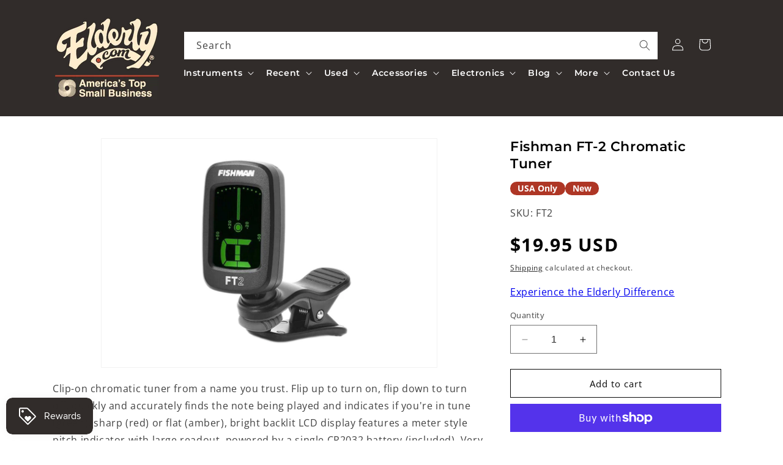

--- FILE ---
content_type: text/html; charset=utf-8
request_url: https://www.elderly.com/apps/reviews/products?url=https:/www.elderly.com/products/fishman-ft-2-chromatic-tuner
body_size: 535
content:
 [ { "@context": "http://schema.org",  "@type": "Product",  "@id": "https://www.elderly.com/products/fishman-ft-2-chromatic-tuner#product_sp_schemaplus", "mainEntityOfPage": { "@type": "WebPage", "@id": "https://www.elderly.com/products/fishman-ft-2-chromatic-tuner#webpage_sp_schemaplus", "sdDatePublished": "2026-01-12T13:17-0500", "sdPublisher": { "@context": "http://schema.org", "@type": "Organization", "@id": "https://schemaplus.io", "name": "SchemaPlus App" } }, "additionalProperty": [    { "@type": "PropertyValue", "name" : "Tags", "value": [  "Category Parent_Tuning Devices",  "Category:Accessories \u0026 Parts",  "Category:Clip-On Tuners",  "Category:Electronic Tuners",  "Category:Tuning Devices",  "Category_Electronic Tuners",  "Categorytree:Accessories \u0026 Parts\u003eTuning Devices\u003eElectronic Tuners\u003eClip-On Tuners",  "Consignment_No",  "Elderly Status Code_Active",  "Freeshipping_Freeshipping okay",  "Master Category_Accessories \u0026 Parts",  "New or Used_New",  "reverbsync:off",  "Shipping Code_G",  "Shipping Restriction_usa_only",  "Subcategory_Clip-On Tuners"  ] }   ,{"@type": "PropertyValue", "name" : "Title", "value": [  "Default Title"  ] }   ],     "brand": { "@type": "Brand", "name": "Fishman",  "url": "https://www.elderly.com/collections/vendors?q=Fishman"  },  "category":"Electronic Tuners", "color": "", "depth":"", "height":"", "itemCondition":"http://schema.org/NewCondition", "logo":"", "manufacturer":"", "material": "", "model":"",  "offers": { "@type": "Offer", "@id": "3501448855616",   "availability": "http://schema.org/InStock",    "inventoryLevel": { "@type": "QuantitativeValue", "value": "10" },    "price" : 19.95, "priceSpecification": [ { "@type": "UnitPriceSpecification", "price": 19.95, "priceCurrency": "USD" }  ],      "priceCurrency": "USD", "description": "USD-1995-$19.95-$19.95 USD-19.95", "priceValidUntil": "2030-12-21",    "shippingDetails": [  { "@type": "OfferShippingDetails", "shippingRate": { "@type": "MonetaryAmount",    "currency": "USD" }, "shippingDestination": { "@type": "DefinedRegion", "addressCountry": [  ] }, "deliveryTime": { "@type": "ShippingDeliveryTime", "handlingTime": { "@type": "QuantitativeValue", "minValue": "", "maxValue": "", "unitCode": "DAY" }, "transitTime": { "@type": "QuantitativeValue", "minValue": "", "maxValue": "", "unitCode": "DAY" } }  }  ],   "seller": { "@type": "Organization", "name": "Elderly Instruments", "@id": "https://www.elderly.com#organization_sp_schemaplus" } },     "productID":"3501448855616",  "productionDate":"", "purchaseDate":"", "releaseDate":"",  "review": "",   "sku": "FT2",   "mpn": "FT2",  "weight": { "@type": "QuantitativeValue", "unitCode": "LBR", "value": "0.08" }, "width":"",    "description": "Clip-on chromatic tuner from a name you trust. Flip up to turn on, flip down to turn off, quickly and accurately finds the note being played and indicates if you're in tune (green), sharp (red) or flat (amber), bright backlit LCD display features a meter style pitch indicator with large readout, powered by a single CR2032 battery (included). Very compact and low profile. Nicely done.",  "image": [      "https:\/\/www.elderly.com\/cdn\/shop\/files\/3501448855616.jpg?v=1715655788\u0026width=600"    ,"https:\/\/www.elderly.com\/cdn\/shop\/files\/ft2digitalchromatictuner2_large_efdc5c4a-3a40-4bea-a27d-b1d239c4ea71.jpg?v=1715655788\u0026width=600"      ,"https:\/\/www.elderly.com\/cdn\/shop\/files\/3501448855616.jpg?v=1715655788\u0026width=600"    ], "name": "Fishman FT-2 Chromatic Tuner", "url": "https://www.elderly.com/products/fishman-ft-2-chromatic-tuner" }      ,{ "@context": "http://schema.org", "@type": "BreadcrumbList", "name": "Elderly Instruments Breadcrumbs Schema by SchemaPlus", "itemListElement": [  { "@type": "ListItem", "position": 1, "item": { "@id": "https://www.elderly.com/collections", "name": "Products" } }, { "@type": "ListItem", "position": 2, "item": { "@id": "https://www.elderly.com/collections/10-30", "name": "$10 to $30" } },  { "@type": "ListItem", "position": 3, "item": { "@id": "https://www.elderly.com/products/fishman-ft-2-chromatic-tuner#breadcrumb_sp_schemaplus", "name": "Fishman FT-2 Chromatic Tuner" } } ] }  ]

--- FILE ---
content_type: text/css; charset=utf-8
request_url: https://assets.findify.io/elderlyinstruments.myshopify.com.min.css
body_size: 9266
content:
.findify-components--button{border:none;outline:none;background:transparent;cursor:pointer;-webkit-transition:background-color .1s ease-in;transition:background-color .1s ease-in;padding:0;margin:0;font-family:Karla,sans-serif}.findify-components--button__raw{padding:0;margin:0;display:block;text-align:left;background:transparent;height:auto}.findify-components--button__link{display:-webkit-inline-box;display:-ms-inline-flexbox;display:inline-flex;-webkit-box-pack:center;-ms-flex-pack:center;justify-content:center;-webkit-box-align:center;-ms-flex-align:center;align-items:center}.findify-components--icon{display:inline-block;-webkit-box-sizing:content-box;box-sizing:content-box}.findify-components--text{display:block;padding:0;margin:0;color:#111;font-size:12px;font-family:Karla,sans-serif;text-rendering:optimizeLegibility;-webkit-font-smoothing:antialiased}.findify-components--text__primary-uppercase{font-size:11px;text-transform:uppercase;font-weight:700;color:#111;line-height:17px}.mobile .findify-components--text__primary-uppercase{font-weight:400;line-height:15px}.findify-components--text__primary-lowercase{font-size:13px;text-transform:capitalize;font-weight:400;color:#111;line-height:21px}.mobile .findify-components--text__primary-lowercase{font-size:12px}.findify-components--text__secondary-uppercase{font-size:11px;text-transform:uppercase;font-weight:700;color:#c6c6c6}.findify-components--text__secondary-lowercase{font-size:13px;text-transform:capitalize;font-weight:400;color:#c6c6c6}.mobile .findify-components--text__secondary-lowercase{font-size:11px}.findify-components--text__title{font-size:18px;font-weight:400;color:#111}.findify-components--text__bold{font-weight:700}.findify-components--text__inlineBlock{display:inline-block}.findify-components-common--grid{display:-webkit-box;display:-ms-flexbox;display:flex;list-style:none;-ms-flex-wrap:wrap;flex-wrap:wrap;-webkit-box-orient:horizontal;-webkit-box-direction:normal;-ms-flex-direction:row;flex-direction:row;margin:0;padding:0}.findify-components-common--grid__column,.findify-components-common--grid__placeholder{margin:0;padding:0;-webkit-box-flex:1;-ms-flex-positive:1;flex-grow:1;-ms-flex-negative:0;flex-shrink:0;-ms-flex-preferred-size:auto;flex-basis:auto;-webkit-box-sizing:content-box;box-sizing:content-box;list-style:none}.findify-components-common--grid .findify-components-common--grid__column,.findify-components-common--grid .findify-components-common--grid__placeholder{list-style:none}.findify-components-common--grid__column-auto{-webkit-box-flex:1;-ms-flex-positive:1;flex-grow:1;-ms-flex-negative:0;flex-shrink:0;-ms-flex-preferred-size:0%;flex-basis:0%}.findify-components-common--grid__column-full{-webkit-box-flex:0;-ms-flex-positive:0;flex-grow:0;-ms-flex-negative:1;flex-shrink:1;-ms-flex-preferred-size:100%;flex-basis:100%}.findify-components-common--grid__column-fit{-webkit-box-flex:0;-ms-flex-positive:0;flex-grow:0;-ms-flex-negative:1;flex-shrink:1;-ms-flex-preferred-size:auto;flex-basis:auto}.findify-components-common--grid__column-1{-ms-flex-preferred-size:8.33333%;flex-basis:8.33333%}.findify-components-common--grid__column-2{-ms-flex-preferred-size:16.66667%;flex-basis:16.66667%}.findify-components-common--grid__column-3{-ms-flex-preferred-size:25%;flex-basis:25%}.findify-components-common--grid__column-4{-ms-flex-preferred-size:33.33333%;flex-basis:33.33333%}.findify-components-common--grid__column-5{-ms-flex-preferred-size:41.66667%;flex-basis:41.66667%}.findify-components-common--grid__column-6{-ms-flex-preferred-size:50%;flex-basis:50%}.findify-components-common--grid__column-7{-ms-flex-preferred-size:58.33333%;flex-basis:58.33333%}.findify-components-common--grid__column-8{-ms-flex-preferred-size:66.66667%;flex-basis:66.66667%}.findify-components-common--grid__column-9{-ms-flex-preferred-size:75%;flex-basis:75%}.findify-components-common--grid__column-10{-ms-flex-preferred-size:83.33333%;flex-basis:83.33333%}.findify-components-common--grid__column-11{-ms-flex-preferred-size:91.66667%;flex-basis:91.66667%}.findify-components-common--grid__column-12{-ms-flex-preferred-size:100%;flex-basis:100%}.findify-components--cards--product{width:100%;height:100%;background-color:transparent;-webkit-transition:background-color .35s ease-in-out;transition:background-color .35s ease-in-out;-webkit-box-sizing:border-box;box-sizing:border-box;display:-webkit-box;display:-ms-flexbox;display:flex;position:relative}.findify-components--cards--product.findify-components--cards--product__vertical{text-align:center;-webkit-box-orient:vertical;-webkit-box-direction:normal;-ms-flex-direction:column;flex-direction:column;padding-bottom:50px}.findify-components--cards--product.findify-components--cards--product__horizontal{text-align:left;-webkit-box-orient:horizontal;-webkit-box-direction:normal;-ms-flex-direction:row;flex-direction:row;padding-bottom:15px}.findify-components--cards--product:focus-within:after{content:" ";position:absolute;left:0;right:0;bottom:0;top:0;border:2px solid -webkit-focus-ring-color}.findify-components--cards--product:focus-within a:focus{text-decoration:none}.findify-components--cards--product__content{display:-webkit-box;display:-ms-flexbox;display:flex;-webkit-box-orient:vertical;-webkit-box-direction:normal;-ms-flex-direction:column;flex-direction:column;height:100%;-webkit-box-flex:1;-ms-flex:1 1 auto;flex:1 1 auto;font-size:14px}.findify-components--cards--product__image{cursor:pointer;margin-bottom:12px;-webkit-box-ordinal-group:0;-ms-flex-order:-1;order:-1;z-index:2}.findify-components--cards--product__horizontal .findify-components--cards--product__image{min-width:60px;margin:0 16px 0 0}.findify-components--cards--product__divider{-webkit-box-flex:1;-ms-flex:1 0 auto;flex:1 0 auto}.findify-components--cards--product__title{color:var(--color);font-family:Karla,sans-serif;text-transform:none;font-size:12px!important;line-height:12px;margin:0;padding:0;width:100%}.findify-components--cards--product__title-link{color:currentColor;text-decoration:none}.findify-components--cards--product__title-link:after{content:" ";position:absolute;left:0;right:0;top:0;bottom:0;z-index:1}.findify-components--cards--product__title-link:focus{text-decoration:underline}.findify-components--cards--product__description{font-family:Karla,sans-serif;font-size:12px;color:#b2b2b2;margin:5px 0}.findify-components--cards--product__rating{margin:5px 0 8px;width:100%;text-align:center}.findify-components--cards--product__color{text-transform:none;font-size:13px;color:#b2b2b2;margin:5px 0}.findify-components--cards--product__out-of-stock{margin:-3px 0 0;font-size:13px;color:#b2b2b2}.findify-components--cards--product__discount-sticker{position:absolute;top:4%;right:4%;z-index:50}.findify-components--cards--product__variants{color:#c6c6c6;font-family:Karla,sans-serif;font-size:13px;margin-top:10px;margin-bottom:10px;text-align:center}.findify-components-autocomplete--search-suggestions{vertical-align:top;background:#fff;padding:0 10px 0 42px;margin-top:20px}.findify-components-autocomplete--search-suggestions__list{list-style-type:none;margin:0;padding:0;display:block}.findify-components-autocomplete--search-suggestions__list li{display:block}.findify-components-autocomplete--search-suggestions__horizontal{display:-webkit-box;display:-ms-flexbox;display:flex;-ms-flex-wrap:wrap;flex-wrap:wrap;padding-bottom:25px}.findify-components-autocomplete--search-suggestions__title{margin-top:0;margin-bottom:17px;color:#c6c6c6;font-size:11px;line-height:11px;font-weight:700;text-transform:uppercase;font-family:Karla,sans-serif}.findify-components-autocomplete--product-matches{vertical-align:top;padding:0 27px;background:#fff;margin-top:20px}.findify-components-autocomplete--product-matches__title{margin-top:0;margin-bottom:17px;color:#c6c6c6;font-size:11px;line-height:11px;font-weight:700;text-transform:uppercase;font-family:Karla,sans-serif}.findify-components-autocomplete--product-matches__grid-column-class:not(:last-child):after{content:" ";display:block;width:100%;height:1px;background:#e2e2e2;margin-bottom:16px}.findify-components-autocomplete--product-matches__view-more-button{margin:0 auto;display:block;padding:0 85px;height:40px;background:#f3f3f3;-webkit-transition:background .1s linear;transition:background .1s linear;font-size:11px;width:300px}.findify-components-autocomplete--product-matches__view-more-button:focus,.findify-components-autocomplete--product-matches__view-more-button:hover{background:#e2e2e2}.findify-components-search--lazy-results{width:100%;padding-left:0;margin-left:0}.findify-components-search--lazy-results__button-container{display:-webkit-box;display:-ms-flexbox;display:flex;-webkit-box-align:center;-ms-flex-align:center;align-items:center}.findify-components-search--lazy-results__next-button{margin:50px auto 0;text-decoration:none;padding:0 85px;height:40px;background:#f3f3f3;-webkit-transition:background .1s linear;transition:background .1s linear}.findify-components-search--lazy-results__next-button:focus,.findify-components-search--lazy-results__next-button:hover{background:#e2e2e2}.findify-components-search--lazy-results__prev-button{margin:0 auto 50px;text-decoration:none;padding:0 85px;height:40px;background:#f3f3f3;-webkit-transition:background .1s linear;transition:background .1s linear}.findify-components-search--lazy-results__prev-button:focus,.findify-components-search--lazy-results__prev-button:hover{background:#e2e2e2}.findify-components--cards--product--rating__rating{white-space:nowrap}.findify-components--cards--product--rating__stars{white-space:nowrap;display:inline-block}.findify-components--cards--product--rating__star{margin-right:3px;width:11px;height:11px;display:inline-block;vertical-align:-1px;color:#111}.findify-components--cards--product--rating__star.findify-components--cards--product--rating__filled{color:#ffc000}.findify-components--cards--product--rating__count{display:inline-block;vertical-align:1px}.findify-components--category-facet{width:100%}.findify-components--category-facet__nested{padding-left:20px}.findify-components--category-facet__content{font-size:1;font-family:Karla,sans-serif;color:#111;-webkit-box-flex:1;-ms-flex:1 1 auto;flex:1 1 auto}.findify-components--category-facet__item{width:100%;border:0;background:transparent;outline:0;font-size:12px;border-radius:0;text-align:left;padding:3px 0;height:auto;cursor:pointer;display:-webkit-box;display:-ms-flexbox;display:flex;-webkit-box-orient:horizontal;-webkit-box-direction:normal;-ms-flex-direction:row;flex-direction:row;-webkit-box-align:center;-ms-flex-align:center;align-items:center}.findify-components--category-facet__item svg{vertical-align:-3px;padding-left:7px}.findify-components--category-facet__item.findify-components--category-facet__mobile{padding:10px 0}.findify-components--category-facet__active{font-weight:700}.findify-components--category-facet__expand{margin-top:10px;width:100%}.findify-components--category-facet__expand svg{vertical-align:-3px;padding-right:5px}.findify-components-search--desktop-facets{width:350px!important;height:100%}.findify-components-search--desktop-facets .findify-components-search--desktop-facets__container{overflow:hidden;overflow-y:auto;max-height:auto;will-change:max-height}.findify-components-search--desktop-facets.findify-components-search--desktop-facets__sticky{position:sticky;top:0}.findify-components-search--desktop-facets__horizontal{background:var(--horizontal-background);width:100%;position:relative;max-width:100vw;margin-bottom:10px}.findify-components-search--desktop-facets__horizontal .findify-components-search--desktop-facets__container{display:-webkit-box;display:-ms-flexbox;display:flex;-webkit-box-orient:horizontal;-webkit-box-direction:normal;-ms-flex-direction:row;flex-direction:row;z-index:3;background:#fff;-ms-flex-wrap:wrap;flex-wrap:wrap}.findify-components-search--desktop-facets__header{padding:13px 25px;display:-webkit-box;display:-ms-flexbox;display:flex;-webkit-box-orient:horizontal;-webkit-box-direction:normal;-ms-flex-direction:row;flex-direction:row;-webkit-box-align:center;-ms-flex-align:center;align-items:center}.findify-components-search--desktop-facets__horizontal .findify-components-search--desktop-facets__header{display:none}.findify-components-search--desktop-facets__icon{float:left;padding-right:10px}.findify-components-search--desktop-facets__reset{float:right;padding:2px 0}.findify-components-search--desktop-facets__reset:focus *,.findify-components-search--desktop-facets__reset:hover *{color:#8d8d8d}.findify-components-search--desktop-facets__hide{margin-left:auto;padding:0}.findify-components-search--desktop-facets__hide:focus *,.findify-components-search--desktop-facets__hide:hover *{color:#8d8d8d}.findify-components-search--desktop-facets__hide svg{vertical-align:-3px}.findify-components--dropdown{position:relative}.findify-components--dropdown__select{position:relative;border-radius:0;height:40px;padding:10px 40px 10px 11px;background:#f3f3f3;text-align:left;width:100%}.findify-components--dropdown__arrow{position:absolute;top:50%;right:16px;margin-top:-8px}.findify-components--dropdown__dropdown{position:absolute;top:calc(100% - 1px);left:0;width:100%;background:#fff;z-index:9999;border:1px solid #e2e2e2;-webkit-box-sizing:border-box;box-sizing:border-box;-webkit-box-shadow:0 5px 10px -4px rgba(0,0,0,.07);box-shadow:0 5px 10px -4px rgba(0,0,0,.07);-webkit-transition:-webkit-transform .1s ease-in;transition:-webkit-transform .1s ease-in;transition:transform .1s ease-in;transition:transform .1s ease-in, -webkit-transform .1s ease-in;transition:transform .1s ease-in,-webkit-transform .1s ease-in;-webkit-transform-origin:center top;transform-origin:center top;-webkit-transform:scaleY(0);transform:scaleY(0)}.findify-components--dropdown__dropdown.findify-components--dropdown__open{-webkit-transform:scaleY(1);transform:scaleY(1)}.findify-components--dropdown .findify-components--dropdown__dropdown{margin:1px 0 0;padding:0}.findify-components--dropdown__option{display:block;text-align:left;font-size:12px;background:transparent;border:none;margin:0;border-radius:0;height:var(--height);width:100%;padding:10px 11px;cursor:pointer;-webkit-box-sizing:border-box;box-sizing:border-box}.findify-components--dropdown__label{position:absolute!important;display:block;visibility:visible;overflow:hidden;width:1px;height:1px;margin:-1px;border:0;padding:0;clip:rect(0,0,0,0);white-space:nowrap}.findify-components--dropdown__highlighted{background:#f3f3f3}.findify-components-autocomplete--tip__tip{-webkit-user-select:none;-moz-user-select:none;-ms-user-select:none;user-select:none;cursor:pointer;text-align:center;padding:16px 20px;font-family:Karla,sans-serif;font-size:13px;color:#b2b2b2;background:#f3f3f3;white-space:nowrap;overflow:hidden;text-overflow:ellipsis}.findify-components-autocomplete--tip__highlight{color:#404040}.findify-components--cards--promo{display:-webkit-box;display:-ms-flexbox;display:flex;height:100%;width:100%;padding-bottom:50px;-webkit-box-orient:vertical;-webkit-box-direction:normal;-ms-flex-direction:column;flex-direction:column;-webkit-box-sizing:border-box;box-sizing:border-box;font-family:Karla,sans-serif;cursor:pointer}.findify-components--cards--promo__content{height:100%;-ms-flex:1;-webkit-box-flex:1;flex:1;position:relative;background-size:cover;background-position:50%}.findify-components--cards--promo__container,.findify-components--cards--promo__content{-webkit-box-flex:1;display:-webkit-box;display:-ms-flexbox;display:flex;-webkit-box-orient:vertical;-webkit-box-direction:normal;-ms-flex-direction:column;flex-direction:column}.findify-components--cards--promo__container{-webkit-box-align:center;-ms-flex-align:center;align-items:center;-webkit-box-pack:center;-ms-flex-pack:center;justify-content:center;color:#fff;-ms-flex:1;-webkit-box-flex:1;flex:1;margin:0 12%}.findify-components--cards--promo__button{display:block;width:100%;border:none;background:#fff;padding:10px;border-radius:20px;text-transorm:uppercase;font-size:12px;text-transform:uppercase;cursor:pointer;text-decoration:none}.findify-components--cards--promo__button:focus,.findify-components--cards--promo__button:hover{background-color:#e2e2e2}.findify-components--cards--promo__button-container{text-align:center;padding:30px 12% 12%}.findify-components--cards--promo__title{margin:30px 0 5px;text-align:center;font-size:18px;font-weight:700;text-decoration:none}.findify-components--cards--promo__description{text-align:center;margin:0;text-decoration:none}.findify-components--cards--promo__footer{margin:0;padding:10px 12% 5px;font-size:11px;text-decoration:none}.findify-components--cards--product--variants__variants{color:#c6c6c6;font-family:Karla,sans-serif;font-size:13px;margin-top:10px;margin-bottom:10px;text-align:center}.findify-components--pagination{padding-top:30px;border-top:1px solid #e2e2e2;margin-top:22px;display:-webkit-box;display:-ms-flexbox;display:flex;-webkit-box-pack:center;-ms-flex-pack:center;justify-content:center}.findify-components--pagination:after{content:"";display:block;clear:both}.findify-components--pagination__dots,.findify-components--pagination__first,.findify-components--pagination__last,.findify-components--pagination__next,.findify-components--pagination__page,.findify-components--pagination__prev{height:40px;padding:0 16px;color:#111;font-size:12px;font-weight:400}.findify-components--pagination__dots:focus,.findify-components--pagination__dots:hover,.findify-components--pagination__first:focus,.findify-components--pagination__first:hover,.findify-components--pagination__last:focus,.findify-components--pagination__last:hover,.findify-components--pagination__next:focus,.findify-components--pagination__next:hover,.findify-components--pagination__page:focus,.findify-components--pagination__page:hover,.findify-components--pagination__prev:focus,.findify-components--pagination__prev:hover{text-decoration:underline}.findify-components--pagination__next,.findify-components--pagination__prev{text-transform:uppercase}.findify-components--pagination__next svg,.findify-components--pagination__prev svg{vertical-align:-3px}.findify-components--pagination__dots{cursor:default;pointer-events:none;padding:0}.findify-components--pagination__active,.findify-components--pagination__active:focus{background-color:#f3f3f3;text-decoration:none}.findify-components-search--desktop-actions__block{padding-bottom:25px}.findify-components-search--desktop-actions__block-inner{display:-webkit-box;display:-ms-flexbox;display:flex;height:100%;-webkit-box-align:center;-ms-flex-align:center;align-items:center;-webkit-box-orient:horizontal;-webkit-box-direction:normal;-ms-flex-direction:row;flex-direction:row;-ms-flex-wrap:wrap;flex-wrap:wrap}.findify-components-search--desktop-actions__sorting{margin-left:auto;padding-bottom:25px}.findify-components-search--desktop-actions__query{white-space:nowrap;text-overflow:elipsis}.findify-components-search--desktop-actions__show-facets{margin-right:60px;position:relative}.findify-components-search--desktop-actions__show-facets:after{content:" ";position:absolute;right:-30px;top:0;bottom:0;width:1px;background:#e2e2e2}.findify-components-search--desktop-actions__show-facets svg{vertical-align:-4px;margin-right:3px}.findify-components-search--desktop-actions__show-facets:focus *,.findify-components-search--desktop-actions__show-facets:hover *{color:#8d8d8d}p.findify-layouts--recommendation--grid__title{margin-bottom:30px}.findify-components--cards--content{padding:10px 12px;width:calc(100% - 24px);display:table;background-color:transparent;-webkit-transition:background-color .1s ease-in-out;transition:background-color .1s ease-in-out;text-decoration:none;-webkit-user-select:none;-moz-user-select:none;-ms-user-select:none;user-select:none;border:none!important;vertical-align:bottom}.findify-components--cards--content:focus,.findify-components--cards--content:hover{background-color:#f3f3f3}.findify-components--cards--content__linkIcon{width:20px;height:20px;position:absolute;right:10px;top:10px;color:#fff}.findify-components--cards--content__image-wrap{position:relative;overflow:hidden;margin-bottom:10px}.findify-components--cards--content__image{max-width:100%;margin:0 auto}.findify-components--cards--content__title{width:100%;color:#111;font-family:Karla,sans-serif;text-transform:none;text-align:left;font-size:12px!important;line-height:12px}.findify-components--cards--content__description{font-family:Karla,sans-serif;font-size:12px;color:#b2b2b2;margin:5px 0}.findify-components-common--sticky__container{overflow:hidden;overflow-y:auto;max-height:auto;will-change:max-height}.findify-components-common--sticky__static{position:static}.findify-components-common--sticky__stuck{bottom:0;position:absolute}.findify-components-common--sticky__sticky{position:fixed;top:55px!important}.findify-components-search--static-results{padding-top:0}.findify-components-search--static-results__column{display:table}.findify-components--breadcrumbs{white-space:nowrap}.findify-components--breadcrumbs__breadcrumb{display:inline-block;font-size:11px;white-space:nowrap;padding:0;margin-left:12px;position:relative;background:transparent;border:none;outline:none;cursor:pointer;text-transform:uppercase;font-weight:700;color:#000}.findify-components--breadcrumbs__breadcrumb:before{content:"/";color:#000;display:inline-block;padding-right:12px;font-size:16px;vertical-align:-1px;font-weight:400;font-family:Karla,sans-serif}.findify-components--breadcrumbs__breadcrumb .findify-components--breadcrumbs__title{color:#000;position:relative;display:inline-block}.findify-components--breadcrumbs__breadcrumb:focus,.findify-components--breadcrumbs__breadcrumb:hover{text-decoration:line-through;-webkit-text-decoration-color:#111;text-decoration-color:#111;color:#111}.findify-components--breadcrumbs__breadcrumb:focus .findify-components--breadcrumbs__title,.findify-components--breadcrumbs__breadcrumb:hover .findify-components--breadcrumbs__title{color:#111}.findify-components--breadcrumbs__breadcrumb:focus .findify-components--breadcrumbs__title:after,.findify-components--breadcrumbs__breadcrumb:hover .findify-components--breadcrumbs__title:after{content:"";position:absolute;left:0;right:0;bottom:50%;border-bottom:1px solid #000}.findify-components--breadcrumbs__breadcrumb:first-child:before,.findify-components--breadcrumbs__breadcrumb:focus:before,.findify-components--breadcrumbs__breadcrumb:hover:before{color:#111}.findify-components--breadcrumbs__ball{width:11px;height:11px;border-radius:50%;display:inline-block;vertical-align:-1px;-webkit-box-sizing:border-box;box-sizing:border-box;background-size:cover!important;position:relative}.findify-components--breadcrumbs__ball span{position:absolute;top:0;bottom:0;left:0;right:0;border-radius:50%;background:transparent;border:1px solid}.findify-components--breadcrumbs__cross{vertical-align:-4px;-webkit-transition:color .1s linear;transition:color .1s linear;padding-left:5px}.findify-components--breadcrumbs__star{color:#e9be57}.findify-components--breadcrumbs__star.findify-components--breadcrumbs__unfilled{color:#c6c6c6}.findify-components--checkbox-facet{width:100%}.findify-components--checkbox-facet__mobile{height:100%;display:-webkit-box;display:-ms-flexbox;display:flex;-webkit-box-orient:vertical;-webkit-box-direction:normal;-ms-flex-direction:column;flex-direction:column}.findify-components--checkbox-facet__mobile>section{height:calc(100% - 60px)}.findify-components--checkbox-facet__search{position:relative;width:100%;padding-bottom:11px}.findify-components--checkbox-facet__search .findify-components--checkbox-facet__icon{position:absolute;right:11px;top:50%;margin-top:-13px;pointer-events:none;color:#111}.findify-components--checkbox-facet__input{background:#fff;width:100%;height:40px;padding-right:34px;padding-left:11px;-webkit-box-sizing:border-box;box-sizing:border-box;font-family:Karla,sans-serif;font-size:13px;border:1px solid #e2e2e2;-webkit-transition:border-color .1s linear;transition:border-color .1s linear;outline:none}.findify-components--checkbox-facet__input:placeholder{color:#f3f3f3}.findify-components--checkbox-facet__input:focus{border-color:#c6c6c6}.findify-components--checkbox-facet__expand{margin-top:20px;width:100%}.findify-components--checkbox-facet__expand svg{vertical-align:-3px;padding-right:5px}.findify-components--facet{border-top:1px solid #e2e2e2}.findify-components--facet:last-child{margin-bottom:0}.findify-components--facet.findify-components--facet__horizontal{border-top:none;background:#f3f3f3;-webkit-box-flex:0;-ms-flex:0 1 auto;flex:0 1 auto;position:relative}.findify-components--facet__title{width:100%;text-align:left;display:-webkit-box;display:-ms-flexbox;display:flex;padding:25px}.findify-components--facet__horizontal .findify-components--facet__title{background:#f3f3f3;padding:10px 25px}.findify-components--facet__text{font-size:11px;font-family:Karla,sans-serif;color:#111;-webkit-box-flex:1;-ms-flex:1 1 0%;flex:1 1 0%;padding-right:10px}.findify-components--facet__icon{vertical-align:middle}.findify-components--facet__body{margin-top:-15px;padding:0 25px 25px}.findify-components--facet__horizontal .findify-components--facet__body{background:#f3f3f3;position:absolute;z-index:3;padding:10px 25px;min-width:250px;-webkit-box-sizing:border-box;box-sizing:border-box;border:1px solid #e2e2e2;top:100%;margin:0;left:-1px}.findify-components--facet__body[hidden]{display:none}.findify-components--facet__horizontal{margin-right:5px}.findify-components--facet__horizontal.findify-components--facet__expanded{outline:1px solid #e2e2e2}.findify-components--facet__horizontal.findify-components--facet__expanded .findify-components--facet__title:after{content:" ";position:absolute;top:100%;z-index:4;height:5px;background:#f3f3f3;left:1px;right:1px}.findify-components--banner{display:block;line-height:1}.findify-components--banner__image{width:100%}.findify-components--cards--product--price__price-wrapper{margin:0!important;margin-top:20px;line-height:inherit;padding-top:10px}.findify-components--cards--product--price__simple .findify-components--cards--product--price__price-wrapper{margin:0}.findify-components--cards--product--price__price-wrapper:after{content:"";display:block;clear:both}.findify-components--cards--product--price__price{display:inline-block;color:#111;font-size:12px;font-weight:700}.findify-components--cards--product--price__compare{text-decoration:line-through;color:#8d8d8d;font-size:var(--font-size)}.findify-components--cards--product--price__compare,.findify-components--cards--product--price__price{font-family:Karla,sans-serif;text-rendering:optimizeLegibility;-webkit-font-smoothing:antialiased}.findify-components--cards--product--price__sale-price{color:#d0284b;font-size:12px;padding-right:5px}.findify-components-autocomplete--suggestion-item__suggestion{color:grey;font-family:Open Sans!important;font-size:14px;cursor:pointer;border-radius:2px;text-align:left;padding:10px 17px;margin:0 -17px;text-transform:capitalize;font-style:normal!important}.findify-components-autocomplete--suggestion-item__suggestion.findify-components-autocomplete--suggestion-item__horizontal{margin:0 2px}.findify-components-autocomplete--suggestion-item__suggestion:before{content:" ";display:table}.findify-components-autocomplete--suggestion-item__suggestion:focus,.findify-components-autocomplete--suggestion-item__suggestion:hover{background:#f3f3f3}.findify-components-autocomplete--suggestion-item__highlightedText{font-weight:bolder;color:#000}.findify-components-autocomplete--suggestion-item__highlighted{background:#f3f3f3}.findify-components-autocomplete--suggestion-item__icon{margin-right:16px;min-width:14px}.findify-components-autocomplete--suggestion-item__withIcon{display:-webkit-box!important;display:-ms-flexbox!important;display:flex!important;-webkit-box-align:center;-ms-flex-align:center;align-items:center}.findify-components-autocomplete--suggestion-item__trending{font-style:italic}.findify-components-search--mobile-actions{display:-webkit-box;display:-ms-flexbox;display:flex;-webkit-box-align:center;-ms-flex-align:center;align-items:center;-webkit-box-orient:vertical;-webkit-box-direction:normal;-ms-flex-direction:column;flex-direction:column;margin-bottom:32px}.findify-components-search--mobile-actions__bottom-row{width:100%;display:-webkit-box;display:-ms-flexbox;display:flex;-webkit-box-orient:horizontal;-webkit-box-direction:normal;-ms-flex-direction:row;flex-direction:row}.findify-components-search--mobile-actions__icon{-webkit-transform:scaleY(-1);transform:scaleY(-1)}.findify-components-search--mobile-actions__button{width:100%;padding:8px 10px;display:-webkit-box;display:-ms-flexbox;display:flex;-webkit-box-align:center;-ms-flex-align:center;align-items:center;-webkit-box-pack:center;-ms-flex-pack:center;justify-content:center;border:1px solid #e2e2e2}.findify-components-search--mobile-actions__button svg{padding-right:6px;height:11px;width:12px;vertical-align:-2px}.findify-components-search--mobile-actions__facet-count{color:#8d8d8d;padding-left:3px}.findify-components-search--mobile-actions__divider{width:7px}.findify-components-search--mobile-actions__query{display:-webkit-box;display:-ms-flexbox;display:flex;-webkit-box-align:center;-ms-flex-align:center;align-items:center;-webkit-box-pack:center;-ms-flex-pack:center;justify-content:center;width:100%;margin-bottom:16px;font-weight:400!important}.findify-components--color-facet__item{display:inline-block;border:none;padding:0;margin-right:5px;line-height:1;cursor:pointer;outline:none;border-radius:0;position:relative;background:none}.findify-components--color-facet__ball{display:inline-block;width:20px;height:20px;border-radius:50%;background-size:cover!important;position:relative}.findify-components--color-facet__ball span{position:absolute;top:0;bottom:0;left:0;right:0;border-radius:50%;background:transparent;border:1px solid}.findify-components--color-facet__ball-mobile{width:40px;height:40px}.findify-components--color-facet__check{position:absolute;left:50%;top:50%;color:currentColor;margin-left:-6px;margin-top:-6px}p.findify-layouts--recommendation--slider__title{margin-bottom:30px;font-size:26px;font-weight:700;font-family:Montserrat;text-align:center}.findify-components--swiper .swiper-container{margin-left:auto;margin-right:auto;position:relative;overflow:hidden;list-style:none;padding:0;z-index:1}.findify-components--swiper .swiper-container-vertical>.swiper-wrapper{-webkit-box-orient:vertical;-webkit-box-direction:normal;-ms-flex-direction:column;flex-direction:column}.findify-components--swiper .swiper-wrapper{position:relative;width:100%;height:100%;z-index:1;display:-webkit-box;display:-ms-flexbox;display:flex;-webkit-box-align:stretch;-ms-flex-align:stretch;align-items:stretch;-webkit-transition-property:-webkit-transform;transition-property:-webkit-transform;transition-property:transform;transition-property:transform, -webkit-transform;transition-property:transform,-webkit-transform;-webkit-box-sizing:content-box;box-sizing:content-box}.findify-components--swiper .swiper-container-android .swiper-slide,.findify-components--swiper .swiper-wrapper{-webkit-transform:translateZ(0);transform:translateZ(0)}.findify-components--swiper .swiper-container-free-mode>.swiper-wrapper{-webkit-transition-timing-function:ease-out;transition-timing-function:ease-out;margin:0 auto}.findify-components--swiper .swiper-slide{-ms-flex-negative:0;flex-shrink:0;width:100%;height:auto;position:relative;-webkit-transition-property:-webkit-transform;transition-property:-webkit-transform;transition-property:transform;transition-property:transform, -webkit-transform;transition-property:transform,-webkit-transform}.findify-components--swiper .swiper-slide-invisible-blank{visibility:hidden}.findify-components--swiper .swiper-button-disabled{display:none!important}.findify-components--swiper .findify-recommendation{padding:0 30px}.findify-components--swiper{position:relative}.findify-components--swiper__next,.findify-components--swiper__prev{position:absolute;top:0;bottom:0;z-index:10;cursor:pointer;display:-webkit-box;display:-ms-flexbox;display:flex;-webkit-box-align:center;-ms-flex-align:center;align-items:center;-webkit-box-pack:center;-ms-flex-pack:center;justify-content:center;padding:0 10px;background:transparent;border:none;height:100%;color:#111}.findify-components--swiper__prev{left:0;right:auto;outline:none;left:-30px}.findify-components--swiper__next{right:0;left:auto;outline:none;right:-30px}.findify-components--sorting{display:-webkit-box;display:-ms-flexbox;display:flex;-webkit-box-orient:horizontal;-webkit-box-direction:normal;-ms-flex-direction:row;flex-direction:row;-ms-flex-wrap:nowrap;flex-wrap:nowrap;-webkit-box-align:center;-ms-flex-align:center;align-items:center}.findify-components--sorting__icon{min-width:17px;-webkit-transform:scaleY(-1);transform:scaleY(-1)}.findify-components--sorting .findify-components--sorting__title{white-space:nowrap;padding:0 10px}.findify-components--sorting__dropdown{width:240px;position:relative;min-width:240px}.findify-components--range-facet{width:100%;display:-webkit-box;display:-ms-flexbox;display:flex;-webkit-box-orient:vertical;-webkit-box-direction:normal;-ms-flex-direction:column;flex-direction:column}.findify-components--range-facet__input-block{padding-top:10px}.findify-components--range-facet__input-wrap{position:relative;display:-webkit-box;display:-ms-flexbox;display:flex;-webkit-box-align:center;-ms-flex-align:center;align-items:center;padding:0 8px;cursor:text;-webkit-transition:border-color .1s linear;transition:border-color .1s linear;border:1px solid #e2e2e2;background:#fff}.findify-components--range-facet__input-wrap:focus-within{border-color:#c6c6c6}.findify-components--range-facet__input{display:block;width:100%;margin:0;-webkit-box-sizing:border-box;box-sizing:border-box;height:30px;line-height:30px;padding-left:8px;background:transparent;color:#111;font-family:Karla,sans-serif;font-size:13px;border:none;outline:none;z-index:1;-moz-appearance:textfield!important;-webkit-box-shadow:none;box-shadow:none}.findify-components--range-facet__input:placeholder{color:#f3f3f3}.findify-components--range-facet__input::-webkit-inner-spin-button,.findify-components--range-facet__input::-webkit-outer-spin-button{-webkit-appearance:none!important;margin:0}@media screen and (-webkit-min-device-pixel-ratio:0){.findify-components--range-facet__input{font-size:16px}}.findify-components--range-facet__currency{font-size:12px;height:100%;z-index:0}.findify-components--range-facet__submit{display:-webkit-box;display:-ms-flexbox;border:0;display:flex;-webkit-box-align:center;-ms-flex-align:center;align-items:center;height:100%;background:transparent;outline:0;font-size:12px;border-radius:0;width:100%;padding:0 8px;cursor:pointer;-ms-flex-pack:distribute;justify-content:space-around}.findify-components--range-facet__submit:focus,.findify-components--range-facet__submit:hover{text-decoration:underline}.findify-components--range-facet__submit span{font-size:11px}.findify-components--range-facet__divider{padding:0 6px;display:-webkit-box;display:-ms-flexbox;display:flex;-webkit-box-align:center;-ms-flex-align:center;align-items:center;height:100%}.findify-components--range-facet__slider{width:100%;height:20px;margin-top:20px}.findify-components--range-facet__thumb{top:2px;width:18px;height:18px;background-color:#e2e2e2;cursor:pointer;-webkit-box-sizing:border-box;box-sizing:border-box;border-radius:50%;border:1px solid #e2e2e2}.findify-components--range-facet__thumb:focus{border-color:#8d8d8d}.findify-components--range-facet__track{position:relative;background:#f3f3f3;top:10px;height:3px;border-radius:3px}.findify-components--range-facet__track:nth-child(2){background-color:#c6c6c6}.findify-layouts--content{width:100%;display:table;padding-top:25px;border-top:1px solid #e2e2e2}.findify-layouts--content__content{display:table-cell;width:100%}@supports (display:flex){.findify-layouts--content{display:-webkit-box;display:-ms-flexbox;display:flex;-webkit-box-orient:horizontal;-webkit-box-direction:normal;-ms-flex-direction:row;flex-direction:row}.findify-layouts--content__content{display:block}}body{overflow-anchor:none}.findify-layouts--search{padding-top:25px;margin-left:0!important}.findify-components-search--mobile-sorting{width:90vw;height:100%;background:#fff;display:-webkit-box;display:-ms-flexbox;display:flex;-webkit-box-orient:vertical;-webkit-box-direction:normal;-ms-flex-direction:column;flex-direction:column}.findify-components-search--mobile-sorting__header{height:60px;padding:0 15px;background:#f3f3f3;display:-webkit-box;display:-ms-flexbox;display:flex;-webkit-box-orient:horizontal;-webkit-box-direction:normal;-ms-flex-direction:row;flex-direction:row;-webkit-box-align:center;-ms-flex-align:center;align-items:center;-webkit-box-pack:justify;-ms-flex-pack:justify;justify-content:space-between;border-bottom:1px solid #e2e2e2}.findify-components-search--mobile-sorting__header>*{position:relative;z-index:2}.findify-components-search--mobile-sorting__body{-webkit-box-flex:1;-ms-flex:1;flex:1;overflow:hidden;overflow-y:auto}.findify-components-search--mobile-sorting__footer{height:60px;padding:0 15px;background:#404040;color:#fff;font-size:12px;text-transform:uppercase}.findify-components-search--mobile-sorting__title{position:absolute;left:0;right:0;top:0;height:60px;-webkit-box-pack:center;-ms-flex-pack:center;justify-content:center;z-index:1;-webkit-user-select:none;-moz-user-select:none;-ms-user-select:none;user-select:none}.findify-components-search--mobile-sorting__item,.findify-components-search--mobile-sorting__title{display:-webkit-box;display:-ms-flexbox;display:flex;-webkit-box-align:center;-ms-flex-align:center;align-items:center}.findify-components-search--mobile-sorting__item{width:100%;height:50px;padding:0 17px;border-bottom:1px solid #e2e2e2}.findify-components-search--mobile-sorting__item svg{vertical-align:-3px;padding-right:15px}.findify-components-common--checkbox__item{width:100%;border:0;background:transparent;outline:0;font-size:12px;border-radius:0;text-align:left;padding:3px 0;height:auto;cursor:pointer;display:-webkit-box;display:-ms-flexbox;display:flex;-webkit-box-orient:horizontal;-webkit-box-direction:normal;-ms-flex-direction:row;flex-direction:row;-webkit-box-align:center;-ms-flex-align:center;align-items:center}.findify-components-common--checkbox__item.findify-components-common--checkbox__mobile{padding:10px 0}.findify-components-common--checkbox__icon{-webkit-box-flex:0;-ms-flex:0 0 auto;flex:0 0 auto}.findify-components-common--checkbox__content{font-size:1;font-family:Karla,sans-serif;color:#111;-webkit-box-flex:1;-ms-flex:1 1 auto;flex:1 1 auto;padding-left:14px}.findify-components--tabs__list{list-style-type:none;display:block;text-align:center;margin-bottom:40px}.findify-components--tabs__tab{display:inline-block;margin-left:16px;margin-right:16px;cursor:pointer;-webkit-user-select:none;-moz-user-select:none;-ms-user-select:none;user-select:none;font-family:Karla,sans-serif;text-transform:uppercase;font-size:12px}.findify-components--tabs__tab:after{display:block;height:2px;width:22px;margin-left:calc(50% - 11px);margin-right:calc(50% - 11px);margin-top:8px;content:" "}.findify-components--tabs__active{cursor:default}.findify-components--tabs__active:after{background:#000}.findify-components--tabs__disabled{opacity:.3}.findify-components-common--announcement{position:absolute!important;display:block;visibility:visible;overflow:hidden;width:1px;height:1px;margin:-1px;border:0;padding:0;clip:rect(0,0,0,0);-webkit-clip-path:polygon(0 0,0 0,0 0,0 0);clip-path:polygon(0 0,0 0,0 0,0 0);white-space:nowrap}.findify-components-common--drawer__body-no-scroll{overflow:hidden;position:fixed;top:0;left:0;right:0;bottom:0}.findify-components-common--drawer__backdrop{right:0;background:rgba(0,0,0,.5)}.findify-components-common--drawer__backdrop,.findify-components-common--drawer__content{position:fixed;top:0;left:0;bottom:0;z-index:999}.findify-components-search--query{white-space:nowrap}.findify-components--cards--product--stickers__discount-sticker{width:70px;height:70px;border-radius:70px;background:rgba(208,40,75,.9);display:table}.findify-components--cards--product--stickers__discount-sticker span{color:#fff;display:table-cell;vertical-align:middle;padding:10px;width:100%;height:100%}.findify-components--cards--product--stickers__out-of-stock-sticker{width:100%;display:none}.findify-components--cards--product--stickers__out-of-stock-sticker span{color:#c6c6c6}.findify-layouts--autocomplete--sidebar{width:100%;background:#fff;height:100%;width:90vw;max-height:100vh}.findify-layouts--autocomplete--sidebar__backdrop{width:100%;height:100%;position:absolute;top:0;left:0;background-color:#fff;z-index:-1}@media screen and (-webkit-min-device-pixel-ratio:0){.findify-layouts--autocomplete--sidebar__input{font-size:16px}}.findify-layouts--autocomplete--sidebar__icons{position:absolute;top:0;right:0;padding-right:16px;margin-top:15px;margin-bottom:14px;display:-webkit-box;display:-ms-flexbox;display:flex;-webkit-box-align:center;-ms-flex-align:center;align-items:center;-webkit-box-pack:center;-ms-flex-pack:center;justify-content:center}.findify-layouts--autocomplete--sidebar__icons .findify-layouts--autocomplete--sidebar__search-icon{cursor:pointer;color:#111}.findify-layouts--autocomplete--sidebar__icons .findify-layouts--autocomplete--sidebar__search-icon path{fill:#111}.findify-layouts--autocomplete--sidebar__icons .findify-layouts--autocomplete--sidebar__x-icon{cursor:pointer}.findify-layouts--autocomplete--sidebar__icons .findify-layouts--autocomplete--sidebar__x-icon:focus,.findify-layouts--autocomplete--sidebar__icons .findify-layouts--autocomplete--sidebar__x-icon:hover{color:red}.findify-layouts--autocomplete--sidebar__icon-divider{height:18px;width:1px;background:#e2e2e2;display:inline-block;margin-left:12px;margin-right:12px}.findify-layouts--autocomplete--sidebar__header{position:relative}.findify-layouts--autocomplete--sidebar__header input{width:100%;height:50px;font-family:Karla,sans-serif;font-size:13px;line-height:50px;color:#111;padding-left:13px;-webkit-box-sizing:border-box;box-sizing:border-box;border:1px solid #e2e2e2;-webkit-transition:border-color .1s linear;transition:border-color .1s linear;outline:none;font-size:16px}.findify-layouts--autocomplete--sidebar__header input:placeholder{color:#f3f3f3}.findify-layouts--autocomplete--sidebar__header input:focus{border-color:#c6c6c6;outline:none}.findify-layouts--autocomplete--sidebar__content{overflow:hidden;overflow-y:auto;max-height:calc(100vh - 50px)}.findify-layouts--autocomplete--sidebar__body-noscroll{overflow:hidden}.findify-components--rating-facet{width:100%;display:-webkit-box;display:-ms-flexbox;display:flex;-webkit-box-orient:vertical;-webkit-box-direction:normal;-ms-flex-direction:column;flex-direction:column}.findify-components--rating-facet__item{width:100%;border:0;background:transparent;outline:0;font-size:12px;border-radius:0;text-align:left;padding:3px 0;height:auto;cursor:pointer;display:table}.findify-components--rating-facet__item>span{display:table-cell;width:100%}.findify-components--rating-facet__item svg{padding-right:0;vertical-align:-2px}.findify-components--rating-facet__item .findify-components--rating-facet__star{color:#e9be57}.findify-components--rating-facet__item .findify-components--rating-facet__star.findify-components--rating-facet__unfilled{color:#c6c6c6}.findify-components--rating-facet__item .findify-components--rating-facet__checkbox{padding-right:20px}.findify-components--rating-facet__range{display:table;width:1%;padding-top:10px;padding-left:25px}.findify-components--rating-facet__input-wrap{display:table-cell;position:relative;white-space:nowrap}.findify-components--rating-facet__input-wrap .react-numeric-input{display:inline-block}.findify-components--rating-facet__input{display:block;width:60px;-webkit-box-sizing:border-box;box-sizing:border-box;height:30px;padding:0 8px 0 16px;color:#111;font-family:Karla,sans-serif;font-size:11px;border:1px solid #e2e2e2;-webkit-transition:border-color .1s linear;transition:border-color .1s linear;outline:none}.findify-components--rating-facet__input:placeholder{color:#f3f3f3}.findify-components--rating-facet__input:focus{border-color:#c6c6c6}.findify-components--rating-facet__currency{display:inline-block;position:relative;font-size:12px;left:9px;width:0}.findify-components--rating-facet__submit{display:table-cell;border:0;background:transparent;outline:0;font-size:12px;border-radius:0;width:100%;height:30px;padding:0 8px;cursor:pointer;-ms-flex-pack:distribute;justify-content:space-around}.findify-components--rating-facet__submit:focus,.findify-components--rating-facet__submit:hover{text-decoration:underline}.findify-components--rating-facet__submit span{font-size:13px}.findify-components--rating-facet__divider{display:table-cell;padding:0 6px;width:1%}.findify-layouts--zero-results__wrapper{margin-bottom:15px}.findify-layouts--zero-results__sorry{margin-right:8px}.findify-layouts--zero-results__suggestions-container{margin-top:28px;margin-bottom:28px}.findify-layouts--tabs{text-align:center;margin:10px 0 40px;width:100%}.findify-layouts--tabs__item{position:relative;margin-right:10px;padding:5px;font-size:12px;text-transform:uppercase;cursor:pointer;color:#404040}.findify-layouts--tabs__item:last-child{margin-right:0}.findify-layouts--tabs__item:disabled{opacity:.4;pointer-events:none;cursor:default}.findify-layouts--tabs__item.findify-layouts--tabs__active{pointer-events:none;color:#111;cursor:default}.findify-layouts--tabs__item.findify-layouts--tabs__active:after{content:" ";position:absolute;bottom:-2px;left:50%;margin-left:-20px;width:40px;height:2px;background:#111}.findify-layouts--tabs__count{display:inline-block;margin-left:5px;border-radius:5px/5px;background:#e2e2e2;padding:2px 4px;font-size:8px;vertical-align:1px}.findify-layouts--autocomplete--fullscreen-with-input{padding:15px 10px;background:#fff;position:fixed;left:10px;right:10px;z-index:9999;-webkit-box-sizing:border-box;box-sizing:border-box}.findify-layouts--autocomplete--fullscreen-with-input__type-title{margin-top:0;margin-bottom:17px;color:#c6c6c6;font-size:11px;line-height:11px;font-weight:700;text-transform:uppercase;font-family:Karla,sans-serif}.findify-layouts--autocomplete--fullscreen-with-input__suggestions-title{padding:0 27px;white-space:nowrap}.findify-layouts--autocomplete--fullscreen-with-input__trending-title{font-style:italic}.findify-layouts--autocomplete--fullscreen-with-input__not-found,.findify-layouts--autocomplete--fullscreen-with-input__start-typing{margin-top:0;color:#c6c6c6;font-size:11px;line-height:11px;padding-top:25px;padding-bottom:25px;margin-bottom:0;font-weight:700;text-transform:uppercase;font-family:Karla,sans-serif;padding-left:25px}.findify-layouts--autocomplete--fullscreen-with-input__tip{-webkit-user-select:none;-moz-user-select:none;-ms-user-select:none;user-select:none;text-align:center;border-bottom:1px solid #e2e2e2}.findify-layouts--autocomplete--fullscreen-with-input__highlight{color:#404040}.findify-layouts--autocomplete--fullscreen-with-input__container{padding:10px 0;vertical-align:top;background:#fff}.findify-layouts--autocomplete--fullscreen-with-input__overlay{position:fixed;top:0;left:0;width:100vw;height:100vh;z-index:9998;background:rgba(0,0,0,.3)}.findify-layouts--autocomplete--fullscreen-with-input__header{position:relative;padding-bottom:20px}.findify-layouts--autocomplete--fullscreen-with-input__header input{width:100%;height:50px;font-family:Karla,sans-serif;font-size:13px;line-height:50px;color:#111;padding-left:13px;-webkit-box-sizing:border-box;box-sizing:border-box;border:1px solid #e2e2e2;-webkit-transition:border-color .1s linear;transition:border-color .1s linear;outline:none}.findify-layouts--autocomplete--fullscreen-with-input__header input:placeholder{color:#f3f3f3}.findify-layouts--autocomplete--fullscreen-with-input__header input:focus{border-color:#c6c6c6;outline:none}.findify-layouts--autocomplete--fullscreen-with-input__icon-divider{height:18px;width:1px;background:#e2e2e2;display:inline-block;margin-left:12px;margin-right:12px}.findify-layouts--autocomplete--fullscreen-with-input__icons{position:absolute;top:0;right:0;padding-right:16px;margin-top:15px;margin-bottom:14px;display:-webkit-box;display:-ms-flexbox;display:flex;-webkit-box-align:center;-ms-flex-align:center;align-items:center;-webkit-box-pack:center;-ms-flex-pack:center;justify-content:center}.findify-layouts--autocomplete--fullscreen-with-input__icons .findify-layouts--autocomplete--fullscreen-with-input__search-icon{cursor:pointer;color:#111}.findify-layouts--autocomplete--fullscreen-with-input__icons .findify-layouts--autocomplete--fullscreen-with-input__search-icon path{fill:#111}.findify-layouts--autocomplete--fullscreen-with-input__icons .findify-layouts--autocomplete--fullscreen-with-input__x-icon{cursor:pointer}.findify-layouts--autocomplete--fullscreen-with-input__icons .findify-layouts--autocomplete--fullscreen-with-input__x-icon:focus,.findify-layouts--autocomplete--fullscreen-with-input__icons .findify-layouts--autocomplete--fullscreen-with-input__x-icon:hover{color:red}.findify-components-common--image{width:100%;position:relative;overflow:hidden}.findify-components-common--image img{display:block;width:100%}.findify-components-common--image .findify-components-common--image__next{position:absolute;top:0;right:0;bottom:0;left:0;width:100%;height:100%;margin:auto;-o-object-fit:cover;object-fit:cover}.findify-components-common--image__aspect img{width:auto;position:absolute;top:-9999px;right:-9999px;bottom:-9999px;left:-9999px;margin:auto}@supports ((-o-object-fit: cover) or (object-fit: cover)){.findify-components-common--image__aspect img{position:absolute;top:0;right:0;bottom:0;left:0;width:100%;height:100%;-o-object-fit:cover;object-fit:cover}}.findify-components-common--image__image{opacity:0;-webkit-transition:opacity .3s ease-in-out;transition:opacity .3s ease-in-out;-webkit-transition-delay:.3s;transition-delay:.3s}.findify-components-common--image__image:first-child,[data-element=card]:active .findify-components-common--image__multiple .findify-components-common--image__image,[data-element=card]:focus .findify-components-common--image__multiple .findify-components-common--image__image,[data-element=card]:hover .findify-components-common--image__multiple .findify-components-common--image__image{opacity:1}[data-element=card]:active .findify-components-common--image__multiple .findify-components-common--image__image:first-child,[data-element=card]:focus .findify-components-common--image__multiple .findify-components-common--image__image:first-child,[data-element=card]:hover .findify-components-common--image__multiple .findify-components-common--image__image:first-child{opacity:0}.findify-components-common--image__thumbnail{opacity:.5;-webkit-filter:blur(10px);filter:blur(10px);-webkit-transition:opacity .1s ease-in;transition:opacity .1s ease-in;z-index:2}.findify-components-common--image__ready .findify-components-common--image__thumbnail{opacity:0}.findify-components-common--image__static .findify-components-common--image__thumbnail{position:absolute;top:0;left:0;width:100%}.findify-components-search--mobile-facets__modal{width:100vw;height:100%;background:#fff;display:-webkit-box;display:-ms-flexbox;display:flex;-webkit-box-orient:vertical;-webkit-box-direction:normal;-ms-flex-direction:column;flex-direction:column}.findify-components-search--mobile-facets__filter-count{margin-left:3px}.findify-components-search--mobile-facets__back-button{height:20px}.findify-components-search--mobile-facets__header{height:80px;padding:0 36px;background:#fff;display:-webkit-box;display:-ms-flexbox;display:flex;-webkit-box-orient:horizontal;-webkit-box-direction:normal;-ms-flex-direction:row;flex-direction:row;-webkit-box-align:center;-ms-flex-align:center;align-items:center;-webkit-box-pack:justify;-ms-flex-pack:justify;justify-content:space-between;outline:none;border:none}.findify-components-search--mobile-facets__header>*{position:relative;z-index:2}.findify-components-search--mobile-facets__body{-webkit-box-flex:1;-ms-flex:1;flex:1;height:calc(100% - 60px);overflow:hidden;overflow-y:auto}.findify-components-search--mobile-facets__footer{height:60px;padding:0 15px;background:#ae3625;color:#fff;font-size:14px;text-transform:uppercase;font-family:Montserrat}.findify-components-search--mobile-facets__title{position:static;left:0;right:0;top:0;display:-webkit-box;display:-ms-flexbox;display:flex;height:60px;-webkit-box-pack:center;-ms-flex-pack:center;justify-content:center;-webkit-box-align:center;-ms-flex-align:center;align-items:center;z-index:1;-webkit-user-select:none;-moz-user-select:none;-ms-user-select:none;user-select:none}.findify-components-search--mobile-facets__facet-title{padding:20px 17px;width:100%;border-top:1px solid #e2e2e2}.findify-components-search--mobile-facets__facet-title:first-child{border-top:0}.findify-components-search--mobile-facets__facet-title:last-child{border-bottom:1px solid #e2e2e2}.findify-components-search--mobile-facets__flex-fix{width:100%;height:100%;display:-webkit-box;display:-ms-flexbox;display:flex;-webkit-box-align:center;-ms-flex-align:center;align-items:center}.findify-components-search--mobile-facets__selected-values{padding-left:16px;font-size:11px;color:#8d8d8d;overflow:hidden;white-space:nowrap;text-overflow:ellipsis;line-height:15px}.findify-components-search--mobile-facets__container{padding:17px;display:-webkit-box;display:-ms-flexbox;display:flex;height:100%;-webkit-box-sizing:border-box;box-sizing:border-box;overflow:hidden;overflow-y:auto}.findify-components-search--mobile-facets__rating{-webkit-box-orient:vertical;-webkit-box-direction:normal;-ms-flex-direction:column;flex-direction:column}.findify-components-search--mobile-facets__expand{display:none}.findify-components-search--mobile-facets__expanded-list{height:100%}.findify-components-search--mobile-facets__facet-root,.findify-components-search--mobile-facets__range{width:100%}.findify-layouts--autocomplete--dropdown{background:#fff;border:1px solid #e2e2e2;-webkit-box-shadow:0 5px 10px 0 rgba(71,89,113,.5);box-shadow:0 5px 10px 0 rgba(71,89,113,.5);position:absolute;z-index:9999;padding-bottom:0;width:100%;max-width:100%;-webkit-box-sizing:border-box;box-sizing:border-box;margin-top:5px}.findify-layouts--autocomplete--dropdown__wrapper{position:relative}.findify-layouts--autocomplete--dropdown__overlay{position:fixed;top:0;left:0;width:100vw;height:100vh;z-index:9998;background:rgba(0,0,0,.3)}.findify-layouts--autocomplete--dropdown__not-found,.findify-layouts--autocomplete--dropdown__start-typing{margin-top:0;color:#c6c6c6;font-size:11px;line-height:11px;padding-top:25px;padding-bottom:25px;margin-bottom:0;font-weight:700;text-transform:uppercase;font-family:Karla,sans-serif;padding-left:25px}.findify-layouts--autocomplete--dropdown__tip{-webkit-user-select:none;-moz-user-select:none;-ms-user-select:none;user-select:none;text-align:center;border-bottom:1px solid #e2e2e2;display:none}.findify-layouts--autocomplete--dropdown__highlight{color:#404040}.findify-layouts--autocomplete--dropdown__container{width:100%;margin-top:18px;margin-bottom:38px}.findify-layouts--autocomplete--dropdown__container>:first-child{border-right:1px solid #e2e2e2}.findify-layouts--autocomplete--dropdown__fullscreen{left:0!important;right:0!important;width:auto!important}.findify-layouts--autocomplete--dropdown__fullscreen .findify-layouts--autocomplete--dropdown{width:100%}#CollectionFiltersForm{display:none}.findify-container{margin-bottom:15rem}.findify-components--category-facet__content,.findify-components--dropdown__option span,.findify-components--facet__text{color:#000!important}.findify-components--checkbox-facet__expanded-list>div{width:auto!important}.findify-components-common--sticky__static,.findify-components-common--sticky__sticky{padding-left:50px}.findify-extra-desktop-tip{font-size:14px;margin-bottom:20px;padding:10px;text-align:center;background:#f5f5f5;border:2px solid #c5c5c5}.findify-layouts--search .findify-product-img .findify-components-common--image{padding-bottom:125%!important}.findify-product-img.active{display:block;opacity:1}.findify-product-img.disabled{opacity:0;height:0;width:0}.main-page-title{text-align:center}.findify-layouts--search>div:first-child{padding-left:0!important}.findify-components-search--lazy-results__button-container a,.findify-components-search--lazy-results__button-container a:hover{background-color:#ae3625!important}.findify-components-search--lazy-results__button-container a:hover span{color:#fff!important}.findify-components-search--lazy-results__button-container a span{color:#fff!important;font-family:Montserrat}.collection-hero__title{text-align:center}.findify-collection-page-width,.findify-collection-page-width.page-width,.findify-collection-page-width.page-width--narrow,.findify-search-page-width,.findify-search-page-width.page-width,.findify-search-page-width.page-width--narrow{margin:0 auto!important;padding:0 50px 0 0!important;max-width:100%!important}.findify-components-common--grid__column.findify-components-common--grid__column-6{max-width:calc(50% - 12px)}.findify-components-common--grid__column.findify-components-common--grid__column-4{max-width:calc(33.333% - 12px)}.findify-components-common--grid__column.findify-components-common--grid__column-3{max-width:calc(25% - 12px)}.findify-components-common--grid__column.findify-components-common--grid__column-2{max-width:calc(20% - 12px)}#findify-recs-swiper .swiper-pagination{display:-webkit-box;display:-ms-flexbox;display:flex;-webkit-box-pack:center;-ms-flex-pack:center;justify-content:center}#findify-recs-swiper .swiper-pagination-bullet{display:block!important;height:3px;margin:5px;width:30px;background-color:#bebebe}#findify-recs-swiper .swiper-pagination-bullet.swiper-pagination-bullet-active{background-color:#000}#product-findify-rec-12{max-width:1200px;margin:0 auto;padding:5rem}.product-recommendations{display:none}.findify-recommendation .swiper-container{display:-webkit-box;display:-ms-flexbox;display:flex;-webkit-box-orient:vertical;-webkit-box-direction:reverse;-ms-flex-direction:column-reverse;flex-direction:column-reverse}.findify-layouts--zero-results__sorry,.findify-layouts--zero-results__sorry+.findify-components--text{margin-right:0;text-align:center;font-weight:400;text-transform:none;font-size:12px}.findify-layouts--zero-results__sorry .findify-bold-text{text-transform:uppercase;font-weight:700}.findify-is-trending-searches-true .findify-components-autocomplete--suggestion-item__suggestion{color:#000}.findify-view-all-btn{display:-webkit-box;display:-ms-flexbox;display:flex;-webkit-box-pack:center;-ms-flex-pack:center;justify-content:center}.findify-view-all-btn button{cursor:pointer;color:#fff;padding:5px 10px;border:none;outline:none;text-transform:uppercase;font-family:Montserrat;font-size:12px;background:#ae3625}.findify-autocomplete{left:0!important;-webkit-box-shadow:none;box-shadow:none;width:100%!important;z-index:10}.findify-components-search--desktop-actions .findify-query-text{font-weight:700!important}.findify-components-search--desktop-actions .findify-components-search--desktop-actions__block,.findify-components-search--desktop-actions .findify-components-search--desktop-actions__sorting{display:-webkit-box;display:-ms-flexbox;display:flex}.findify-components-search--desktop-actions .findify-components--dropdown__select{height:auto;background:none;padding:0;width:auto}.findify-components-search--desktop-actions button{border:none;background:none}.findify-components-search--desktop-actions button svg{cursor:pointer;width:18px;height:18px}.findify-components-search--desktop-actions .active svg rect{fill:#000}.findify-components-search--desktop-actions button svg rect{fill:#cacaca}.findify-components-search--desktop-actions .findify-components--dropdown__select span{text-transform:uppercase;margin-right:70px;font-weight:400;font-family:Open Sans;font-size:16px;letter-spacing:2px;color:#000}.findify-components-search--desktop-actions .findify-components--dropdown__select .findify-components--dropdown__arrow{right:0;top:50%;-webkit-transform:translateY(-50%);transform:translateY(-50%);margin:-2px 0 0;color:#000}.findify-components-search--desktop-actions .findify-components--sorting__dropdown{margin-left:30px;width:auto;position:relative;min-width:auto}.findify-components-search--desktop-actions .findify-components-search--desktop-actions__block{padding:0 0 0 50px}.findify-components-search--desktop-actions .findify-components-search--desktop-actions__sorting{padding:0}.findify-components-search--desktop-actions .findify-components-search--desktop-actions__block-inner span{font-family:Open Sans;font-size:14px;text-transform:none;font-weight:400}.no-overflow-true{overflow:hidden!important;padding-right:0!important}.no-overflow-true .ReactVirtualized__Grid__innerScrollContainer{margin-right:0!important}.findify-height-auto-true .ReactVirtualized__List{height:auto!important}.findify-components-search--desktop-facets__container{width:300px!important;padding-right:15px}.findify-components-search--desktop-facets__container .findify-components-search--desktop-facets__header{display:none}.findify-components-search--desktop-facets__container .findify-components--facet__title span{font-family:Montserrat;font-size:16px;font-weight:600;padding-right:0}.findify-components-search--desktop-facets__container .findify-components--category-facet__content{font-family:Open Sans;font-size:14px}.findify-components-search--desktop-facets__container .findify-components--facet__body button span{font-family:Open Sans;font-size:14px;color:#000;padding-right:7px}.findify-components-search--desktop-facets__container .findify-components--facet{border:none}.findify-components-search--desktop-facets__container .findify-components--facet__body{padding:0 0 15px;overflow-y:hidden!important;overflow-x:hidden;margin-bottom:20px;margin-top:-15px;max-height:auto}.findify-components-search--desktop-facets__container button[aria-controls=facet-category]+.findify-components--facet__body{overflow-y:scroll!important;max-height:320px}.findify-components-search--desktop-facets__container .findify-components--facet__title{margin-bottom:30px;padding:0 25px 0 0}.findify-components-search--desktop-facets__container .findify-components--category-facet__item,.findify-components-search--desktop-facets__container .findify-components-common--checkbox__item{padding:6px 0}.findify-components-search--desktop-facets__container .ReactVirtualized__Grid__innerScrollContainer{margin-right:20px}.findify-components-search--desktop-facets__container button[aria-controls=facet-category]+.findify-components--facet__body::-webkit-scrollbar{width:15px;background-color:#eaeaea}.findify-components-search--desktop-facets__container button[aria-controls=facet-category]+.findify-components--facet__body::-webkit-scrollbar-thumb{background-color:#312c2a}.findify-components-search--desktop-facets__container button[aria-controls=facet-brand]+.findify-components--facet__body section>div>div>div::-webkit-scrollbar{width:15px!important;background-color:#eaeaea!important}.findify-components-search--desktop-facets__container button[aria-controls=facet-brand]+.findify-components--facet__body section>div>div>div::-webkit-scrollbar-thumb{background-color:#312c2a!important}.findify-price-sku-wrapper{margin-top:auto;display:-webkit-box;display:-ms-flexbox;display:flex;-webkit-box-orient:vertical;-webkit-box-direction:normal;-ms-flex-direction:column;flex-direction:column}.findify-custom-sticker{z-index:1;position:absolute;background-color:#f7f7f7;padding:2px 6px;margin:4px;font-family:Montserrat;letter-spacing:.2em;font-size:10px;text-transform:uppercase;color:#000}.findify-components--cards--product--price__compare,.findify-components--cards--product--price__price{font-size:20px}.findify-components--cards--product__content .findify-product-card-sku{font-size:12px;margin-top:15px;color:#585858}.findify-components--cards--product__content .findify-components--cards--product__title{text-transform:uppercase;font-family:Montserrat;letter-spacing:.2em;color:#1c1b1b;line-height:1.65}.findify-components--cards--product__content .findify-components--cards--product--price__price-wrapper span{font-family:Montserrat;letter-spacing:.2em;text-transform:uppercase}.findify-components-search--mobile-actions .findify-components-search--mobile-actions__bottom-row{width:auto}.findify-components-search--mobile-actions .findify-components-search--mobile-actions__button{border:none}.findify-components-search--mobile-actions .findify-components-search--mobile-actions__button span{font-family:Montserrat;font-size:14px}.findify-components-search--mobile-actions>span{font-size:14px;text-transform:none;font-family:Open Sans;font-weight:400}.findify-components-search--mobile-facets__modal .findify-components-search--desktop-facets{width:100%}.findify-components-search--mobile-facets__modal .findify-components-search--desktop-facets__container{padding-right:16px}.findify-components-search--mobile-facets__modal .findify-components-search--desktop-facets__container .findify-components--facet__title{padding:0}.findify-components-search--mobile-facets__modal .findify-components-search--desktop-facets__container .findify-components--facet__title span{font-size:14px}.findify-components-search--mobile-facets__modal .findify-components--sorting__dropdown{min-width:auto;width:100%}.findify-components-search--mobile-facets__modal .findify-components--dropdown__select{padding:12px 0 12px 24px;height:auto;background-color:#fff}.findify-components-search--mobile-facets__modal .findify-components--dropdown__select span{font-family:Open sans;font-size:14px;color:#747474;font-weight:500}.findify-components-search--mobile-facets__modal .findify-mobile-sort-text{width:100px;font-family:Montserrat}.findify-components-search--mobile-facets__modal .findify-components-search--mobile-facets__body{padding:0 20px}.findify-components-search--mobile-facets__modal .findify-components--sorting{background-color:#f8f8f8;margin-left:-20px;margin-right:-20px;padding:25px 20px;margin-bottom:20px}.findify-components-search--mobile-facets__title svg{margin-right:20px}.findify-components-search--mobile-facets__title span{font-family:Montserrat;font-size:14px}.findify-components-search--mobile-facets__header .findify-clear-all-btn{margin-top:-3px;margin-right:15px;text-decoration:underline}.findify-components-search--mobile-facets__header .findify-clear-all-btn span{font-family:Montserrat;color:#000;text-decoration:underline}.mobile-true .findify-layouts--autocomplete--dropdown{height:auto}.findify-components-autocomplete--product-matches__title,.findify-components-autocomplete--search-suggestions__title{font-family:Open Sans;font-weight:700;color:#000;font-size:12px}@media screen and (max-width:767px){.findify-components-search--lazy-results{border-left:none}.findify-collection-page-width,.findify-collection-page-width.page-width,.findify-collection-page-width.page-width--narrow,.findify-search-page-width,.findify-search-page-width.page-width,.findify-search-page-width.page-width--narrow{margin:0 16px!important;padding:0!important}}@media screen and (max-width:749px){#product-findify-rec-12{width:90%;padding:5rem 1.5rem}}#findify_results div:empty,.findify-components-common--image:empty{display:block!important}@media screen and (max-width:767px){ul.findify-components-common--grid{padding-left:0!important}}

--- FILE ---
content_type: application/javascript
request_url: https://assets.gorgias.chat/build/static/js/vendor-react-core.25254e94aa6863e3.js
body_size: 42493
content:
/*! For license information please see vendor-react-core.25254e94aa6863e3.js.LICENSE.txt */
"use strict";(this.webpackChunk_gorgias_chat_client=this.webpackChunk_gorgias_chat_client||[]).push([[549],{14:(e,t,n)=>{var r=n(14613),l=60103,a=60106;t.Fragment=60107,t.StrictMode=60108,t.Profiler=60114;var o=60109,u=60110,i=60112;t.Suspense=60113;var c=60115,s=60116;if("function"===typeof Symbol&&Symbol.for){var f=Symbol.for;l=f("react.element"),a=f("react.portal"),t.Fragment=f("react.fragment"),t.StrictMode=f("react.strict_mode"),t.Profiler=f("react.profiler"),o=f("react.provider"),u=f("react.context"),i=f("react.forward_ref"),t.Suspense=f("react.suspense"),c=f("react.memo"),s=f("react.lazy")}var d="function"===typeof Symbol&&Symbol.iterator;function p(e){for(var t="https://reactjs.org/docs/error-decoder.html?invariant="+e,n=1;n<arguments.length;n++)t+="&args[]="+encodeURIComponent(arguments[n]);return"Minified React error #"+e+"; visit "+t+" for the full message or use the non-minified dev environment for full errors and additional helpful warnings."}var h={isMounted:function(){return!1},enqueueForceUpdate:function(){},enqueueReplaceState:function(){},enqueueSetState:function(){}},m={};function v(e,t,n){this.props=e,this.context=t,this.refs=m,this.updater=n||h}function g(){}function y(e,t,n){this.props=e,this.context=t,this.refs=m,this.updater=n||h}v.prototype.isReactComponent={},v.prototype.setState=function(e,t){if("object"!==typeof e&&"function"!==typeof e&&null!=e)throw Error(p(85));this.updater.enqueueSetState(this,e,t,"setState")},v.prototype.forceUpdate=function(e){this.updater.enqueueForceUpdate(this,e,"forceUpdate")},g.prototype=v.prototype;var b=y.prototype=new g;b.constructor=y,r(b,v.prototype),b.isPureReactComponent=!0;var w={current:null},k=Object.prototype.hasOwnProperty,E={key:!0,ref:!0,__self:!0,__source:!0};function S(e,t,n){var r,a={},o=null,u=null;if(null!=t)for(r in void 0!==t.ref&&(u=t.ref),void 0!==t.key&&(o=""+t.key),t)k.call(t,r)&&!E.hasOwnProperty(r)&&(a[r]=t[r]);var i=arguments.length-2;if(1===i)a.children=n;else if(1<i){for(var c=Array(i),s=0;s<i;s++)c[s]=arguments[s+2];a.children=c}if(e&&e.defaultProps)for(r in i=e.defaultProps)void 0===a[r]&&(a[r]=i[r]);return{$$typeof:l,type:e,key:o,ref:u,props:a,_owner:w.current}}function x(e){return"object"===typeof e&&null!==e&&e.$$typeof===l}var C=/\/+/g;function _(e,t){return"object"===typeof e&&null!==e&&null!=e.key?function(e){var t={"=":"=0",":":"=2"};return"$"+e.replace(/[=:]/g,function(e){return t[e]})}(""+e.key):t.toString(36)}function P(e,t,n,r,o){var u=typeof e;"undefined"!==u&&"boolean"!==u||(e=null);var i=!1;if(null===e)i=!0;else switch(u){case"string":case"number":i=!0;break;case"object":switch(e.$$typeof){case l:case a:i=!0}}if(i)return o=o(i=e),e=""===r?"."+_(i,0):r,Array.isArray(o)?(n="",null!=e&&(n=e.replace(C,"$&/")+"/"),P(o,t,n,"",function(e){return e})):null!=o&&(x(o)&&(o=function(e,t){return{$$typeof:l,type:e.type,key:t,ref:e.ref,props:e.props,_owner:e._owner}}(o,n+(!o.key||i&&i.key===o.key?"":(""+o.key).replace(C,"$&/")+"/")+e)),t.push(o)),1;if(i=0,r=""===r?".":r+":",Array.isArray(e))for(var c=0;c<e.length;c++){var s=r+_(u=e[c],c);i+=P(u,t,n,s,o)}else if(s=function(e){return null===e||"object"!==typeof e?null:"function"===typeof(e=d&&e[d]||e["@@iterator"])?e:null}(e),"function"===typeof s)for(e=s.call(e),c=0;!(u=e.next()).done;)i+=P(u=u.value,t,n,s=r+_(u,c++),o);else if("object"===u)throw t=""+e,Error(p(31,"[object Object]"===t?"object with keys {"+Object.keys(e).join(", ")+"}":t));return i}function N(e,t,n){if(null==e)return e;var r=[],l=0;return P(e,r,"","",function(e){return t.call(n,e,l++)}),r}function L(e){if(-1===e._status){var t=e._result;t=t(),e._status=0,e._result=t,t.then(function(t){0===e._status&&(t=t.default,e._status=1,e._result=t)},function(t){0===e._status&&(e._status=2,e._result=t)})}if(1===e._status)return e._result;throw e._result}var z={current:null};function T(){var e=z.current;if(null===e)throw Error(p(321));return e}var O={ReactCurrentDispatcher:z,ReactCurrentBatchConfig:{transition:0},ReactCurrentOwner:w,IsSomeRendererActing:{current:!1},assign:r};t.Children={map:N,forEach:function(e,t,n){N(e,function(){t.apply(this,arguments)},n)},count:function(e){var t=0;return N(e,function(){t++}),t},toArray:function(e){return N(e,function(e){return e})||[]},only:function(e){if(!x(e))throw Error(p(143));return e}},t.Component=v,t.PureComponent=y,t.__SECRET_INTERNALS_DO_NOT_USE_OR_YOU_WILL_BE_FIRED=O,t.cloneElement=function(e,t,n){if(null===e||void 0===e)throw Error(p(267,e));var a=r({},e.props),o=e.key,u=e.ref,i=e._owner;if(null!=t){if(void 0!==t.ref&&(u=t.ref,i=w.current),void 0!==t.key&&(o=""+t.key),e.type&&e.type.defaultProps)var c=e.type.defaultProps;for(s in t)k.call(t,s)&&!E.hasOwnProperty(s)&&(a[s]=void 0===t[s]&&void 0!==c?c[s]:t[s])}var s=arguments.length-2;if(1===s)a.children=n;else if(1<s){c=Array(s);for(var f=0;f<s;f++)c[f]=arguments[f+2];a.children=c}return{$$typeof:l,type:e.type,key:o,ref:u,props:a,_owner:i}},t.createContext=function(e,t){return void 0===t&&(t=null),(e={$$typeof:u,_calculateChangedBits:t,_currentValue:e,_currentValue2:e,_threadCount:0,Provider:null,Consumer:null}).Provider={$$typeof:o,_context:e},e.Consumer=e},t.createElement=S,t.createFactory=function(e){var t=S.bind(null,e);return t.type=e,t},t.createRef=function(){return{current:null}},t.forwardRef=function(e){return{$$typeof:i,render:e}},t.isValidElement=x,t.lazy=function(e){return{$$typeof:s,_payload:{_status:-1,_result:e},_init:L}},t.memo=function(e,t){return{$$typeof:c,type:e,compare:void 0===t?null:t}},t.useCallback=function(e,t){return T().useCallback(e,t)},t.useContext=function(e,t){return T().useContext(e,t)},t.useDebugValue=function(){},t.useEffect=function(e,t){return T().useEffect(e,t)},t.useImperativeHandle=function(e,t,n){return T().useImperativeHandle(e,t,n)},t.useLayoutEffect=function(e,t){return T().useLayoutEffect(e,t)},t.useMemo=function(e,t){return T().useMemo(e,t)},t.useReducer=function(e,t,n){return T().useReducer(e,t,n)},t.useRef=function(e){return T().useRef(e)},t.useState=function(e){return T().useState(e)},t.version="17.0.2"},7719:(e,t,n)=>{e.exports=n(46829)},29415:(e,t,n)=>{!function e(){if("undefined"!==typeof __REACT_DEVTOOLS_GLOBAL_HOOK__&&"function"===typeof __REACT_DEVTOOLS_GLOBAL_HOOK__.checkDCE)try{__REACT_DEVTOOLS_GLOBAL_HOOK__.checkDCE(e)}catch(t){console.error(t)}}(),e.exports=n(78225)},30843:(e,t,n)=>{n.d(t,{B6:()=>_,Ix:()=>v,W6:()=>D,dO:()=>M,qh:()=>P,rd:()=>E,zy:()=>I});var r=n(90911),l=n(52095),a=n(67399),o=n(84766),u=n(55235),i=n(77161),c=n(49427),s=n.n(c),f=(n(87393),n(22936)),d=(n(96409),function(e){var t=(0,o.A)();return t.displayName=e,t}),p=d("Router-History"),h=function(e){var t=(0,o.A)();return t.displayName=e,t},m=h("Router"),v=function(e){function t(t){var n;return(n=e.call(this,t)||this).state={location:t.history.location},n._isMounted=!1,n._pendingLocation=null,t.staticContext||(n.unlisten=t.history.listen(function(e){n._isMounted?n.setState({location:e}):n._pendingLocation=e})),n}(0,r.A)(t,e),t.computeRootMatch=function(e){return{path:"/",url:"/",params:{},isExact:"/"===e}};var n=t.prototype;return n.componentDidMount=function(){this._isMounted=!0,this._pendingLocation&&this.setState({location:this._pendingLocation})},n.componentWillUnmount=function(){this.unlisten&&this.unlisten()},n.render=function(){return l.createElement(m.Provider,{value:{history:this.props.history,location:this.state.location,match:t.computeRootMatch(this.state.location.pathname),staticContext:this.props.staticContext}},l.createElement(p.Provider,{children:this.props.children||null,value:this.props.history}))},t}(l.Component);l.Component;var g=function(e){function t(){return e.apply(this,arguments)||this}(0,r.A)(t,e);var n=t.prototype;return n.componentDidMount=function(){this.props.onMount&&this.props.onMount.call(this,this)},n.componentDidUpdate=function(e){this.props.onUpdate&&this.props.onUpdate.call(this,this,e)},n.componentWillUnmount=function(){this.props.onUnmount&&this.props.onUnmount.call(this,this)},n.render=function(){return null},t}(l.Component);var y={},b=1e4,w=0;function k(e,t){return void 0===e&&(e="/"),void 0===t&&(t={}),"/"===e?e:function(e){if(y[e])return y[e];var t=s().compile(e);return w<b&&(y[e]=t,w++),t}(e)(t,{pretty:!0})}function E(e){var t=e.computedMatch,n=e.to,r=e.push,o=void 0!==r&&r;return l.createElement(m.Consumer,null,function(e){e||(0,u.A)(!1);var r=e.history,c=e.staticContext,s=o?r.push:r.replace,f=(0,a.yJ)(t?"string"===typeof n?k(n,t.params):(0,i.A)({},n,{pathname:k(n.pathname,t.params)}):n);return c?(s(f),null):l.createElement(g,{onMount:function(){s(f)},onUpdate:function(e,t){var n=(0,a.yJ)(t.to);(0,a.Fu)(n,(0,i.A)({},f,{key:n.key}))||s(f)},to:n})})}var S={},x=1e4,C=0;function _(e,t){void 0===t&&(t={}),("string"===typeof t||Array.isArray(t))&&(t={path:t});var n=t,r=n.path,l=n.exact,a=void 0!==l&&l,o=n.strict,u=void 0!==o&&o,i=n.sensitive,c=void 0!==i&&i;return[].concat(r).reduce(function(t,n){if(!n&&""!==n)return null;if(t)return t;var r=function(e,t){var n=""+t.end+t.strict+t.sensitive,r=S[n]||(S[n]={});if(r[e])return r[e];var l=[],a={regexp:s()(e,l,t),keys:l};return C<x&&(r[e]=a,C++),a}(n,{end:a,strict:u,sensitive:c}),l=r.regexp,o=r.keys,i=l.exec(e);if(!i)return null;var f=i[0],d=i.slice(1),p=e===f;return a&&!p?null:{path:n,url:"/"===n&&""===f?"/":f,isExact:p,params:o.reduce(function(e,t,n){return e[t.name]=d[n],e},{})}},null)}var P=function(e){function t(){return e.apply(this,arguments)||this}return(0,r.A)(t,e),t.prototype.render=function(){var e=this;return l.createElement(m.Consumer,null,function(t){t||(0,u.A)(!1);var n=e.props.location||t.location,r=e.props.computedMatch?e.props.computedMatch:e.props.path?_(n.pathname,e.props):t.match,a=(0,i.A)({},t,{location:n,match:r}),o=e.props,c=o.children,s=o.component,f=o.render;return Array.isArray(c)&&0===c.length&&(c=null),l.createElement(m.Provider,{value:a},a.match?c?"function"===typeof c?c(a):c:s?l.createElement(s,a):f?f(a):null:"function"===typeof c?c(a):null)})},t}(l.Component);function N(e){return"/"===e.charAt(0)?e:"/"+e}function L(e,t){if(!e)return t;var n=N(e);return 0!==t.pathname.indexOf(n)?t:(0,i.A)({},t,{pathname:t.pathname.substr(n.length)})}function z(e){return"string"===typeof e?e:(0,a.AO)(e)}function T(e){return function(){(0,u.A)(!1)}}function O(){}l.Component;var M=function(e){function t(){return e.apply(this,arguments)||this}return(0,r.A)(t,e),t.prototype.render=function(){var e=this;return l.createElement(m.Consumer,null,function(t){t||(0,u.A)(!1);var n,r,a=e.props.location||t.location;return l.Children.forEach(e.props.children,function(e){if(null==r&&l.isValidElement(e)){n=e;var o=e.props.path||e.props.from;r=o?_(a.pathname,(0,i.A)({},e.props,{path:o})):t.match}}),r?l.cloneElement(n,{location:a,computedMatch:r}):null})},t}(l.Component);var R=l.useContext;function D(){return R(p)}function I(){return R(m).location}},46829:(e,t,n)=>{n(14613);var r=n(52095),l=60103;if(t.Fragment=60107,"function"===typeof Symbol&&Symbol.for){var a=Symbol.for;l=a("react.element"),t.Fragment=a("react.fragment")}var o=r.__SECRET_INTERNALS_DO_NOT_USE_OR_YOU_WILL_BE_FIRED.ReactCurrentOwner,u=Object.prototype.hasOwnProperty,i={key:!0,ref:!0,__self:!0,__source:!0};function c(e,t,n){var r,a={},c=null,s=null;for(r in void 0!==n&&(c=""+n),void 0!==t.key&&(c=""+t.key),void 0!==t.ref&&(s=t.ref),t)u.call(t,r)&&!i.hasOwnProperty(r)&&(a[r]=t[r]);if(e&&e.defaultProps)for(r in t=e.defaultProps)void 0===a[r]&&(a[r]=t[r]);return{$$typeof:l,type:e,key:c,ref:s,props:a,_owner:o.current}}t.jsx=c,t.jsxs=c},52095:(e,t,n)=>{e.exports=n(14)},67399:(e,t,n)=>{n.d(t,{AO:()=>o,Fu:()=>i,sC:()=>f,yJ:()=>u});var r=n(77161),l=n(38375),a=n(64283);function o(e){var t=e.pathname,n=e.search,r=e.hash,l=t||"/";return n&&"?"!==n&&(l+="?"===n.charAt(0)?n:"?"+n),r&&"#"!==r&&(l+="#"===r.charAt(0)?r:"#"+r),l}function u(e,t,n,a){var o;"string"===typeof e?(o=function(e){var t=e||"/",n="",r="",l=t.indexOf("#");-1!==l&&(r=t.substr(l),t=t.substr(0,l));var a=t.indexOf("?");return-1!==a&&(n=t.substr(a),t=t.substr(0,a)),{pathname:t,search:"?"===n?"":n,hash:"#"===r?"":r}}(e),o.state=t):(void 0===(o=(0,r.A)({},e)).pathname&&(o.pathname=""),o.search?"?"!==o.search.charAt(0)&&(o.search="?"+o.search):o.search="",o.hash?"#"!==o.hash.charAt(0)&&(o.hash="#"+o.hash):o.hash="",void 0!==t&&void 0===o.state&&(o.state=t));try{o.pathname=decodeURI(o.pathname)}catch(u){throw u instanceof URIError?new URIError('Pathname "'+o.pathname+'" could not be decoded. This is likely caused by an invalid percent-encoding.'):u}return n&&(o.key=n),a?o.pathname?"/"!==o.pathname.charAt(0)&&(o.pathname=(0,l.A)(o.pathname,a.pathname)):o.pathname=a.pathname:o.pathname||(o.pathname="/"),o}function i(e,t){return e.pathname===t.pathname&&e.search===t.search&&e.hash===t.hash&&e.key===t.key&&(0,a.A)(e.state,t.state)}function c(){var e=null;var t=[];return{setPrompt:function(t){return e=t,function(){e===t&&(e=null)}},confirmTransitionTo:function(t,n,r,l){if(null!=e){var a="function"===typeof e?e(t,n):e;"string"===typeof a?"function"===typeof r?r(a,l):l(!0):l(!1!==a)}else l(!0)},appendListener:function(e){var n=!0;function r(){n&&e.apply(void 0,arguments)}return t.push(r),function(){n=!1,t=t.filter(function(e){return e!==r})}},notifyListeners:function(){for(var e=arguments.length,n=new Array(e),r=0;r<e;r++)n[r]=arguments[r];t.forEach(function(e){return e.apply(void 0,n)})}}}"undefined"===typeof window||!window.document||window.document.createElement;function s(e,t,n){return Math.min(Math.max(e,t),n)}function f(e){void 0===e&&(e={});var t=e,n=t.getUserConfirmation,l=t.initialEntries,a=void 0===l?["/"]:l,i=t.initialIndex,f=void 0===i?0:i,d=t.keyLength,p=void 0===d?6:d,h=c();function m(e){(0,r.A)(k,e),k.length=k.entries.length,h.notifyListeners(k.location,k.action)}function v(){return Math.random().toString(36).substr(2,p)}var g=s(f,0,a.length-1),y=a.map(function(e){return u(e,void 0,"string"===typeof e?v():e.key||v())}),b=o;function w(e){var t=s(k.index+e,0,k.entries.length-1),r=k.entries[t];h.confirmTransitionTo(r,"POP",n,function(e){e?m({action:"POP",location:r,index:t}):m()})}var k={length:y.length,action:"POP",location:y[g],index:g,entries:y,createHref:b,push:function(e,t){var r="PUSH",l=u(e,t,v(),k.location);h.confirmTransitionTo(l,r,n,function(e){if(e){var t=k.index+1,n=k.entries.slice(0);n.length>t?n.splice(t,n.length-t,l):n.push(l),m({action:r,location:l,index:t,entries:n})}})},replace:function(e,t){var r="REPLACE",l=u(e,t,v(),k.location);h.confirmTransitionTo(l,r,n,function(e){e&&(k.entries[k.index]=l,m({action:r,location:l}))})},go:w,goBack:function(){w(-1)},goForward:function(){w(1)},canGo:function(e){var t=k.index+e;return t>=0&&t<k.entries.length},block:function(e){return void 0===e&&(e=!1),h.setPrompt(e)},listen:function(e){return h.appendListener(e)}};return k}},78225:(e,t,n)=>{var r=n(52095),l=n(14613),a=n(30805);function o(e){for(var t="https://reactjs.org/docs/error-decoder.html?invariant="+e,n=1;n<arguments.length;n++)t+="&args[]="+encodeURIComponent(arguments[n]);return"Minified React error #"+e+"; visit "+t+" for the full message or use the non-minified dev environment for full errors and additional helpful warnings."}if(!r)throw Error(o(227));var u=new Set,i={};function c(e,t){s(e,t),s(e+"Capture",t)}function s(e,t){for(i[e]=t,e=0;e<t.length;e++)u.add(t[e])}var f=!("undefined"===typeof window||"undefined"===typeof window.document||"undefined"===typeof window.document.createElement),d=/^[:A-Z_a-z\u00C0-\u00D6\u00D8-\u00F6\u00F8-\u02FF\u0370-\u037D\u037F-\u1FFF\u200C-\u200D\u2070-\u218F\u2C00-\u2FEF\u3001-\uD7FF\uF900-\uFDCF\uFDF0-\uFFFD][:A-Z_a-z\u00C0-\u00D6\u00D8-\u00F6\u00F8-\u02FF\u0370-\u037D\u037F-\u1FFF\u200C-\u200D\u2070-\u218F\u2C00-\u2FEF\u3001-\uD7FF\uF900-\uFDCF\uFDF0-\uFFFD\-.0-9\u00B7\u0300-\u036F\u203F-\u2040]*$/,p=Object.prototype.hasOwnProperty,h={},m={};function v(e,t,n,r,l,a,o){this.acceptsBooleans=2===t||3===t||4===t,this.attributeName=r,this.attributeNamespace=l,this.mustUseProperty=n,this.propertyName=e,this.type=t,this.sanitizeURL=a,this.removeEmptyString=o}var g={};"children dangerouslySetInnerHTML defaultValue defaultChecked innerHTML suppressContentEditableWarning suppressHydrationWarning style".split(" ").forEach(function(e){g[e]=new v(e,0,!1,e,null,!1,!1)}),[["acceptCharset","accept-charset"],["className","class"],["htmlFor","for"],["httpEquiv","http-equiv"]].forEach(function(e){var t=e[0];g[t]=new v(t,1,!1,e[1],null,!1,!1)}),["contentEditable","draggable","spellCheck","value"].forEach(function(e){g[e]=new v(e,2,!1,e.toLowerCase(),null,!1,!1)}),["autoReverse","externalResourcesRequired","focusable","preserveAlpha"].forEach(function(e){g[e]=new v(e,2,!1,e,null,!1,!1)}),"allowFullScreen async autoFocus autoPlay controls default defer disabled disablePictureInPicture disableRemotePlayback formNoValidate hidden loop noModule noValidate open playsInline readOnly required reversed scoped seamless itemScope".split(" ").forEach(function(e){g[e]=new v(e,3,!1,e.toLowerCase(),null,!1,!1)}),["checked","multiple","muted","selected"].forEach(function(e){g[e]=new v(e,3,!0,e,null,!1,!1)}),["capture","download"].forEach(function(e){g[e]=new v(e,4,!1,e,null,!1,!1)}),["cols","rows","size","span"].forEach(function(e){g[e]=new v(e,6,!1,e,null,!1,!1)}),["rowSpan","start"].forEach(function(e){g[e]=new v(e,5,!1,e.toLowerCase(),null,!1,!1)});var y=/[\-:]([a-z])/g;function b(e){return e[1].toUpperCase()}function w(e,t,n,r){var l=g.hasOwnProperty(t)?g[t]:null;(null!==l?0===l.type:!r&&(2<t.length&&("o"===t[0]||"O"===t[0])&&("n"===t[1]||"N"===t[1])))||(function(e,t,n,r){if(null===t||"undefined"===typeof t||function(e,t,n,r){if(null!==n&&0===n.type)return!1;switch(typeof t){case"function":case"symbol":return!0;case"boolean":return!r&&(null!==n?!n.acceptsBooleans:"data-"!==(e=e.toLowerCase().slice(0,5))&&"aria-"!==e);default:return!1}}(e,t,n,r))return!0;if(r)return!1;if(null!==n)switch(n.type){case 3:return!t;case 4:return!1===t;case 5:return isNaN(t);case 6:return isNaN(t)||1>t}return!1}(t,n,l,r)&&(n=null),r||null===l?function(e){return!!p.call(m,e)||!p.call(h,e)&&(d.test(e)?m[e]=!0:(h[e]=!0,!1))}(t)&&(null===n?e.removeAttribute(t):e.setAttribute(t,""+n)):l.mustUseProperty?e[l.propertyName]=null===n?3!==l.type&&"":n:(t=l.attributeName,r=l.attributeNamespace,null===n?e.removeAttribute(t):(n=3===(l=l.type)||4===l&&!0===n?"":""+n,r?e.setAttributeNS(r,t,n):e.setAttribute(t,n))))}"accent-height alignment-baseline arabic-form baseline-shift cap-height clip-path clip-rule color-interpolation color-interpolation-filters color-profile color-rendering dominant-baseline enable-background fill-opacity fill-rule flood-color flood-opacity font-family font-size font-size-adjust font-stretch font-style font-variant font-weight glyph-name glyph-orientation-horizontal glyph-orientation-vertical horiz-adv-x horiz-origin-x image-rendering letter-spacing lighting-color marker-end marker-mid marker-start overline-position overline-thickness paint-order panose-1 pointer-events rendering-intent shape-rendering stop-color stop-opacity strikethrough-position strikethrough-thickness stroke-dasharray stroke-dashoffset stroke-linecap stroke-linejoin stroke-miterlimit stroke-opacity stroke-width text-anchor text-decoration text-rendering underline-position underline-thickness unicode-bidi unicode-range units-per-em v-alphabetic v-hanging v-ideographic v-mathematical vector-effect vert-adv-y vert-origin-x vert-origin-y word-spacing writing-mode xmlns:xlink x-height".split(" ").forEach(function(e){var t=e.replace(y,b);g[t]=new v(t,1,!1,e,null,!1,!1)}),"xlink:actuate xlink:arcrole xlink:role xlink:show xlink:title xlink:type".split(" ").forEach(function(e){var t=e.replace(y,b);g[t]=new v(t,1,!1,e,"http://www.w3.org/1999/xlink",!1,!1)}),["xml:base","xml:lang","xml:space"].forEach(function(e){var t=e.replace(y,b);g[t]=new v(t,1,!1,e,"http://www.w3.org/XML/1998/namespace",!1,!1)}),["tabIndex","crossOrigin"].forEach(function(e){g[e]=new v(e,1,!1,e.toLowerCase(),null,!1,!1)}),g.xlinkHref=new v("xlinkHref",1,!1,"xlink:href","http://www.w3.org/1999/xlink",!0,!1),["src","href","action","formAction"].forEach(function(e){g[e]=new v(e,1,!1,e.toLowerCase(),null,!0,!0)});var k=r.__SECRET_INTERNALS_DO_NOT_USE_OR_YOU_WILL_BE_FIRED,E=60103,S=60106,x=60107,C=60108,_=60114,P=60109,N=60110,L=60112,z=60113,T=60120,O=60115,M=60116,R=60121,D=60128,I=60129,F=60130,U=60131;if("function"===typeof Symbol&&Symbol.for){var A=Symbol.for;E=A("react.element"),S=A("react.portal"),x=A("react.fragment"),C=A("react.strict_mode"),_=A("react.profiler"),P=A("react.provider"),N=A("react.context"),L=A("react.forward_ref"),z=A("react.suspense"),T=A("react.suspense_list"),O=A("react.memo"),M=A("react.lazy"),R=A("react.block"),A("react.scope"),D=A("react.opaque.id"),I=A("react.debug_trace_mode"),F=A("react.offscreen"),U=A("react.legacy_hidden")}var V,B="function"===typeof Symbol&&Symbol.iterator;function j(e){return null===e||"object"!==typeof e?null:"function"===typeof(e=B&&e[B]||e["@@iterator"])?e:null}function W(e){if(void 0===V)try{throw Error()}catch(n){var t=n.stack.trim().match(/\n( *(at )?)/);V=t&&t[1]||""}return"\n"+V+e}var $=!1;function H(e,t){if(!e||$)return"";$=!0;var n=Error.prepareStackTrace;Error.prepareStackTrace=void 0;try{if(t)if(t=function(){throw Error()},Object.defineProperty(t.prototype,"props",{set:function(){throw Error()}}),"object"===typeof Reflect&&Reflect.construct){try{Reflect.construct(t,[])}catch(i){var r=i}Reflect.construct(e,[],t)}else{try{t.call()}catch(i){r=i}e.call(t.prototype)}else{try{throw Error()}catch(i){r=i}e()}}catch(i){if(i&&r&&"string"===typeof i.stack){for(var l=i.stack.split("\n"),a=r.stack.split("\n"),o=l.length-1,u=a.length-1;1<=o&&0<=u&&l[o]!==a[u];)u--;for(;1<=o&&0<=u;o--,u--)if(l[o]!==a[u]){if(1!==o||1!==u)do{if(o--,0>--u||l[o]!==a[u])return"\n"+l[o].replace(" at new "," at ")}while(1<=o&&0<=u);break}}}finally{$=!1,Error.prepareStackTrace=n}return(e=e?e.displayName||e.name:"")?W(e):""}function Q(e){switch(e.tag){case 5:return W(e.type);case 16:return W("Lazy");case 13:return W("Suspense");case 19:return W("SuspenseList");case 0:case 2:case 15:return e=H(e.type,!1);case 11:return e=H(e.type.render,!1);case 22:return e=H(e.type._render,!1);case 1:return e=H(e.type,!0);default:return""}}function q(e){if(null==e)return null;if("function"===typeof e)return e.displayName||e.name||null;if("string"===typeof e)return e;switch(e){case x:return"Fragment";case S:return"Portal";case _:return"Profiler";case C:return"StrictMode";case z:return"Suspense";case T:return"SuspenseList"}if("object"===typeof e)switch(e.$$typeof){case N:return(e.displayName||"Context")+".Consumer";case P:return(e._context.displayName||"Context")+".Provider";case L:var t=e.render;return t=t.displayName||t.name||"",e.displayName||(""!==t?"ForwardRef("+t+")":"ForwardRef");case O:return q(e.type);case R:return q(e._render);case M:t=e._payload,e=e._init;try{return q(e(t))}catch(n){}}return null}function K(e){switch(typeof e){case"boolean":case"number":case"object":case"string":case"undefined":return e;default:return""}}function Y(e){var t=e.type;return(e=e.nodeName)&&"input"===e.toLowerCase()&&("checkbox"===t||"radio"===t)}function X(e){e._valueTracker||(e._valueTracker=function(e){var t=Y(e)?"checked":"value",n=Object.getOwnPropertyDescriptor(e.constructor.prototype,t),r=""+e[t];if(!e.hasOwnProperty(t)&&"undefined"!==typeof n&&"function"===typeof n.get&&"function"===typeof n.set){var l=n.get,a=n.set;return Object.defineProperty(e,t,{configurable:!0,get:function(){return l.call(this)},set:function(e){r=""+e,a.call(this,e)}}),Object.defineProperty(e,t,{enumerable:n.enumerable}),{getValue:function(){return r},setValue:function(e){r=""+e},stopTracking:function(){e._valueTracker=null,delete e[t]}}}}(e))}function G(e){if(!e)return!1;var t=e._valueTracker;if(!t)return!0;var n=t.getValue(),r="";return e&&(r=Y(e)?e.checked?"true":"false":e.value),(e=r)!==n&&(t.setValue(e),!0)}function J(e){if("undefined"===typeof(e=e||("undefined"!==typeof document?document:void 0)))return null;try{return e.activeElement||e.body}catch(t){return e.body}}function Z(e,t){var n=t.checked;return l({},t,{defaultChecked:void 0,defaultValue:void 0,value:void 0,checked:null!=n?n:e._wrapperState.initialChecked})}function ee(e,t){var n=null==t.defaultValue?"":t.defaultValue,r=null!=t.checked?t.checked:t.defaultChecked;n=K(null!=t.value?t.value:n),e._wrapperState={initialChecked:r,initialValue:n,controlled:"checkbox"===t.type||"radio"===t.type?null!=t.checked:null!=t.value}}function te(e,t){null!=(t=t.checked)&&w(e,"checked",t,!1)}function ne(e,t){te(e,t);var n=K(t.value),r=t.type;if(null!=n)"number"===r?(0===n&&""===e.value||e.value!=n)&&(e.value=""+n):e.value!==""+n&&(e.value=""+n);else if("submit"===r||"reset"===r)return void e.removeAttribute("value");t.hasOwnProperty("value")?le(e,t.type,n):t.hasOwnProperty("defaultValue")&&le(e,t.type,K(t.defaultValue)),null==t.checked&&null!=t.defaultChecked&&(e.defaultChecked=!!t.defaultChecked)}function re(e,t,n){if(t.hasOwnProperty("value")||t.hasOwnProperty("defaultValue")){var r=t.type;if(!("submit"!==r&&"reset"!==r||void 0!==t.value&&null!==t.value))return;t=""+e._wrapperState.initialValue,n||t===e.value||(e.value=t),e.defaultValue=t}""!==(n=e.name)&&(e.name=""),e.defaultChecked=!!e._wrapperState.initialChecked,""!==n&&(e.name=n)}function le(e,t,n){"number"===t&&J(e.ownerDocument)===e||(null==n?e.defaultValue=""+e._wrapperState.initialValue:e.defaultValue!==""+n&&(e.defaultValue=""+n))}function ae(e,t){return e=l({children:void 0},t),(t=function(e){var t="";return r.Children.forEach(e,function(e){null!=e&&(t+=e)}),t}(t.children))&&(e.children=t),e}function oe(e,t,n,r){if(e=e.options,t){t={};for(var l=0;l<n.length;l++)t["$"+n[l]]=!0;for(n=0;n<e.length;n++)l=t.hasOwnProperty("$"+e[n].value),e[n].selected!==l&&(e[n].selected=l),l&&r&&(e[n].defaultSelected=!0)}else{for(n=""+K(n),t=null,l=0;l<e.length;l++){if(e[l].value===n)return e[l].selected=!0,void(r&&(e[l].defaultSelected=!0));null!==t||e[l].disabled||(t=e[l])}null!==t&&(t.selected=!0)}}function ue(e,t){if(null!=t.dangerouslySetInnerHTML)throw Error(o(91));return l({},t,{value:void 0,defaultValue:void 0,children:""+e._wrapperState.initialValue})}function ie(e,t){var n=t.value;if(null==n){if(n=t.children,t=t.defaultValue,null!=n){if(null!=t)throw Error(o(92));if(Array.isArray(n)){if(!(1>=n.length))throw Error(o(93));n=n[0]}t=n}null==t&&(t=""),n=t}e._wrapperState={initialValue:K(n)}}function ce(e,t){var n=K(t.value),r=K(t.defaultValue);null!=n&&((n=""+n)!==e.value&&(e.value=n),null==t.defaultValue&&e.defaultValue!==n&&(e.defaultValue=n)),null!=r&&(e.defaultValue=""+r)}function se(e){var t=e.textContent;t===e._wrapperState.initialValue&&""!==t&&null!==t&&(e.value=t)}var fe="http://www.w3.org/1999/xhtml",de="http://www.w3.org/2000/svg";function pe(e){switch(e){case"svg":return"http://www.w3.org/2000/svg";case"math":return"http://www.w3.org/1998/Math/MathML";default:return"http://www.w3.org/1999/xhtml"}}function he(e,t){return null==e||"http://www.w3.org/1999/xhtml"===e?pe(t):"http://www.w3.org/2000/svg"===e&&"foreignObject"===t?"http://www.w3.org/1999/xhtml":e}var me,ve,ge=(ve=function(e,t){if(e.namespaceURI!==de||"innerHTML"in e)e.innerHTML=t;else{for((me=me||document.createElement("div")).innerHTML="<svg>"+t.valueOf().toString()+"</svg>",t=me.firstChild;e.firstChild;)e.removeChild(e.firstChild);for(;t.firstChild;)e.appendChild(t.firstChild)}},"undefined"!==typeof MSApp&&MSApp.execUnsafeLocalFunction?function(e,t,n,r){MSApp.execUnsafeLocalFunction(function(){return ve(e,t)})}:ve);function ye(e,t){if(t){var n=e.firstChild;if(n&&n===e.lastChild&&3===n.nodeType)return void(n.nodeValue=t)}e.textContent=t}var be={animationIterationCount:!0,borderImageOutset:!0,borderImageSlice:!0,borderImageWidth:!0,boxFlex:!0,boxFlexGroup:!0,boxOrdinalGroup:!0,columnCount:!0,columns:!0,flex:!0,flexGrow:!0,flexPositive:!0,flexShrink:!0,flexNegative:!0,flexOrder:!0,gridArea:!0,gridRow:!0,gridRowEnd:!0,gridRowSpan:!0,gridRowStart:!0,gridColumn:!0,gridColumnEnd:!0,gridColumnSpan:!0,gridColumnStart:!0,fontWeight:!0,lineClamp:!0,lineHeight:!0,opacity:!0,order:!0,orphans:!0,tabSize:!0,widows:!0,zIndex:!0,zoom:!0,fillOpacity:!0,floodOpacity:!0,stopOpacity:!0,strokeDasharray:!0,strokeDashoffset:!0,strokeMiterlimit:!0,strokeOpacity:!0,strokeWidth:!0},we=["Webkit","ms","Moz","O"];function ke(e,t,n){return null==t||"boolean"===typeof t||""===t?"":n||"number"!==typeof t||0===t||be.hasOwnProperty(e)&&be[e]?(""+t).trim():t+"px"}function Ee(e,t){for(var n in e=e.style,t)if(t.hasOwnProperty(n)){var r=0===n.indexOf("--"),l=ke(n,t[n],r);"float"===n&&(n="cssFloat"),r?e.setProperty(n,l):e[n]=l}}Object.keys(be).forEach(function(e){we.forEach(function(t){t=t+e.charAt(0).toUpperCase()+e.substring(1),be[t]=be[e]})});var Se=l({menuitem:!0},{area:!0,base:!0,br:!0,col:!0,embed:!0,hr:!0,img:!0,input:!0,keygen:!0,link:!0,meta:!0,param:!0,source:!0,track:!0,wbr:!0});function xe(e,t){if(t){if(Se[e]&&(null!=t.children||null!=t.dangerouslySetInnerHTML))throw Error(o(137,e));if(null!=t.dangerouslySetInnerHTML){if(null!=t.children)throw Error(o(60));if("object"!==typeof t.dangerouslySetInnerHTML||!("__html"in t.dangerouslySetInnerHTML))throw Error(o(61))}if(null!=t.style&&"object"!==typeof t.style)throw Error(o(62))}}function Ce(e,t){if(-1===e.indexOf("-"))return"string"===typeof t.is;switch(e){case"annotation-xml":case"color-profile":case"font-face":case"font-face-src":case"font-face-uri":case"font-face-format":case"font-face-name":case"missing-glyph":return!1;default:return!0}}function _e(e){return(e=e.target||e.srcElement||window).correspondingUseElement&&(e=e.correspondingUseElement),3===e.nodeType?e.parentNode:e}var Pe=null,Ne=null,Le=null;function ze(e){if(e=rl(e)){if("function"!==typeof Pe)throw Error(o(280));var t=e.stateNode;t&&(t=al(t),Pe(e.stateNode,e.type,t))}}function Te(e){Ne?Le?Le.push(e):Le=[e]:Ne=e}function Oe(){if(Ne){var e=Ne,t=Le;if(Le=Ne=null,ze(e),t)for(e=0;e<t.length;e++)ze(t[e])}}function Me(e,t){return e(t)}function Re(e,t,n,r,l){return e(t,n,r,l)}function De(){}var Ie=Me,Fe=!1,Ue=!1;function Ae(){null===Ne&&null===Le||(De(),Oe())}function Ve(e,t){var n=e.stateNode;if(null===n)return null;var r=al(n);if(null===r)return null;n=r[t];e:switch(t){case"onClick":case"onClickCapture":case"onDoubleClick":case"onDoubleClickCapture":case"onMouseDown":case"onMouseDownCapture":case"onMouseMove":case"onMouseMoveCapture":case"onMouseUp":case"onMouseUpCapture":case"onMouseEnter":(r=!r.disabled)||(r=!("button"===(e=e.type)||"input"===e||"select"===e||"textarea"===e)),e=!r;break e;default:e=!1}if(e)return null;if(n&&"function"!==typeof n)throw Error(o(231,t,typeof n));return n}var Be=!1;if(f)try{var je={};Object.defineProperty(je,"passive",{get:function(){Be=!0}}),window.addEventListener("test",je,je),window.removeEventListener("test",je,je)}catch(ve){Be=!1}function We(e,t,n,r,l,a,o,u,i){var c=Array.prototype.slice.call(arguments,3);try{t.apply(n,c)}catch(s){this.onError(s)}}var $e=!1,He=null,Qe=!1,qe=null,Ke={onError:function(e){$e=!0,He=e}};function Ye(e,t,n,r,l,a,o,u,i){$e=!1,He=null,We.apply(Ke,arguments)}function Xe(e){var t=e,n=e;if(e.alternate)for(;t.return;)t=t.return;else{e=t;do{0!==(1026&(t=e).flags)&&(n=t.return),e=t.return}while(e)}return 3===t.tag?n:null}function Ge(e){if(13===e.tag){var t=e.memoizedState;if(null===t&&(null!==(e=e.alternate)&&(t=e.memoizedState)),null!==t)return t.dehydrated}return null}function Je(e){if(Xe(e)!==e)throw Error(o(188))}function Ze(e){if(e=function(e){var t=e.alternate;if(!t){if(null===(t=Xe(e)))throw Error(o(188));return t!==e?null:e}for(var n=e,r=t;;){var l=n.return;if(null===l)break;var a=l.alternate;if(null===a){if(null!==(r=l.return)){n=r;continue}break}if(l.child===a.child){for(a=l.child;a;){if(a===n)return Je(l),e;if(a===r)return Je(l),t;a=a.sibling}throw Error(o(188))}if(n.return!==r.return)n=l,r=a;else{for(var u=!1,i=l.child;i;){if(i===n){u=!0,n=l,r=a;break}if(i===r){u=!0,r=l,n=a;break}i=i.sibling}if(!u){for(i=a.child;i;){if(i===n){u=!0,n=a,r=l;break}if(i===r){u=!0,r=a,n=l;break}i=i.sibling}if(!u)throw Error(o(189))}}if(n.alternate!==r)throw Error(o(190))}if(3!==n.tag)throw Error(o(188));return n.stateNode.current===n?e:t}(e),!e)return null;for(var t=e;;){if(5===t.tag||6===t.tag)return t;if(t.child)t.child.return=t,t=t.child;else{if(t===e)break;for(;!t.sibling;){if(!t.return||t.return===e)return null;t=t.return}t.sibling.return=t.return,t=t.sibling}}return null}function et(e,t){for(var n=e.alternate;null!==t;){if(t===e||t===n)return!0;t=t.return}return!1}var tt,nt,rt,lt,at=!1,ot=[],ut=null,it=null,ct=null,st=new Map,ft=new Map,dt=[],pt="mousedown mouseup touchcancel touchend touchstart auxclick dblclick pointercancel pointerdown pointerup dragend dragstart drop compositionend compositionstart keydown keypress keyup input textInput copy cut paste click change contextmenu reset submit".split(" ");function ht(e,t,n,r,l){return{blockedOn:e,domEventName:t,eventSystemFlags:16|n,nativeEvent:l,targetContainers:[r]}}function mt(e,t){switch(e){case"focusin":case"focusout":ut=null;break;case"dragenter":case"dragleave":it=null;break;case"mouseover":case"mouseout":ct=null;break;case"pointerover":case"pointerout":st.delete(t.pointerId);break;case"gotpointercapture":case"lostpointercapture":ft.delete(t.pointerId)}}function vt(e,t,n,r,l,a){return null===e||e.nativeEvent!==a?(e=ht(t,n,r,l,a),null!==t&&(null!==(t=rl(t))&&nt(t)),e):(e.eventSystemFlags|=r,t=e.targetContainers,null!==l&&-1===t.indexOf(l)&&t.push(l),e)}function gt(e){var t=nl(e.target);if(null!==t){var n=Xe(t);if(null!==n)if(13===(t=n.tag)){if(null!==(t=Ge(n)))return e.blockedOn=t,void lt(e.lanePriority,function(){a.unstable_runWithPriority(e.priority,function(){rt(n)})})}else if(3===t&&n.stateNode.hydrate)return void(e.blockedOn=3===n.tag?n.stateNode.containerInfo:null)}e.blockedOn=null}function yt(e){if(null!==e.blockedOn)return!1;for(var t=e.targetContainers;0<t.length;){var n=Zt(e.domEventName,e.eventSystemFlags,t[0],e.nativeEvent);if(null!==n)return null!==(t=rl(n))&&nt(t),e.blockedOn=n,!1;t.shift()}return!0}function bt(e,t,n){yt(e)&&n.delete(t)}function wt(){for(at=!1;0<ot.length;){var e=ot[0];if(null!==e.blockedOn){null!==(e=rl(e.blockedOn))&&tt(e);break}for(var t=e.targetContainers;0<t.length;){var n=Zt(e.domEventName,e.eventSystemFlags,t[0],e.nativeEvent);if(null!==n){e.blockedOn=n;break}t.shift()}null===e.blockedOn&&ot.shift()}null!==ut&&yt(ut)&&(ut=null),null!==it&&yt(it)&&(it=null),null!==ct&&yt(ct)&&(ct=null),st.forEach(bt),ft.forEach(bt)}function kt(e,t){e.blockedOn===t&&(e.blockedOn=null,at||(at=!0,a.unstable_scheduleCallback(a.unstable_NormalPriority,wt)))}function Et(e){function t(t){return kt(t,e)}if(0<ot.length){kt(ot[0],e);for(var n=1;n<ot.length;n++){var r=ot[n];r.blockedOn===e&&(r.blockedOn=null)}}for(null!==ut&&kt(ut,e),null!==it&&kt(it,e),null!==ct&&kt(ct,e),st.forEach(t),ft.forEach(t),n=0;n<dt.length;n++)(r=dt[n]).blockedOn===e&&(r.blockedOn=null);for(;0<dt.length&&null===(n=dt[0]).blockedOn;)gt(n),null===n.blockedOn&&dt.shift()}function St(e,t){var n={};return n[e.toLowerCase()]=t.toLowerCase(),n["Webkit"+e]="webkit"+t,n["Moz"+e]="moz"+t,n}var xt={animationend:St("Animation","AnimationEnd"),animationiteration:St("Animation","AnimationIteration"),animationstart:St("Animation","AnimationStart"),transitionend:St("Transition","TransitionEnd")},Ct={},_t={};function Pt(e){if(Ct[e])return Ct[e];if(!xt[e])return e;var t,n=xt[e];for(t in n)if(n.hasOwnProperty(t)&&t in _t)return Ct[e]=n[t];return e}f&&(_t=document.createElement("div").style,"AnimationEvent"in window||(delete xt.animationend.animation,delete xt.animationiteration.animation,delete xt.animationstart.animation),"TransitionEvent"in window||delete xt.transitionend.transition);var Nt=Pt("animationend"),Lt=Pt("animationiteration"),zt=Pt("animationstart"),Tt=Pt("transitionend"),Ot=new Map,Mt=new Map,Rt=["abort","abort",Nt,"animationEnd",Lt,"animationIteration",zt,"animationStart","canplay","canPlay","canplaythrough","canPlayThrough","durationchange","durationChange","emptied","emptied","encrypted","encrypted","ended","ended","error","error","gotpointercapture","gotPointerCapture","load","load","loadeddata","loadedData","loadedmetadata","loadedMetadata","loadstart","loadStart","lostpointercapture","lostPointerCapture","playing","playing","progress","progress","seeking","seeking","stalled","stalled","suspend","suspend","timeupdate","timeUpdate",Tt,"transitionEnd","waiting","waiting"];function Dt(e,t){for(var n=0;n<e.length;n+=2){var r=e[n],l=e[n+1];l="on"+(l[0].toUpperCase()+l.slice(1)),Mt.set(r,t),Ot.set(r,l),c(l,[r])}}(0,a.unstable_now)();var It=8;function Ft(e){if(0!==(1&e))return It=15,1;if(0!==(2&e))return It=14,2;if(0!==(4&e))return It=13,4;var t=24&e;return 0!==t?(It=12,t):0!==(32&e)?(It=11,32):0!==(t=192&e)?(It=10,t):0!==(256&e)?(It=9,256):0!==(t=3584&e)?(It=8,t):0!==(4096&e)?(It=7,4096):0!==(t=4186112&e)?(It=6,t):0!==(t=62914560&e)?(It=5,t):67108864&e?(It=4,67108864):0!==(134217728&e)?(It=3,134217728):0!==(t=805306368&e)?(It=2,t):0!==(1073741824&e)?(It=1,1073741824):(It=8,e)}function Ut(e,t){var n=e.pendingLanes;if(0===n)return It=0;var r=0,l=0,a=e.expiredLanes,o=e.suspendedLanes,u=e.pingedLanes;if(0!==a)r=a,l=It=15;else if(0!==(a=134217727&n)){var i=a&~o;0!==i?(r=Ft(i),l=It):0!==(u&=a)&&(r=Ft(u),l=It)}else 0!==(a=n&~o)?(r=Ft(a),l=It):0!==u&&(r=Ft(u),l=It);if(0===r)return 0;if(r=n&((0>(r=31-$t(r))?0:1<<r)<<1)-1,0!==t&&t!==r&&0===(t&o)){if(Ft(t),l<=It)return t;It=l}if(0!==(t=e.entangledLanes))for(e=e.entanglements,t&=r;0<t;)l=1<<(n=31-$t(t)),r|=e[n],t&=~l;return r}function At(e){return 0!==(e=-1073741825&e.pendingLanes)?e:1073741824&e?1073741824:0}function Vt(e,t){switch(e){case 15:return 1;case 14:return 2;case 12:return 0===(e=Bt(24&~t))?Vt(10,t):e;case 10:return 0===(e=Bt(192&~t))?Vt(8,t):e;case 8:return 0===(e=Bt(3584&~t))&&(0===(e=Bt(4186112&~t))&&(e=512)),e;case 2:return 0===(t=Bt(805306368&~t))&&(t=268435456),t}throw Error(o(358,e))}function Bt(e){return e&-e}function jt(e){for(var t=[],n=0;31>n;n++)t.push(e);return t}function Wt(e,t,n){e.pendingLanes|=t;var r=t-1;e.suspendedLanes&=r,e.pingedLanes&=r,(e=e.eventTimes)[t=31-$t(t)]=n}var $t=Math.clz32?Math.clz32:function(e){return 0===e?32:31-(Ht(e)/Qt|0)|0},Ht=Math.log,Qt=Math.LN2;var qt=a.unstable_UserBlockingPriority,Kt=a.unstable_runWithPriority,Yt=!0;function Xt(e,t,n,r){Fe||De();var l=Jt,a=Fe;Fe=!0;try{Re(l,e,t,n,r)}finally{(Fe=a)||Ae()}}function Gt(e,t,n,r){Kt(qt,Jt.bind(null,e,t,n,r))}function Jt(e,t,n,r){var l;if(Yt)if((l=0===(4&t))&&0<ot.length&&-1<pt.indexOf(e))e=ht(null,e,t,n,r),ot.push(e);else{var a=Zt(e,t,n,r);if(null===a)l&&mt(e,r);else{if(l){if(-1<pt.indexOf(e))return e=ht(a,e,t,n,r),void ot.push(e);if(function(e,t,n,r,l){switch(t){case"focusin":return ut=vt(ut,e,t,n,r,l),!0;case"dragenter":return it=vt(it,e,t,n,r,l),!0;case"mouseover":return ct=vt(ct,e,t,n,r,l),!0;case"pointerover":var a=l.pointerId;return st.set(a,vt(st.get(a)||null,e,t,n,r,l)),!0;case"gotpointercapture":return a=l.pointerId,ft.set(a,vt(ft.get(a)||null,e,t,n,r,l)),!0}return!1}(a,e,t,n,r))return;mt(e,r)}Dr(e,t,r,null,n)}}}function Zt(e,t,n,r){var l=_e(r);if(null!==(l=nl(l))){var a=Xe(l);if(null===a)l=null;else{var o=a.tag;if(13===o){if(null!==(l=Ge(a)))return l;l=null}else if(3===o){if(a.stateNode.hydrate)return 3===a.tag?a.stateNode.containerInfo:null;l=null}else a!==l&&(l=null)}}return Dr(e,t,r,l,n),null}var en=null,tn=null,nn=null;function rn(){if(nn)return nn;var e,t,n=tn,r=n.length,l="value"in en?en.value:en.textContent,a=l.length;for(e=0;e<r&&n[e]===l[e];e++);var o=r-e;for(t=1;t<=o&&n[r-t]===l[a-t];t++);return nn=l.slice(e,1<t?1-t:void 0)}function ln(e){var t=e.keyCode;return"charCode"in e?0===(e=e.charCode)&&13===t&&(e=13):e=t,10===e&&(e=13),32<=e||13===e?e:0}function an(){return!0}function on(){return!1}function un(e){function t(t,n,r,l,a){for(var o in this._reactName=t,this._targetInst=r,this.type=n,this.nativeEvent=l,this.target=a,this.currentTarget=null,e)e.hasOwnProperty(o)&&(t=e[o],this[o]=t?t(l):l[o]);return this.isDefaultPrevented=(null!=l.defaultPrevented?l.defaultPrevented:!1===l.returnValue)?an:on,this.isPropagationStopped=on,this}return l(t.prototype,{preventDefault:function(){this.defaultPrevented=!0;var e=this.nativeEvent;e&&(e.preventDefault?e.preventDefault():"unknown"!==typeof e.returnValue&&(e.returnValue=!1),this.isDefaultPrevented=an)},stopPropagation:function(){var e=this.nativeEvent;e&&(e.stopPropagation?e.stopPropagation():"unknown"!==typeof e.cancelBubble&&(e.cancelBubble=!0),this.isPropagationStopped=an)},persist:function(){},isPersistent:an}),t}var cn,sn,fn,dn={eventPhase:0,bubbles:0,cancelable:0,timeStamp:function(e){return e.timeStamp||Date.now()},defaultPrevented:0,isTrusted:0},pn=un(dn),hn=l({},dn,{view:0,detail:0}),mn=un(hn),vn=l({},hn,{screenX:0,screenY:0,clientX:0,clientY:0,pageX:0,pageY:0,ctrlKey:0,shiftKey:0,altKey:0,metaKey:0,getModifierState:Nn,button:0,buttons:0,relatedTarget:function(e){return void 0===e.relatedTarget?e.fromElement===e.srcElement?e.toElement:e.fromElement:e.relatedTarget},movementX:function(e){return"movementX"in e?e.movementX:(e!==fn&&(fn&&"mousemove"===e.type?(cn=e.screenX-fn.screenX,sn=e.screenY-fn.screenY):sn=cn=0,fn=e),cn)},movementY:function(e){return"movementY"in e?e.movementY:sn}}),gn=un(vn),yn=un(l({},vn,{dataTransfer:0})),bn=un(l({},hn,{relatedTarget:0})),wn=un(l({},dn,{animationName:0,elapsedTime:0,pseudoElement:0})),kn=l({},dn,{clipboardData:function(e){return"clipboardData"in e?e.clipboardData:window.clipboardData}}),En=un(kn),Sn=un(l({},dn,{data:0})),xn={Esc:"Escape",Spacebar:" ",Left:"ArrowLeft",Up:"ArrowUp",Right:"ArrowRight",Down:"ArrowDown",Del:"Delete",Win:"OS",Menu:"ContextMenu",Apps:"ContextMenu",Scroll:"ScrollLock",MozPrintableKey:"Unidentified"},Cn={8:"Backspace",9:"Tab",12:"Clear",13:"Enter",16:"Shift",17:"Control",18:"Alt",19:"Pause",20:"CapsLock",27:"Escape",32:" ",33:"PageUp",34:"PageDown",35:"End",36:"Home",37:"ArrowLeft",38:"ArrowUp",39:"ArrowRight",40:"ArrowDown",45:"Insert",46:"Delete",112:"F1",113:"F2",114:"F3",115:"F4",116:"F5",117:"F6",118:"F7",119:"F8",120:"F9",121:"F10",122:"F11",123:"F12",144:"NumLock",145:"ScrollLock",224:"Meta"},_n={Alt:"altKey",Control:"ctrlKey",Meta:"metaKey",Shift:"shiftKey"};function Pn(e){var t=this.nativeEvent;return t.getModifierState?t.getModifierState(e):!!(e=_n[e])&&!!t[e]}function Nn(){return Pn}var Ln=l({},hn,{key:function(e){if(e.key){var t=xn[e.key]||e.key;if("Unidentified"!==t)return t}return"keypress"===e.type?13===(e=ln(e))?"Enter":String.fromCharCode(e):"keydown"===e.type||"keyup"===e.type?Cn[e.keyCode]||"Unidentified":""},code:0,location:0,ctrlKey:0,shiftKey:0,altKey:0,metaKey:0,repeat:0,locale:0,getModifierState:Nn,charCode:function(e){return"keypress"===e.type?ln(e):0},keyCode:function(e){return"keydown"===e.type||"keyup"===e.type?e.keyCode:0},which:function(e){return"keypress"===e.type?ln(e):"keydown"===e.type||"keyup"===e.type?e.keyCode:0}}),zn=un(Ln),Tn=un(l({},vn,{pointerId:0,width:0,height:0,pressure:0,tangentialPressure:0,tiltX:0,tiltY:0,twist:0,pointerType:0,isPrimary:0})),On=un(l({},hn,{touches:0,targetTouches:0,changedTouches:0,altKey:0,metaKey:0,ctrlKey:0,shiftKey:0,getModifierState:Nn})),Mn=un(l({},dn,{propertyName:0,elapsedTime:0,pseudoElement:0})),Rn=l({},vn,{deltaX:function(e){return"deltaX"in e?e.deltaX:"wheelDeltaX"in e?-e.wheelDeltaX:0},deltaY:function(e){return"deltaY"in e?e.deltaY:"wheelDeltaY"in e?-e.wheelDeltaY:"wheelDelta"in e?-e.wheelDelta:0},deltaZ:0,deltaMode:0}),Dn=un(Rn),In=[9,13,27,32],Fn=f&&"CompositionEvent"in window,Un=null;f&&"documentMode"in document&&(Un=document.documentMode);var An=f&&"TextEvent"in window&&!Un,Vn=f&&(!Fn||Un&&8<Un&&11>=Un),Bn=String.fromCharCode(32),jn=!1;function Wn(e,t){switch(e){case"keyup":return-1!==In.indexOf(t.keyCode);case"keydown":return 229!==t.keyCode;case"keypress":case"mousedown":case"focusout":return!0;default:return!1}}function $n(e){return"object"===typeof(e=e.detail)&&"data"in e?e.data:null}var Hn=!1;var Qn={color:!0,date:!0,datetime:!0,"datetime-local":!0,email:!0,month:!0,number:!0,password:!0,range:!0,search:!0,tel:!0,text:!0,time:!0,url:!0,week:!0};function qn(e){var t=e&&e.nodeName&&e.nodeName.toLowerCase();return"input"===t?!!Qn[e.type]:"textarea"===t}function Kn(e,t,n,r){Te(r),0<(t=Fr(t,"onChange")).length&&(n=new pn("onChange","change",null,n,r),e.push({event:n,listeners:t}))}var Yn=null,Xn=null;function Gn(e){Lr(e,0)}function Jn(e){if(G(ll(e)))return e}function Zn(e,t){if("change"===e)return t}var er=!1;if(f){var tr;if(f){var nr="oninput"in document;if(!nr){var rr=document.createElement("div");rr.setAttribute("oninput","return;"),nr="function"===typeof rr.oninput}tr=nr}else tr=!1;er=tr&&(!document.documentMode||9<document.documentMode)}function lr(){Yn&&(Yn.detachEvent("onpropertychange",ar),Xn=Yn=null)}function ar(e){if("value"===e.propertyName&&Jn(Xn)){var t=[];if(Kn(t,Xn,e,_e(e)),e=Gn,Fe)e(t);else{Fe=!0;try{Me(e,t)}finally{Fe=!1,Ae()}}}}function or(e,t,n){"focusin"===e?(lr(),Xn=n,(Yn=t).attachEvent("onpropertychange",ar)):"focusout"===e&&lr()}function ur(e){if("selectionchange"===e||"keyup"===e||"keydown"===e)return Jn(Xn)}function ir(e,t){if("click"===e)return Jn(t)}function cr(e,t){if("input"===e||"change"===e)return Jn(t)}var sr="function"===typeof Object.is?Object.is:function(e,t){return e===t&&(0!==e||1/e===1/t)||e!==e&&t!==t},fr=Object.prototype.hasOwnProperty;function dr(e,t){if(sr(e,t))return!0;if("object"!==typeof e||null===e||"object"!==typeof t||null===t)return!1;var n=Object.keys(e),r=Object.keys(t);if(n.length!==r.length)return!1;for(r=0;r<n.length;r++)if(!fr.call(t,n[r])||!sr(e[n[r]],t[n[r]]))return!1;return!0}function pr(e){for(;e&&e.firstChild;)e=e.firstChild;return e}function hr(e,t){var n,r=pr(e);for(e=0;r;){if(3===r.nodeType){if(n=e+r.textContent.length,e<=t&&n>=t)return{node:r,offset:t-e};e=n}e:{for(;r;){if(r.nextSibling){r=r.nextSibling;break e}r=r.parentNode}r=void 0}r=pr(r)}}function mr(e,t){return!(!e||!t)&&(e===t||(!e||3!==e.nodeType)&&(t&&3===t.nodeType?mr(e,t.parentNode):"contains"in e?e.contains(t):!!e.compareDocumentPosition&&!!(16&e.compareDocumentPosition(t))))}function vr(){for(var e=window,t=J();t instanceof e.HTMLIFrameElement;){try{var n="string"===typeof t.contentWindow.location.href}catch(r){n=!1}if(!n)break;t=J((e=t.contentWindow).document)}return t}function gr(e){var t=e&&e.nodeName&&e.nodeName.toLowerCase();return t&&("input"===t&&("text"===e.type||"search"===e.type||"tel"===e.type||"url"===e.type||"password"===e.type)||"textarea"===t||"true"===e.contentEditable)}var yr=f&&"documentMode"in document&&11>=document.documentMode,br=null,wr=null,kr=null,Er=!1;function Sr(e,t,n){var r=n.window===n?n.document:9===n.nodeType?n:n.ownerDocument;Er||null==br||br!==J(r)||("selectionStart"in(r=br)&&gr(r)?r={start:r.selectionStart,end:r.selectionEnd}:r={anchorNode:(r=(r.ownerDocument&&r.ownerDocument.defaultView||window).getSelection()).anchorNode,anchorOffset:r.anchorOffset,focusNode:r.focusNode,focusOffset:r.focusOffset},kr&&dr(kr,r)||(kr=r,0<(r=Fr(wr,"onSelect")).length&&(t=new pn("onSelect","select",null,t,n),e.push({event:t,listeners:r}),t.target=br)))}Dt("cancel cancel click click close close contextmenu contextMenu copy copy cut cut auxclick auxClick dblclick doubleClick dragend dragEnd dragstart dragStart drop drop focusin focus focusout blur input input invalid invalid keydown keyDown keypress keyPress keyup keyUp mousedown mouseDown mouseup mouseUp paste paste pause pause play play pointercancel pointerCancel pointerdown pointerDown pointerup pointerUp ratechange rateChange reset reset seeked seeked submit submit touchcancel touchCancel touchend touchEnd touchstart touchStart volumechange volumeChange".split(" "),0),Dt("drag drag dragenter dragEnter dragexit dragExit dragleave dragLeave dragover dragOver mousemove mouseMove mouseout mouseOut mouseover mouseOver pointermove pointerMove pointerout pointerOut pointerover pointerOver scroll scroll toggle toggle touchmove touchMove wheel wheel".split(" "),1),Dt(Rt,2);for(var xr="change selectionchange textInput compositionstart compositionend compositionupdate".split(" "),Cr=0;Cr<xr.length;Cr++)Mt.set(xr[Cr],0);s("onMouseEnter",["mouseout","mouseover"]),s("onMouseLeave",["mouseout","mouseover"]),s("onPointerEnter",["pointerout","pointerover"]),s("onPointerLeave",["pointerout","pointerover"]),c("onChange","change click focusin focusout input keydown keyup selectionchange".split(" ")),c("onSelect","focusout contextmenu dragend focusin keydown keyup mousedown mouseup selectionchange".split(" ")),c("onBeforeInput",["compositionend","keypress","textInput","paste"]),c("onCompositionEnd","compositionend focusout keydown keypress keyup mousedown".split(" ")),c("onCompositionStart","compositionstart focusout keydown keypress keyup mousedown".split(" ")),c("onCompositionUpdate","compositionupdate focusout keydown keypress keyup mousedown".split(" "));var _r="abort canplay canplaythrough durationchange emptied encrypted ended error loadeddata loadedmetadata loadstart pause play playing progress ratechange seeked seeking stalled suspend timeupdate volumechange waiting".split(" "),Pr=new Set("cancel close invalid load scroll toggle".split(" ").concat(_r));function Nr(e,t,n){var r=e.type||"unknown-event";e.currentTarget=n,function(e,t,n,r,l,a,u,i,c){if(Ye.apply(this,arguments),$e){if(!$e)throw Error(o(198));var s=He;$e=!1,He=null,Qe||(Qe=!0,qe=s)}}(r,t,void 0,e),e.currentTarget=null}function Lr(e,t){t=0!==(4&t);for(var n=0;n<e.length;n++){var r=e[n],l=r.event;r=r.listeners;e:{var a=void 0;if(t)for(var o=r.length-1;0<=o;o--){var u=r[o],i=u.instance,c=u.currentTarget;if(u=u.listener,i!==a&&l.isPropagationStopped())break e;Nr(l,u,c),a=i}else for(o=0;o<r.length;o++){if(i=(u=r[o]).instance,c=u.currentTarget,u=u.listener,i!==a&&l.isPropagationStopped())break e;Nr(l,u,c),a=i}}}if(Qe)throw e=qe,Qe=!1,qe=null,e}function zr(e,t){var n=ol(t),r=e+"__bubble";n.has(r)||(Rr(t,e,2,!1),n.add(r))}var Tr="_reactListening"+Math.random().toString(36).slice(2);function Or(e){e[Tr]||(e[Tr]=!0,u.forEach(function(t){Pr.has(t)||Mr(t,!1,e,null),Mr(t,!0,e,null)}))}function Mr(e,t,n,r){var l=4<arguments.length&&void 0!==arguments[4]?arguments[4]:0,a=n;if("selectionchange"===e&&9!==n.nodeType&&(a=n.ownerDocument),null!==r&&!t&&Pr.has(e)){if("scroll"!==e)return;l|=2,a=r}var o=ol(a),u=e+"__"+(t?"capture":"bubble");o.has(u)||(t&&(l|=4),Rr(a,e,l,t),o.add(u))}function Rr(e,t,n,r){var l=Mt.get(t);switch(void 0===l?2:l){case 0:l=Xt;break;case 1:l=Gt;break;default:l=Jt}n=l.bind(null,t,n,e),l=void 0,!Be||"touchstart"!==t&&"touchmove"!==t&&"wheel"!==t||(l=!0),r?void 0!==l?e.addEventListener(t,n,{capture:!0,passive:l}):e.addEventListener(t,n,!0):void 0!==l?e.addEventListener(t,n,{passive:l}):e.addEventListener(t,n,!1)}function Dr(e,t,n,r,l){var a=r;if(0===(1&t)&&0===(2&t)&&null!==r)e:for(;;){if(null===r)return;var o=r.tag;if(3===o||4===o){var u=r.stateNode.containerInfo;if(u===l||8===u.nodeType&&u.parentNode===l)break;if(4===o)for(o=r.return;null!==o;){var i=o.tag;if((3===i||4===i)&&((i=o.stateNode.containerInfo)===l||8===i.nodeType&&i.parentNode===l))return;o=o.return}for(;null!==u;){if(null===(o=nl(u)))return;if(5===(i=o.tag)||6===i){r=a=o;continue e}u=u.parentNode}}r=r.return}!function(e,t,n){if(Ue)return e(t,n);Ue=!0;try{return Ie(e,t,n)}finally{Ue=!1,Ae()}}(function(){var r=a,l=_e(n),o=[];e:{var u=Ot.get(e);if(void 0!==u){var i=pn,c=e;switch(e){case"keypress":if(0===ln(n))break e;case"keydown":case"keyup":i=zn;break;case"focusin":c="focus",i=bn;break;case"focusout":c="blur",i=bn;break;case"beforeblur":case"afterblur":i=bn;break;case"click":if(2===n.button)break e;case"auxclick":case"dblclick":case"mousedown":case"mousemove":case"mouseup":case"mouseout":case"mouseover":case"contextmenu":i=gn;break;case"drag":case"dragend":case"dragenter":case"dragexit":case"dragleave":case"dragover":case"dragstart":case"drop":i=yn;break;case"touchcancel":case"touchend":case"touchmove":case"touchstart":i=On;break;case Nt:case Lt:case zt:i=wn;break;case Tt:i=Mn;break;case"scroll":i=mn;break;case"wheel":i=Dn;break;case"copy":case"cut":case"paste":i=En;break;case"gotpointercapture":case"lostpointercapture":case"pointercancel":case"pointerdown":case"pointermove":case"pointerout":case"pointerover":case"pointerup":i=Tn}var s=0!==(4&t),f=!s&&"scroll"===e,d=s?null!==u?u+"Capture":null:u;s=[];for(var p,h=r;null!==h;){var m=(p=h).stateNode;if(5===p.tag&&null!==m&&(p=m,null!==d&&(null!=(m=Ve(h,d))&&s.push(Ir(h,m,p)))),f)break;h=h.return}0<s.length&&(u=new i(u,c,null,n,l),o.push({event:u,listeners:s}))}}if(0===(7&t)){if(i="mouseout"===e||"pointerout"===e,(!(u="mouseover"===e||"pointerover"===e)||0!==(16&t)||!(c=n.relatedTarget||n.fromElement)||!nl(c)&&!c[el])&&(i||u)&&(u=l.window===l?l:(u=l.ownerDocument)?u.defaultView||u.parentWindow:window,i?(i=r,null!==(c=(c=n.relatedTarget||n.toElement)?nl(c):null)&&(c!==(f=Xe(c))||5!==c.tag&&6!==c.tag)&&(c=null)):(i=null,c=r),i!==c)){if(s=gn,m="onMouseLeave",d="onMouseEnter",h="mouse","pointerout"!==e&&"pointerover"!==e||(s=Tn,m="onPointerLeave",d="onPointerEnter",h="pointer"),f=null==i?u:ll(i),p=null==c?u:ll(c),(u=new s(m,h+"leave",i,n,l)).target=f,u.relatedTarget=p,m=null,nl(l)===r&&((s=new s(d,h+"enter",c,n,l)).target=p,s.relatedTarget=f,m=s),f=m,i&&c)e:{for(d=c,h=0,p=s=i;p;p=Ur(p))h++;for(p=0,m=d;m;m=Ur(m))p++;for(;0<h-p;)s=Ur(s),h--;for(;0<p-h;)d=Ur(d),p--;for(;h--;){if(s===d||null!==d&&s===d.alternate)break e;s=Ur(s),d=Ur(d)}s=null}else s=null;null!==i&&Ar(o,u,i,s,!1),null!==c&&null!==f&&Ar(o,f,c,s,!0)}if("select"===(i=(u=r?ll(r):window).nodeName&&u.nodeName.toLowerCase())||"input"===i&&"file"===u.type)var v=Zn;else if(qn(u))if(er)v=cr;else{v=ur;var g=or}else(i=u.nodeName)&&"input"===i.toLowerCase()&&("checkbox"===u.type||"radio"===u.type)&&(v=ir);switch(v&&(v=v(e,r))?Kn(o,v,n,l):(g&&g(e,u,r),"focusout"===e&&(g=u._wrapperState)&&g.controlled&&"number"===u.type&&le(u,"number",u.value)),g=r?ll(r):window,e){case"focusin":(qn(g)||"true"===g.contentEditable)&&(br=g,wr=r,kr=null);break;case"focusout":kr=wr=br=null;break;case"mousedown":Er=!0;break;case"contextmenu":case"mouseup":case"dragend":Er=!1,Sr(o,n,l);break;case"selectionchange":if(yr)break;case"keydown":case"keyup":Sr(o,n,l)}var y;if(Fn)e:{switch(e){case"compositionstart":var b="onCompositionStart";break e;case"compositionend":b="onCompositionEnd";break e;case"compositionupdate":b="onCompositionUpdate";break e}b=void 0}else Hn?Wn(e,n)&&(b="onCompositionEnd"):"keydown"===e&&229===n.keyCode&&(b="onCompositionStart");b&&(Vn&&"ko"!==n.locale&&(Hn||"onCompositionStart"!==b?"onCompositionEnd"===b&&Hn&&(y=rn()):(tn="value"in(en=l)?en.value:en.textContent,Hn=!0)),0<(g=Fr(r,b)).length&&(b=new Sn(b,e,null,n,l),o.push({event:b,listeners:g}),y?b.data=y:null!==(y=$n(n))&&(b.data=y))),(y=An?function(e,t){switch(e){case"compositionend":return $n(t);case"keypress":return 32!==t.which?null:(jn=!0,Bn);case"textInput":return(e=t.data)===Bn&&jn?null:e;default:return null}}(e,n):function(e,t){if(Hn)return"compositionend"===e||!Fn&&Wn(e,t)?(e=rn(),nn=tn=en=null,Hn=!1,e):null;switch(e){case"paste":default:return null;case"keypress":if(!(t.ctrlKey||t.altKey||t.metaKey)||t.ctrlKey&&t.altKey){if(t.char&&1<t.char.length)return t.char;if(t.which)return String.fromCharCode(t.which)}return null;case"compositionend":return Vn&&"ko"!==t.locale?null:t.data}}(e,n))&&(0<(r=Fr(r,"onBeforeInput")).length&&(l=new Sn("onBeforeInput","beforeinput",null,n,l),o.push({event:l,listeners:r}),l.data=y))}Lr(o,t)})}function Ir(e,t,n){return{instance:e,listener:t,currentTarget:n}}function Fr(e,t){for(var n=t+"Capture",r=[];null!==e;){var l=e,a=l.stateNode;5===l.tag&&null!==a&&(l=a,null!=(a=Ve(e,n))&&r.unshift(Ir(e,a,l)),null!=(a=Ve(e,t))&&r.push(Ir(e,a,l))),e=e.return}return r}function Ur(e){if(null===e)return null;do{e=e.return}while(e&&5!==e.tag);return e||null}function Ar(e,t,n,r,l){for(var a=t._reactName,o=[];null!==n&&n!==r;){var u=n,i=u.alternate,c=u.stateNode;if(null!==i&&i===r)break;5===u.tag&&null!==c&&(u=c,l?null!=(i=Ve(n,a))&&o.unshift(Ir(n,i,u)):l||null!=(i=Ve(n,a))&&o.push(Ir(n,i,u))),n=n.return}0!==o.length&&e.push({event:t,listeners:o})}function Vr(){}var Br=null,jr=null;function Wr(e,t){switch(e){case"button":case"input":case"select":case"textarea":return!!t.autoFocus}return!1}function $r(e,t){return"textarea"===e||"option"===e||"noscript"===e||"string"===typeof t.children||"number"===typeof t.children||"object"===typeof t.dangerouslySetInnerHTML&&null!==t.dangerouslySetInnerHTML&&null!=t.dangerouslySetInnerHTML.__html}var Hr="function"===typeof setTimeout?setTimeout:void 0,Qr="function"===typeof clearTimeout?clearTimeout:void 0;function qr(e){1===e.nodeType?e.textContent="":9===e.nodeType&&(null!=(e=e.body)&&(e.textContent=""))}function Kr(e){for(;null!=e;e=e.nextSibling){var t=e.nodeType;if(1===t||3===t)break}return e}function Yr(e){e=e.previousSibling;for(var t=0;e;){if(8===e.nodeType){var n=e.data;if("$"===n||"$!"===n||"$?"===n){if(0===t)return e;t--}else"/$"===n&&t++}e=e.previousSibling}return null}var Xr=0;var Gr=Math.random().toString(36).slice(2),Jr="__reactFiber$"+Gr,Zr="__reactProps$"+Gr,el="__reactContainer$"+Gr,tl="__reactEvents$"+Gr;function nl(e){var t=e[Jr];if(t)return t;for(var n=e.parentNode;n;){if(t=n[el]||n[Jr]){if(n=t.alternate,null!==t.child||null!==n&&null!==n.child)for(e=Yr(e);null!==e;){if(n=e[Jr])return n;e=Yr(e)}return t}n=(e=n).parentNode}return null}function rl(e){return!(e=e[Jr]||e[el])||5!==e.tag&&6!==e.tag&&13!==e.tag&&3!==e.tag?null:e}function ll(e){if(5===e.tag||6===e.tag)return e.stateNode;throw Error(o(33))}function al(e){return e[Zr]||null}function ol(e){var t=e[tl];return void 0===t&&(t=e[tl]=new Set),t}var ul=[],il=-1;function cl(e){return{current:e}}function sl(e){0>il||(e.current=ul[il],ul[il]=null,il--)}function fl(e,t){il++,ul[il]=e.current,e.current=t}var dl={},pl=cl(dl),hl=cl(!1),ml=dl;function vl(e,t){var n=e.type.contextTypes;if(!n)return dl;var r=e.stateNode;if(r&&r.__reactInternalMemoizedUnmaskedChildContext===t)return r.__reactInternalMemoizedMaskedChildContext;var l,a={};for(l in n)a[l]=t[l];return r&&((e=e.stateNode).__reactInternalMemoizedUnmaskedChildContext=t,e.__reactInternalMemoizedMaskedChildContext=a),a}function gl(e){return null!==(e=e.childContextTypes)&&void 0!==e}function yl(){sl(hl),sl(pl)}function bl(e,t,n){if(pl.current!==dl)throw Error(o(168));fl(pl,t),fl(hl,n)}function wl(e,t,n){var r=e.stateNode;if(e=t.childContextTypes,"function"!==typeof r.getChildContext)return n;for(var a in r=r.getChildContext())if(!(a in e))throw Error(o(108,q(t)||"Unknown",a));return l({},n,r)}function kl(e){return e=(e=e.stateNode)&&e.__reactInternalMemoizedMergedChildContext||dl,ml=pl.current,fl(pl,e),fl(hl,hl.current),!0}function El(e,t,n){var r=e.stateNode;if(!r)throw Error(o(169));n?(e=wl(e,t,ml),r.__reactInternalMemoizedMergedChildContext=e,sl(hl),sl(pl),fl(pl,e)):sl(hl),fl(hl,n)}var Sl=null,xl=null,Cl=a.unstable_runWithPriority,_l=a.unstable_scheduleCallback,Pl=a.unstable_cancelCallback,Nl=a.unstable_shouldYield,Ll=a.unstable_requestPaint,zl=a.unstable_now,Tl=a.unstable_getCurrentPriorityLevel,Ol=a.unstable_ImmediatePriority,Ml=a.unstable_UserBlockingPriority,Rl=a.unstable_NormalPriority,Dl=a.unstable_LowPriority,Il=a.unstable_IdlePriority,Fl={},Ul=void 0!==Ll?Ll:function(){},Al=null,Vl=null,Bl=!1,jl=zl(),Wl=1e4>jl?zl:function(){return zl()-jl};function $l(){switch(Tl()){case Ol:return 99;case Ml:return 98;case Rl:return 97;case Dl:return 96;case Il:return 95;default:throw Error(o(332))}}function Hl(e){switch(e){case 99:return Ol;case 98:return Ml;case 97:return Rl;case 96:return Dl;case 95:return Il;default:throw Error(o(332))}}function Ql(e,t){return e=Hl(e),Cl(e,t)}function ql(e,t,n){return e=Hl(e),_l(e,t,n)}function Kl(){if(null!==Vl){var e=Vl;Vl=null,Pl(e)}Yl()}function Yl(){if(!Bl&&null!==Al){Bl=!0;var e=0;try{var t=Al;Ql(99,function(){for(;e<t.length;e++){var n=t[e];do{n=n(!0)}while(null!==n)}}),Al=null}catch(n){throw null!==Al&&(Al=Al.slice(e+1)),_l(Ol,Kl),n}finally{Bl=!1}}}var Xl=k.ReactCurrentBatchConfig;function Gl(e,t){if(e&&e.defaultProps){for(var n in t=l({},t),e=e.defaultProps)void 0===t[n]&&(t[n]=e[n]);return t}return t}var Jl=cl(null),Zl=null,ea=null,ta=null;function na(){ta=ea=Zl=null}function ra(e){var t=Jl.current;sl(Jl),e.type._context._currentValue=t}function la(e,t){for(;null!==e;){var n=e.alternate;if((e.childLanes&t)===t){if(null===n||(n.childLanes&t)===t)break;n.childLanes|=t}else e.childLanes|=t,null!==n&&(n.childLanes|=t);e=e.return}}function aa(e,t){Zl=e,ta=ea=null,null!==(e=e.dependencies)&&null!==e.firstContext&&(0!==(e.lanes&t)&&(Fo=!0),e.firstContext=null)}function oa(e,t){if(ta!==e&&!1!==t&&0!==t)if("number"===typeof t&&1073741823!==t||(ta=e,t=1073741823),t={context:e,observedBits:t,next:null},null===ea){if(null===Zl)throw Error(o(308));ea=t,Zl.dependencies={lanes:0,firstContext:t,responders:null}}else ea=ea.next=t;return e._currentValue}var ua=!1;function ia(e){e.updateQueue={baseState:e.memoizedState,firstBaseUpdate:null,lastBaseUpdate:null,shared:{pending:null},effects:null}}function ca(e,t){e=e.updateQueue,t.updateQueue===e&&(t.updateQueue={baseState:e.baseState,firstBaseUpdate:e.firstBaseUpdate,lastBaseUpdate:e.lastBaseUpdate,shared:e.shared,effects:e.effects})}function sa(e,t){return{eventTime:e,lane:t,tag:0,payload:null,callback:null,next:null}}function fa(e,t){if(null!==(e=e.updateQueue)){var n=(e=e.shared).pending;null===n?t.next=t:(t.next=n.next,n.next=t),e.pending=t}}function da(e,t){var n=e.updateQueue,r=e.alternate;if(null!==r&&n===(r=r.updateQueue)){var l=null,a=null;if(null!==(n=n.firstBaseUpdate)){do{var o={eventTime:n.eventTime,lane:n.lane,tag:n.tag,payload:n.payload,callback:n.callback,next:null};null===a?l=a=o:a=a.next=o,n=n.next}while(null!==n);null===a?l=a=t:a=a.next=t}else l=a=t;return n={baseState:r.baseState,firstBaseUpdate:l,lastBaseUpdate:a,shared:r.shared,effects:r.effects},void(e.updateQueue=n)}null===(e=n.lastBaseUpdate)?n.firstBaseUpdate=t:e.next=t,n.lastBaseUpdate=t}function pa(e,t,n,r){var a=e.updateQueue;ua=!1;var o=a.firstBaseUpdate,u=a.lastBaseUpdate,i=a.shared.pending;if(null!==i){a.shared.pending=null;var c=i,s=c.next;c.next=null,null===u?o=s:u.next=s,u=c;var f=e.alternate;if(null!==f){var d=(f=f.updateQueue).lastBaseUpdate;d!==u&&(null===d?f.firstBaseUpdate=s:d.next=s,f.lastBaseUpdate=c)}}if(null!==o){for(d=a.baseState,u=0,f=s=c=null;;){i=o.lane;var p=o.eventTime;if((r&i)===i){null!==f&&(f=f.next={eventTime:p,lane:0,tag:o.tag,payload:o.payload,callback:o.callback,next:null});e:{var h=e,m=o;switch(i=t,p=n,m.tag){case 1:if("function"===typeof(h=m.payload)){d=h.call(p,d,i);break e}d=h;break e;case 3:h.flags=-4097&h.flags|64;case 0:if(null===(i="function"===typeof(h=m.payload)?h.call(p,d,i):h)||void 0===i)break e;d=l({},d,i);break e;case 2:ua=!0}}null!==o.callback&&(e.flags|=32,null===(i=a.effects)?a.effects=[o]:i.push(o))}else p={eventTime:p,lane:i,tag:o.tag,payload:o.payload,callback:o.callback,next:null},null===f?(s=f=p,c=d):f=f.next=p,u|=i;if(null===(o=o.next)){if(null===(i=a.shared.pending))break;o=i.next,i.next=null,a.lastBaseUpdate=i,a.shared.pending=null}}null===f&&(c=d),a.baseState=c,a.firstBaseUpdate=s,a.lastBaseUpdate=f,ju|=u,e.lanes=u,e.memoizedState=d}}function ha(e,t,n){if(e=t.effects,t.effects=null,null!==e)for(t=0;t<e.length;t++){var r=e[t],l=r.callback;if(null!==l){if(r.callback=null,r=n,"function"!==typeof l)throw Error(o(191,l));l.call(r)}}}var ma=(new r.Component).refs;function va(e,t,n,r){n=null===(n=n(r,t=e.memoizedState))||void 0===n?t:l({},t,n),e.memoizedState=n,0===e.lanes&&(e.updateQueue.baseState=n)}var ga={isMounted:function(e){return!!(e=e._reactInternals)&&Xe(e)===e},enqueueSetState:function(e,t,n){e=e._reactInternals;var r=pi(),l=hi(e),a=sa(r,l);a.payload=t,void 0!==n&&null!==n&&(a.callback=n),fa(e,a),mi(e,l,r)},enqueueReplaceState:function(e,t,n){e=e._reactInternals;var r=pi(),l=hi(e),a=sa(r,l);a.tag=1,a.payload=t,void 0!==n&&null!==n&&(a.callback=n),fa(e,a),mi(e,l,r)},enqueueForceUpdate:function(e,t){e=e._reactInternals;var n=pi(),r=hi(e),l=sa(n,r);l.tag=2,void 0!==t&&null!==t&&(l.callback=t),fa(e,l),mi(e,r,n)}};function ya(e,t,n,r,l,a,o){return"function"===typeof(e=e.stateNode).shouldComponentUpdate?e.shouldComponentUpdate(r,a,o):!t.prototype||!t.prototype.isPureReactComponent||(!dr(n,r)||!dr(l,a))}function ba(e,t,n){var r=!1,l=dl,a=t.contextType;return"object"===typeof a&&null!==a?a=oa(a):(l=gl(t)?ml:pl.current,a=(r=null!==(r=t.contextTypes)&&void 0!==r)?vl(e,l):dl),t=new t(n,a),e.memoizedState=null!==t.state&&void 0!==t.state?t.state:null,t.updater=ga,e.stateNode=t,t._reactInternals=e,r&&((e=e.stateNode).__reactInternalMemoizedUnmaskedChildContext=l,e.__reactInternalMemoizedMaskedChildContext=a),t}function wa(e,t,n,r){e=t.state,"function"===typeof t.componentWillReceiveProps&&t.componentWillReceiveProps(n,r),"function"===typeof t.UNSAFE_componentWillReceiveProps&&t.UNSAFE_componentWillReceiveProps(n,r),t.state!==e&&ga.enqueueReplaceState(t,t.state,null)}function ka(e,t,n,r){var l=e.stateNode;l.props=n,l.state=e.memoizedState,l.refs=ma,ia(e);var a=t.contextType;"object"===typeof a&&null!==a?l.context=oa(a):(a=gl(t)?ml:pl.current,l.context=vl(e,a)),pa(e,n,l,r),l.state=e.memoizedState,"function"===typeof(a=t.getDerivedStateFromProps)&&(va(e,t,a,n),l.state=e.memoizedState),"function"===typeof t.getDerivedStateFromProps||"function"===typeof l.getSnapshotBeforeUpdate||"function"!==typeof l.UNSAFE_componentWillMount&&"function"!==typeof l.componentWillMount||(t=l.state,"function"===typeof l.componentWillMount&&l.componentWillMount(),"function"===typeof l.UNSAFE_componentWillMount&&l.UNSAFE_componentWillMount(),t!==l.state&&ga.enqueueReplaceState(l,l.state,null),pa(e,n,l,r),l.state=e.memoizedState),"function"===typeof l.componentDidMount&&(e.flags|=4)}var Ea=Array.isArray;function Sa(e,t,n){if(null!==(e=n.ref)&&"function"!==typeof e&&"object"!==typeof e){if(n._owner){if(n=n._owner){if(1!==n.tag)throw Error(o(309));var r=n.stateNode}if(!r)throw Error(o(147,e));var l=""+e;return null!==t&&null!==t.ref&&"function"===typeof t.ref&&t.ref._stringRef===l?t.ref:(t=function(e){var t=r.refs;t===ma&&(t=r.refs={}),null===e?delete t[l]:t[l]=e},t._stringRef=l,t)}if("string"!==typeof e)throw Error(o(284));if(!n._owner)throw Error(o(290,e))}return e}function xa(e,t){if("textarea"!==e.type)throw Error(o(31,"[object Object]"===Object.prototype.toString.call(t)?"object with keys {"+Object.keys(t).join(", ")+"}":t))}function Ca(e){function t(t,n){if(e){var r=t.lastEffect;null!==r?(r.nextEffect=n,t.lastEffect=n):t.firstEffect=t.lastEffect=n,n.nextEffect=null,n.flags=8}}function n(n,r){if(!e)return null;for(;null!==r;)t(n,r),r=r.sibling;return null}function r(e,t){for(e=new Map;null!==t;)null!==t.key?e.set(t.key,t):e.set(t.index,t),t=t.sibling;return e}function l(e,t){return(e=qi(e,t)).index=0,e.sibling=null,e}function a(t,n,r){return t.index=r,e?null!==(r=t.alternate)?(r=r.index)<n?(t.flags=2,n):r:(t.flags=2,n):n}function u(t){return e&&null===t.alternate&&(t.flags=2),t}function i(e,t,n,r){return null===t||6!==t.tag?((t=Gi(n,e.mode,r)).return=e,t):((t=l(t,n)).return=e,t)}function c(e,t,n,r){return null!==t&&t.elementType===n.type?((r=l(t,n.props)).ref=Sa(e,t,n),r.return=e,r):((r=Ki(n.type,n.key,n.props,null,e.mode,r)).ref=Sa(e,t,n),r.return=e,r)}function s(e,t,n,r){return null===t||4!==t.tag||t.stateNode.containerInfo!==n.containerInfo||t.stateNode.implementation!==n.implementation?((t=Ji(n,e.mode,r)).return=e,t):((t=l(t,n.children||[])).return=e,t)}function f(e,t,n,r,a){return null===t||7!==t.tag?((t=Yi(n,e.mode,r,a)).return=e,t):((t=l(t,n)).return=e,t)}function d(e,t,n){if("string"===typeof t||"number"===typeof t)return(t=Gi(""+t,e.mode,n)).return=e,t;if("object"===typeof t&&null!==t){switch(t.$$typeof){case E:return(n=Ki(t.type,t.key,t.props,null,e.mode,n)).ref=Sa(e,null,t),n.return=e,n;case S:return(t=Ji(t,e.mode,n)).return=e,t}if(Ea(t)||j(t))return(t=Yi(t,e.mode,n,null)).return=e,t;xa(e,t)}return null}function p(e,t,n,r){var l=null!==t?t.key:null;if("string"===typeof n||"number"===typeof n)return null!==l?null:i(e,t,""+n,r);if("object"===typeof n&&null!==n){switch(n.$$typeof){case E:return n.key===l?n.type===x?f(e,t,n.props.children,r,l):c(e,t,n,r):null;case S:return n.key===l?s(e,t,n,r):null}if(Ea(n)||j(n))return null!==l?null:f(e,t,n,r,null);xa(e,n)}return null}function h(e,t,n,r,l){if("string"===typeof r||"number"===typeof r)return i(t,e=e.get(n)||null,""+r,l);if("object"===typeof r&&null!==r){switch(r.$$typeof){case E:return e=e.get(null===r.key?n:r.key)||null,r.type===x?f(t,e,r.props.children,l,r.key):c(t,e,r,l);case S:return s(t,e=e.get(null===r.key?n:r.key)||null,r,l)}if(Ea(r)||j(r))return f(t,e=e.get(n)||null,r,l,null);xa(t,r)}return null}function m(l,o,u,i){for(var c=null,s=null,f=o,m=o=0,v=null;null!==f&&m<u.length;m++){f.index>m?(v=f,f=null):v=f.sibling;var g=p(l,f,u[m],i);if(null===g){null===f&&(f=v);break}e&&f&&null===g.alternate&&t(l,f),o=a(g,o,m),null===s?c=g:s.sibling=g,s=g,f=v}if(m===u.length)return n(l,f),c;if(null===f){for(;m<u.length;m++)null!==(f=d(l,u[m],i))&&(o=a(f,o,m),null===s?c=f:s.sibling=f,s=f);return c}for(f=r(l,f);m<u.length;m++)null!==(v=h(f,l,m,u[m],i))&&(e&&null!==v.alternate&&f.delete(null===v.key?m:v.key),o=a(v,o,m),null===s?c=v:s.sibling=v,s=v);return e&&f.forEach(function(e){return t(l,e)}),c}function v(l,u,i,c){var s=j(i);if("function"!==typeof s)throw Error(o(150));if(null==(i=s.call(i)))throw Error(o(151));for(var f=s=null,m=u,v=u=0,g=null,y=i.next();null!==m&&!y.done;v++,y=i.next()){m.index>v?(g=m,m=null):g=m.sibling;var b=p(l,m,y.value,c);if(null===b){null===m&&(m=g);break}e&&m&&null===b.alternate&&t(l,m),u=a(b,u,v),null===f?s=b:f.sibling=b,f=b,m=g}if(y.done)return n(l,m),s;if(null===m){for(;!y.done;v++,y=i.next())null!==(y=d(l,y.value,c))&&(u=a(y,u,v),null===f?s=y:f.sibling=y,f=y);return s}for(m=r(l,m);!y.done;v++,y=i.next())null!==(y=h(m,l,v,y.value,c))&&(e&&null!==y.alternate&&m.delete(null===y.key?v:y.key),u=a(y,u,v),null===f?s=y:f.sibling=y,f=y);return e&&m.forEach(function(e){return t(l,e)}),s}return function(e,r,a,i){var c="object"===typeof a&&null!==a&&a.type===x&&null===a.key;c&&(a=a.props.children);var s="object"===typeof a&&null!==a;if(s)switch(a.$$typeof){case E:e:{for(s=a.key,c=r;null!==c;){if(c.key===s){if(7===c.tag){if(a.type===x){n(e,c.sibling),(r=l(c,a.props.children)).return=e,e=r;break e}}else if(c.elementType===a.type){n(e,c.sibling),(r=l(c,a.props)).ref=Sa(e,c,a),r.return=e,e=r;break e}n(e,c);break}t(e,c),c=c.sibling}a.type===x?((r=Yi(a.props.children,e.mode,i,a.key)).return=e,e=r):((i=Ki(a.type,a.key,a.props,null,e.mode,i)).ref=Sa(e,r,a),i.return=e,e=i)}return u(e);case S:e:{for(c=a.key;null!==r;){if(r.key===c){if(4===r.tag&&r.stateNode.containerInfo===a.containerInfo&&r.stateNode.implementation===a.implementation){n(e,r.sibling),(r=l(r,a.children||[])).return=e,e=r;break e}n(e,r);break}t(e,r),r=r.sibling}(r=Ji(a,e.mode,i)).return=e,e=r}return u(e)}if("string"===typeof a||"number"===typeof a)return a=""+a,null!==r&&6===r.tag?(n(e,r.sibling),(r=l(r,a)).return=e,e=r):(n(e,r),(r=Gi(a,e.mode,i)).return=e,e=r),u(e);if(Ea(a))return m(e,r,a,i);if(j(a))return v(e,r,a,i);if(s&&xa(e,a),"undefined"===typeof a&&!c)switch(e.tag){case 1:case 22:case 0:case 11:case 15:throw Error(o(152,q(e.type)||"Component"))}return n(e,r)}}var _a=Ca(!0),Pa=Ca(!1),Na={},La=cl(Na),za=cl(Na),Ta=cl(Na);function Oa(e){if(e===Na)throw Error(o(174));return e}function Ma(e,t){switch(fl(Ta,t),fl(za,e),fl(La,Na),e=t.nodeType){case 9:case 11:t=(t=t.documentElement)?t.namespaceURI:he(null,"");break;default:t=he(t=(e=8===e?t.parentNode:t).namespaceURI||null,e=e.tagName)}sl(La),fl(La,t)}function Ra(){sl(La),sl(za),sl(Ta)}function Da(e){Oa(Ta.current);var t=Oa(La.current),n=he(t,e.type);t!==n&&(fl(za,e),fl(La,n))}function Ia(e){za.current===e&&(sl(La),sl(za))}var Fa=cl(0);function Ua(e){for(var t=e;null!==t;){if(13===t.tag){var n=t.memoizedState;if(null!==n&&(null===(n=n.dehydrated)||"$?"===n.data||"$!"===n.data))return t}else if(19===t.tag&&void 0!==t.memoizedProps.revealOrder){if(0!==(64&t.flags))return t}else if(null!==t.child){t.child.return=t,t=t.child;continue}if(t===e)break;for(;null===t.sibling;){if(null===t.return||t.return===e)return null;t=t.return}t.sibling.return=t.return,t=t.sibling}return null}var Aa=null,Va=null,Ba=!1;function ja(e,t){var n=Hi(5,null,null,0);n.elementType="DELETED",n.type="DELETED",n.stateNode=t,n.return=e,n.flags=8,null!==e.lastEffect?(e.lastEffect.nextEffect=n,e.lastEffect=n):e.firstEffect=e.lastEffect=n}function Wa(e,t){switch(e.tag){case 5:var n=e.type;return null!==(t=1!==t.nodeType||n.toLowerCase()!==t.nodeName.toLowerCase()?null:t)&&(e.stateNode=t,!0);case 6:return null!==(t=""===e.pendingProps||3!==t.nodeType?null:t)&&(e.stateNode=t,!0);default:return!1}}function $a(e){if(Ba){var t=Va;if(t){var n=t;if(!Wa(e,t)){if(!(t=Kr(n.nextSibling))||!Wa(e,t))return e.flags=-1025&e.flags|2,Ba=!1,void(Aa=e);ja(Aa,n)}Aa=e,Va=Kr(t.firstChild)}else e.flags=-1025&e.flags|2,Ba=!1,Aa=e}}function Ha(e){for(e=e.return;null!==e&&5!==e.tag&&3!==e.tag&&13!==e.tag;)e=e.return;Aa=e}function Qa(e){if(e!==Aa)return!1;if(!Ba)return Ha(e),Ba=!0,!1;var t=e.type;if(5!==e.tag||"head"!==t&&"body"!==t&&!$r(t,e.memoizedProps))for(t=Va;t;)ja(e,t),t=Kr(t.nextSibling);if(Ha(e),13===e.tag){if(!(e=null!==(e=e.memoizedState)?e.dehydrated:null))throw Error(o(317));e:{for(e=e.nextSibling,t=0;e;){if(8===e.nodeType){var n=e.data;if("/$"===n){if(0===t){Va=Kr(e.nextSibling);break e}t--}else"$"!==n&&"$!"!==n&&"$?"!==n||t++}e=e.nextSibling}Va=null}}else Va=Aa?Kr(e.stateNode.nextSibling):null;return!0}function qa(){Va=Aa=null,Ba=!1}var Ka=[];function Ya(){for(var e=0;e<Ka.length;e++)Ka[e]._workInProgressVersionPrimary=null;Ka.length=0}var Xa=k.ReactCurrentDispatcher,Ga=k.ReactCurrentBatchConfig,Ja=0,Za=null,eo=null,to=null,no=!1,ro=!1;function lo(){throw Error(o(321))}function ao(e,t){if(null===t)return!1;for(var n=0;n<t.length&&n<e.length;n++)if(!sr(e[n],t[n]))return!1;return!0}function oo(e,t,n,r,l,a){if(Ja=a,Za=t,t.memoizedState=null,t.updateQueue=null,t.lanes=0,Xa.current=null===e||null===e.memoizedState?Mo:Ro,e=n(r,l),ro){a=0;do{if(ro=!1,!(25>a))throw Error(o(301));a+=1,to=eo=null,t.updateQueue=null,Xa.current=Do,e=n(r,l)}while(ro)}if(Xa.current=Oo,t=null!==eo&&null!==eo.next,Ja=0,to=eo=Za=null,no=!1,t)throw Error(o(300));return e}function uo(){var e={memoizedState:null,baseState:null,baseQueue:null,queue:null,next:null};return null===to?Za.memoizedState=to=e:to=to.next=e,to}function io(){if(null===eo){var e=Za.alternate;e=null!==e?e.memoizedState:null}else e=eo.next;var t=null===to?Za.memoizedState:to.next;if(null!==t)to=t,eo=e;else{if(null===e)throw Error(o(310));e={memoizedState:(eo=e).memoizedState,baseState:eo.baseState,baseQueue:eo.baseQueue,queue:eo.queue,next:null},null===to?Za.memoizedState=to=e:to=to.next=e}return to}function co(e,t){return"function"===typeof t?t(e):t}function so(e){var t=io(),n=t.queue;if(null===n)throw Error(o(311));n.lastRenderedReducer=e;var r=eo,l=r.baseQueue,a=n.pending;if(null!==a){if(null!==l){var u=l.next;l.next=a.next,a.next=u}r.baseQueue=l=a,n.pending=null}if(null!==l){l=l.next,r=r.baseState;var i=u=a=null,c=l;do{var s=c.lane;if((Ja&s)===s)null!==i&&(i=i.next={lane:0,action:c.action,eagerReducer:c.eagerReducer,eagerState:c.eagerState,next:null}),r=c.eagerReducer===e?c.eagerState:e(r,c.action);else{var f={lane:s,action:c.action,eagerReducer:c.eagerReducer,eagerState:c.eagerState,next:null};null===i?(u=i=f,a=r):i=i.next=f,Za.lanes|=s,ju|=s}c=c.next}while(null!==c&&c!==l);null===i?a=r:i.next=u,sr(r,t.memoizedState)||(Fo=!0),t.memoizedState=r,t.baseState=a,t.baseQueue=i,n.lastRenderedState=r}return[t.memoizedState,n.dispatch]}function fo(e){var t=io(),n=t.queue;if(null===n)throw Error(o(311));n.lastRenderedReducer=e;var r=n.dispatch,l=n.pending,a=t.memoizedState;if(null!==l){n.pending=null;var u=l=l.next;do{a=e(a,u.action),u=u.next}while(u!==l);sr(a,t.memoizedState)||(Fo=!0),t.memoizedState=a,null===t.baseQueue&&(t.baseState=a),n.lastRenderedState=a}return[a,r]}function po(e,t,n){var r=t._getVersion;r=r(t._source);var l=t._workInProgressVersionPrimary;if(null!==l?e=l===r:(e=e.mutableReadLanes,(e=(Ja&e)===e)&&(t._workInProgressVersionPrimary=r,Ka.push(t))),e)return n(t._source);throw Ka.push(t),Error(o(350))}function ho(e,t,n,r){var l=Ru;if(null===l)throw Error(o(349));var a=t._getVersion,u=a(t._source),i=Xa.current,c=i.useState(function(){return po(l,t,n)}),s=c[1],f=c[0];c=to;var d=e.memoizedState,p=d.refs,h=p.getSnapshot,m=d.source;d=d.subscribe;var v=Za;return e.memoizedState={refs:p,source:t,subscribe:r},i.useEffect(function(){p.getSnapshot=n,p.setSnapshot=s;var e=a(t._source);if(!sr(u,e)){e=n(t._source),sr(f,e)||(s(e),e=hi(v),l.mutableReadLanes|=e&l.pendingLanes),e=l.mutableReadLanes,l.entangledLanes|=e;for(var r=l.entanglements,o=e;0<o;){var i=31-$t(o),c=1<<i;r[i]|=e,o&=~c}}},[n,t,r]),i.useEffect(function(){return r(t._source,function(){var e=p.getSnapshot,n=p.setSnapshot;try{n(e(t._source));var r=hi(v);l.mutableReadLanes|=r&l.pendingLanes}catch(a){n(function(){throw a})}})},[t,r]),sr(h,n)&&sr(m,t)&&sr(d,r)||((e={pending:null,dispatch:null,lastRenderedReducer:co,lastRenderedState:f}).dispatch=s=To.bind(null,Za,e),c.queue=e,c.baseQueue=null,f=po(l,t,n),c.memoizedState=c.baseState=f),f}function mo(e,t,n){return ho(io(),e,t,n)}function vo(e){var t=uo();return"function"===typeof e&&(e=e()),t.memoizedState=t.baseState=e,e=(e=t.queue={pending:null,dispatch:null,lastRenderedReducer:co,lastRenderedState:e}).dispatch=To.bind(null,Za,e),[t.memoizedState,e]}function go(e,t,n,r){return e={tag:e,create:t,destroy:n,deps:r,next:null},null===(t=Za.updateQueue)?(t={lastEffect:null},Za.updateQueue=t,t.lastEffect=e.next=e):null===(n=t.lastEffect)?t.lastEffect=e.next=e:(r=n.next,n.next=e,e.next=r,t.lastEffect=e),e}function yo(e){return e={current:e},uo().memoizedState=e}function bo(){return io().memoizedState}function wo(e,t,n,r){var l=uo();Za.flags|=e,l.memoizedState=go(1|t,n,void 0,void 0===r?null:r)}function ko(e,t,n,r){var l=io();r=void 0===r?null:r;var a=void 0;if(null!==eo){var o=eo.memoizedState;if(a=o.destroy,null!==r&&ao(r,o.deps))return void go(t,n,a,r)}Za.flags|=e,l.memoizedState=go(1|t,n,a,r)}function Eo(e,t){return wo(516,4,e,t)}function So(e,t){return ko(516,4,e,t)}function xo(e,t){return ko(4,2,e,t)}function Co(e,t){return"function"===typeof t?(e=e(),t(e),function(){t(null)}):null!==t&&void 0!==t?(e=e(),t.current=e,function(){t.current=null}):void 0}function _o(e,t,n){return n=null!==n&&void 0!==n?n.concat([e]):null,ko(4,2,Co.bind(null,t,e),n)}function Po(){}function No(e,t){var n=io();t=void 0===t?null:t;var r=n.memoizedState;return null!==r&&null!==t&&ao(t,r[1])?r[0]:(n.memoizedState=[e,t],e)}function Lo(e,t){var n=io();t=void 0===t?null:t;var r=n.memoizedState;return null!==r&&null!==t&&ao(t,r[1])?r[0]:(e=e(),n.memoizedState=[e,t],e)}function zo(e,t){var n=$l();Ql(98>n?98:n,function(){e(!0)}),Ql(97<n?97:n,function(){var n=Ga.transition;Ga.transition=1;try{e(!1),t()}finally{Ga.transition=n}})}function To(e,t,n){var r=pi(),l=hi(e),a={lane:l,action:n,eagerReducer:null,eagerState:null,next:null},o=t.pending;if(null===o?a.next=a:(a.next=o.next,o.next=a),t.pending=a,o=e.alternate,e===Za||null!==o&&o===Za)ro=no=!0;else{if(0===e.lanes&&(null===o||0===o.lanes)&&null!==(o=t.lastRenderedReducer))try{var u=t.lastRenderedState,i=o(u,n);if(a.eagerReducer=o,a.eagerState=i,sr(i,u))return}catch(c){}mi(e,l,r)}}var Oo={readContext:oa,useCallback:lo,useContext:lo,useEffect:lo,useImperativeHandle:lo,useLayoutEffect:lo,useMemo:lo,useReducer:lo,useRef:lo,useState:lo,useDebugValue:lo,useDeferredValue:lo,useTransition:lo,useMutableSource:lo,useOpaqueIdentifier:lo,unstable_isNewReconciler:!1},Mo={readContext:oa,useCallback:function(e,t){return uo().memoizedState=[e,void 0===t?null:t],e},useContext:oa,useEffect:Eo,useImperativeHandle:function(e,t,n){return n=null!==n&&void 0!==n?n.concat([e]):null,wo(4,2,Co.bind(null,t,e),n)},useLayoutEffect:function(e,t){return wo(4,2,e,t)},useMemo:function(e,t){var n=uo();return t=void 0===t?null:t,e=e(),n.memoizedState=[e,t],e},useReducer:function(e,t,n){var r=uo();return t=void 0!==n?n(t):t,r.memoizedState=r.baseState=t,e=(e=r.queue={pending:null,dispatch:null,lastRenderedReducer:e,lastRenderedState:t}).dispatch=To.bind(null,Za,e),[r.memoizedState,e]},useRef:yo,useState:vo,useDebugValue:Po,useDeferredValue:function(e){var t=vo(e),n=t[0],r=t[1];return Eo(function(){var t=Ga.transition;Ga.transition=1;try{r(e)}finally{Ga.transition=t}},[e]),n},useTransition:function(){var e=vo(!1),t=e[0];return yo(e=zo.bind(null,e[1])),[e,t]},useMutableSource:function(e,t,n){var r=uo();return r.memoizedState={refs:{getSnapshot:t,setSnapshot:null},source:e,subscribe:n},ho(r,e,t,n)},useOpaqueIdentifier:function(){if(Ba){var e=!1,t=function(e){return{$$typeof:D,toString:e,valueOf:e}}(function(){throw e||(e=!0,n("r:"+(Xr++).toString(36))),Error(o(355))}),n=vo(t)[1];return 0===(2&Za.mode)&&(Za.flags|=516,go(5,function(){n("r:"+(Xr++).toString(36))},void 0,null)),t}return vo(t="r:"+(Xr++).toString(36)),t},unstable_isNewReconciler:!1},Ro={readContext:oa,useCallback:No,useContext:oa,useEffect:So,useImperativeHandle:_o,useLayoutEffect:xo,useMemo:Lo,useReducer:so,useRef:bo,useState:function(){return so(co)},useDebugValue:Po,useDeferredValue:function(e){var t=so(co),n=t[0],r=t[1];return So(function(){var t=Ga.transition;Ga.transition=1;try{r(e)}finally{Ga.transition=t}},[e]),n},useTransition:function(){var e=so(co)[0];return[bo().current,e]},useMutableSource:mo,useOpaqueIdentifier:function(){return so(co)[0]},unstable_isNewReconciler:!1},Do={readContext:oa,useCallback:No,useContext:oa,useEffect:So,useImperativeHandle:_o,useLayoutEffect:xo,useMemo:Lo,useReducer:fo,useRef:bo,useState:function(){return fo(co)},useDebugValue:Po,useDeferredValue:function(e){var t=fo(co),n=t[0],r=t[1];return So(function(){var t=Ga.transition;Ga.transition=1;try{r(e)}finally{Ga.transition=t}},[e]),n},useTransition:function(){var e=fo(co)[0];return[bo().current,e]},useMutableSource:mo,useOpaqueIdentifier:function(){return fo(co)[0]},unstable_isNewReconciler:!1},Io=k.ReactCurrentOwner,Fo=!1;function Uo(e,t,n,r){t.child=null===e?Pa(t,null,n,r):_a(t,e.child,n,r)}function Ao(e,t,n,r,l){n=n.render;var a=t.ref;return aa(t,l),r=oo(e,t,n,r,a,l),null===e||Fo?(t.flags|=1,Uo(e,t,r,l),t.child):(t.updateQueue=e.updateQueue,t.flags&=-517,e.lanes&=~l,ou(e,t,l))}function Vo(e,t,n,r,l,a){if(null===e){var o=n.type;return"function"!==typeof o||Qi(o)||void 0!==o.defaultProps||null!==n.compare||void 0!==n.defaultProps?((e=Ki(n.type,null,r,t,t.mode,a)).ref=t.ref,e.return=t,t.child=e):(t.tag=15,t.type=o,Bo(e,t,o,r,l,a))}return o=e.child,0===(l&a)&&(l=o.memoizedProps,(n=null!==(n=n.compare)?n:dr)(l,r)&&e.ref===t.ref)?ou(e,t,a):(t.flags|=1,(e=qi(o,r)).ref=t.ref,e.return=t,t.child=e)}function Bo(e,t,n,r,l,a){if(null!==e&&dr(e.memoizedProps,r)&&e.ref===t.ref){if(Fo=!1,0===(a&l))return t.lanes=e.lanes,ou(e,t,a);0!==(16384&e.flags)&&(Fo=!0)}return $o(e,t,n,r,a)}function jo(e,t,n){var r=t.pendingProps,l=r.children,a=null!==e?e.memoizedState:null;if("hidden"===r.mode||"unstable-defer-without-hiding"===r.mode)if(0===(4&t.mode))t.memoizedState={baseLanes:0},Si(t,n);else{if(0===(1073741824&n))return e=null!==a?a.baseLanes|n:n,t.lanes=t.childLanes=1073741824,t.memoizedState={baseLanes:e},Si(t,e),null;t.memoizedState={baseLanes:0},Si(t,null!==a?a.baseLanes:n)}else null!==a?(r=a.baseLanes|n,t.memoizedState=null):r=n,Si(t,r);return Uo(e,t,l,n),t.child}function Wo(e,t){var n=t.ref;(null===e&&null!==n||null!==e&&e.ref!==n)&&(t.flags|=128)}function $o(e,t,n,r,l){var a=gl(n)?ml:pl.current;return a=vl(t,a),aa(t,l),n=oo(e,t,n,r,a,l),null===e||Fo?(t.flags|=1,Uo(e,t,n,l),t.child):(t.updateQueue=e.updateQueue,t.flags&=-517,e.lanes&=~l,ou(e,t,l))}function Ho(e,t,n,r,l){if(gl(n)){var a=!0;kl(t)}else a=!1;if(aa(t,l),null===t.stateNode)null!==e&&(e.alternate=null,t.alternate=null,t.flags|=2),ba(t,n,r),ka(t,n,r,l),r=!0;else if(null===e){var o=t.stateNode,u=t.memoizedProps;o.props=u;var i=o.context,c=n.contextType;"object"===typeof c&&null!==c?c=oa(c):c=vl(t,c=gl(n)?ml:pl.current);var s=n.getDerivedStateFromProps,f="function"===typeof s||"function"===typeof o.getSnapshotBeforeUpdate;f||"function"!==typeof o.UNSAFE_componentWillReceiveProps&&"function"!==typeof o.componentWillReceiveProps||(u!==r||i!==c)&&wa(t,o,r,c),ua=!1;var d=t.memoizedState;o.state=d,pa(t,r,o,l),i=t.memoizedState,u!==r||d!==i||hl.current||ua?("function"===typeof s&&(va(t,n,s,r),i=t.memoizedState),(u=ua||ya(t,n,u,r,d,i,c))?(f||"function"!==typeof o.UNSAFE_componentWillMount&&"function"!==typeof o.componentWillMount||("function"===typeof o.componentWillMount&&o.componentWillMount(),"function"===typeof o.UNSAFE_componentWillMount&&o.UNSAFE_componentWillMount()),"function"===typeof o.componentDidMount&&(t.flags|=4)):("function"===typeof o.componentDidMount&&(t.flags|=4),t.memoizedProps=r,t.memoizedState=i),o.props=r,o.state=i,o.context=c,r=u):("function"===typeof o.componentDidMount&&(t.flags|=4),r=!1)}else{o=t.stateNode,ca(e,t),u=t.memoizedProps,c=t.type===t.elementType?u:Gl(t.type,u),o.props=c,f=t.pendingProps,d=o.context,"object"===typeof(i=n.contextType)&&null!==i?i=oa(i):i=vl(t,i=gl(n)?ml:pl.current);var p=n.getDerivedStateFromProps;(s="function"===typeof p||"function"===typeof o.getSnapshotBeforeUpdate)||"function"!==typeof o.UNSAFE_componentWillReceiveProps&&"function"!==typeof o.componentWillReceiveProps||(u!==f||d!==i)&&wa(t,o,r,i),ua=!1,d=t.memoizedState,o.state=d,pa(t,r,o,l);var h=t.memoizedState;u!==f||d!==h||hl.current||ua?("function"===typeof p&&(va(t,n,p,r),h=t.memoizedState),(c=ua||ya(t,n,c,r,d,h,i))?(s||"function"!==typeof o.UNSAFE_componentWillUpdate&&"function"!==typeof o.componentWillUpdate||("function"===typeof o.componentWillUpdate&&o.componentWillUpdate(r,h,i),"function"===typeof o.UNSAFE_componentWillUpdate&&o.UNSAFE_componentWillUpdate(r,h,i)),"function"===typeof o.componentDidUpdate&&(t.flags|=4),"function"===typeof o.getSnapshotBeforeUpdate&&(t.flags|=256)):("function"!==typeof o.componentDidUpdate||u===e.memoizedProps&&d===e.memoizedState||(t.flags|=4),"function"!==typeof o.getSnapshotBeforeUpdate||u===e.memoizedProps&&d===e.memoizedState||(t.flags|=256),t.memoizedProps=r,t.memoizedState=h),o.props=r,o.state=h,o.context=i,r=c):("function"!==typeof o.componentDidUpdate||u===e.memoizedProps&&d===e.memoizedState||(t.flags|=4),"function"!==typeof o.getSnapshotBeforeUpdate||u===e.memoizedProps&&d===e.memoizedState||(t.flags|=256),r=!1)}return Qo(e,t,n,r,a,l)}function Qo(e,t,n,r,l,a){Wo(e,t);var o=0!==(64&t.flags);if(!r&&!o)return l&&El(t,n,!1),ou(e,t,a);r=t.stateNode,Io.current=t;var u=o&&"function"!==typeof n.getDerivedStateFromError?null:r.render();return t.flags|=1,null!==e&&o?(t.child=_a(t,e.child,null,a),t.child=_a(t,null,u,a)):Uo(e,t,u,a),t.memoizedState=r.state,l&&El(t,n,!0),t.child}function qo(e){var t=e.stateNode;t.pendingContext?bl(0,t.pendingContext,t.pendingContext!==t.context):t.context&&bl(0,t.context,!1),Ma(e,t.containerInfo)}var Ko,Yo,Xo,Go,Jo={dehydrated:null,retryLane:0};function Zo(e,t,n){var r,l=t.pendingProps,a=Fa.current,o=!1;return(r=0!==(64&t.flags))||(r=(null===e||null!==e.memoizedState)&&0!==(2&a)),r?(o=!0,t.flags&=-65):null!==e&&null===e.memoizedState||void 0===l.fallback||!0===l.unstable_avoidThisFallback||(a|=1),fl(Fa,1&a),null===e?(void 0!==l.fallback&&$a(t),e=l.children,a=l.fallback,o?(e=eu(t,e,a,n),t.child.memoizedState={baseLanes:n},t.memoizedState=Jo,e):"number"===typeof l.unstable_expectedLoadTime?(e=eu(t,e,a,n),t.child.memoizedState={baseLanes:n},t.memoizedState=Jo,t.lanes=33554432,e):((n=Xi({mode:"visible",children:e},t.mode,n,null)).return=t,t.child=n)):(e.memoizedState,o?(l=nu(e,t,l.children,l.fallback,n),o=t.child,a=e.child.memoizedState,o.memoizedState=null===a?{baseLanes:n}:{baseLanes:a.baseLanes|n},o.childLanes=e.childLanes&~n,t.memoizedState=Jo,l):(n=tu(e,t,l.children,n),t.memoizedState=null,n))}function eu(e,t,n,r){var l=e.mode,a=e.child;return t={mode:"hidden",children:t},0===(2&l)&&null!==a?(a.childLanes=0,a.pendingProps=t):a=Xi(t,l,0,null),n=Yi(n,l,r,null),a.return=e,n.return=e,a.sibling=n,e.child=a,n}function tu(e,t,n,r){var l=e.child;return e=l.sibling,n=qi(l,{mode:"visible",children:n}),0===(2&t.mode)&&(n.lanes=r),n.return=t,n.sibling=null,null!==e&&(e.nextEffect=null,e.flags=8,t.firstEffect=t.lastEffect=e),t.child=n}function nu(e,t,n,r,l){var a=t.mode,o=e.child;e=o.sibling;var u={mode:"hidden",children:n};return 0===(2&a)&&t.child!==o?((n=t.child).childLanes=0,n.pendingProps=u,null!==(o=n.lastEffect)?(t.firstEffect=n.firstEffect,t.lastEffect=o,o.nextEffect=null):t.firstEffect=t.lastEffect=null):n=qi(o,u),null!==e?r=qi(e,r):(r=Yi(r,a,l,null)).flags|=2,r.return=t,n.return=t,n.sibling=r,t.child=n,r}function ru(e,t){e.lanes|=t;var n=e.alternate;null!==n&&(n.lanes|=t),la(e.return,t)}function lu(e,t,n,r,l,a){var o=e.memoizedState;null===o?e.memoizedState={isBackwards:t,rendering:null,renderingStartTime:0,last:r,tail:n,tailMode:l,lastEffect:a}:(o.isBackwards=t,o.rendering=null,o.renderingStartTime=0,o.last=r,o.tail=n,o.tailMode=l,o.lastEffect=a)}function au(e,t,n){var r=t.pendingProps,l=r.revealOrder,a=r.tail;if(Uo(e,t,r.children,n),0!==(2&(r=Fa.current)))r=1&r|2,t.flags|=64;else{if(null!==e&&0!==(64&e.flags))e:for(e=t.child;null!==e;){if(13===e.tag)null!==e.memoizedState&&ru(e,n);else if(19===e.tag)ru(e,n);else if(null!==e.child){e.child.return=e,e=e.child;continue}if(e===t)break e;for(;null===e.sibling;){if(null===e.return||e.return===t)break e;e=e.return}e.sibling.return=e.return,e=e.sibling}r&=1}if(fl(Fa,r),0===(2&t.mode))t.memoizedState=null;else switch(l){case"forwards":for(n=t.child,l=null;null!==n;)null!==(e=n.alternate)&&null===Ua(e)&&(l=n),n=n.sibling;null===(n=l)?(l=t.child,t.child=null):(l=n.sibling,n.sibling=null),lu(t,!1,l,n,a,t.lastEffect);break;case"backwards":for(n=null,l=t.child,t.child=null;null!==l;){if(null!==(e=l.alternate)&&null===Ua(e)){t.child=l;break}e=l.sibling,l.sibling=n,n=l,l=e}lu(t,!0,n,null,a,t.lastEffect);break;case"together":lu(t,!1,null,null,void 0,t.lastEffect);break;default:t.memoizedState=null}return t.child}function ou(e,t,n){if(null!==e&&(t.dependencies=e.dependencies),ju|=t.lanes,0!==(n&t.childLanes)){if(null!==e&&t.child!==e.child)throw Error(o(153));if(null!==t.child){for(n=qi(e=t.child,e.pendingProps),t.child=n,n.return=t;null!==e.sibling;)e=e.sibling,(n=n.sibling=qi(e,e.pendingProps)).return=t;n.sibling=null}return t.child}return null}function uu(e,t){if(!Ba)switch(e.tailMode){case"hidden":t=e.tail;for(var n=null;null!==t;)null!==t.alternate&&(n=t),t=t.sibling;null===n?e.tail=null:n.sibling=null;break;case"collapsed":n=e.tail;for(var r=null;null!==n;)null!==n.alternate&&(r=n),n=n.sibling;null===r?t||null===e.tail?e.tail=null:e.tail.sibling=null:r.sibling=null}}function iu(e,t,n){var r=t.pendingProps;switch(t.tag){case 2:case 16:case 15:case 0:case 11:case 7:case 8:case 12:case 9:case 14:return null;case 1:case 17:return gl(t.type)&&yl(),null;case 3:return Ra(),sl(hl),sl(pl),Ya(),(r=t.stateNode).pendingContext&&(r.context=r.pendingContext,r.pendingContext=null),null!==e&&null!==e.child||(Qa(t)?t.flags|=4:r.hydrate||(t.flags|=256)),Yo(t),null;case 5:Ia(t);var a=Oa(Ta.current);if(n=t.type,null!==e&&null!=t.stateNode)Xo(e,t,n,r,a),e.ref!==t.ref&&(t.flags|=128);else{if(!r){if(null===t.stateNode)throw Error(o(166));return null}if(e=Oa(La.current),Qa(t)){r=t.stateNode,n=t.type;var u=t.memoizedProps;switch(r[Jr]=t,r[Zr]=u,n){case"dialog":zr("cancel",r),zr("close",r);break;case"iframe":case"object":case"embed":zr("load",r);break;case"video":case"audio":for(e=0;e<_r.length;e++)zr(_r[e],r);break;case"source":zr("error",r);break;case"img":case"image":case"link":zr("error",r),zr("load",r);break;case"details":zr("toggle",r);break;case"input":ee(r,u),zr("invalid",r);break;case"select":r._wrapperState={wasMultiple:!!u.multiple},zr("invalid",r);break;case"textarea":ie(r,u),zr("invalid",r)}for(var c in xe(n,u),e=null,u)u.hasOwnProperty(c)&&(a=u[c],"children"===c?"string"===typeof a?r.textContent!==a&&(e=["children",a]):"number"===typeof a&&r.textContent!==""+a&&(e=["children",""+a]):i.hasOwnProperty(c)&&null!=a&&"onScroll"===c&&zr("scroll",r));switch(n){case"input":X(r),re(r,u,!0);break;case"textarea":X(r),se(r);break;case"select":case"option":break;default:"function"===typeof u.onClick&&(r.onclick=Vr)}r=e,t.updateQueue=r,null!==r&&(t.flags|=4)}else{switch(c=9===a.nodeType?a:a.ownerDocument,e===fe&&(e=pe(n)),e===fe?"script"===n?((e=c.createElement("div")).innerHTML="<script><\/script>",e=e.removeChild(e.firstChild)):"string"===typeof r.is?e=c.createElement(n,{is:r.is}):(e=c.createElement(n),"select"===n&&(c=e,r.multiple?c.multiple=!0:r.size&&(c.size=r.size))):e=c.createElementNS(e,n),e[Jr]=t,e[Zr]=r,Ko(e,t,!1,!1),t.stateNode=e,c=Ce(n,r),n){case"dialog":zr("cancel",e),zr("close",e),a=r;break;case"iframe":case"object":case"embed":zr("load",e),a=r;break;case"video":case"audio":for(a=0;a<_r.length;a++)zr(_r[a],e);a=r;break;case"source":zr("error",e),a=r;break;case"img":case"image":case"link":zr("error",e),zr("load",e),a=r;break;case"details":zr("toggle",e),a=r;break;case"input":ee(e,r),a=Z(e,r),zr("invalid",e);break;case"option":a=ae(e,r);break;case"select":e._wrapperState={wasMultiple:!!r.multiple},a=l({},r,{value:void 0}),zr("invalid",e);break;case"textarea":ie(e,r),a=ue(e,r),zr("invalid",e);break;default:a=r}xe(n,a);var s=a;for(u in s)if(s.hasOwnProperty(u)){var f=s[u];"style"===u?Ee(e,f):"dangerouslySetInnerHTML"===u?null!=(f=f?f.__html:void 0)&&ge(e,f):"children"===u?"string"===typeof f?("textarea"!==n||""!==f)&&ye(e,f):"number"===typeof f&&ye(e,""+f):"suppressContentEditableWarning"!==u&&"suppressHydrationWarning"!==u&&"autoFocus"!==u&&(i.hasOwnProperty(u)?null!=f&&"onScroll"===u&&zr("scroll",e):null!=f&&w(e,u,f,c))}switch(n){case"input":X(e),re(e,r,!1);break;case"textarea":X(e),se(e);break;case"option":null!=r.value&&e.setAttribute("value",""+K(r.value));break;case"select":e.multiple=!!r.multiple,null!=(u=r.value)?oe(e,!!r.multiple,u,!1):null!=r.defaultValue&&oe(e,!!r.multiple,r.defaultValue,!0);break;default:"function"===typeof a.onClick&&(e.onclick=Vr)}Wr(n,r)&&(t.flags|=4)}null!==t.ref&&(t.flags|=128)}return null;case 6:if(e&&null!=t.stateNode)Go(e,t,e.memoizedProps,r);else{if("string"!==typeof r&&null===t.stateNode)throw Error(o(166));n=Oa(Ta.current),Oa(La.current),Qa(t)?(r=t.stateNode,n=t.memoizedProps,r[Jr]=t,r.nodeValue!==n&&(t.flags|=4)):((r=(9===n.nodeType?n:n.ownerDocument).createTextNode(r))[Jr]=t,t.stateNode=r)}return null;case 13:return sl(Fa),r=t.memoizedState,0!==(64&t.flags)?(t.lanes=n,t):(r=null!==r,n=!1,null===e?void 0!==t.memoizedProps.fallback&&Qa(t):n=null!==e.memoizedState,r&&!n&&0!==(2&t.mode)&&(null===e&&!0!==t.memoizedProps.unstable_avoidThisFallback||0!==(1&Fa.current)?0===Au&&(Au=3):(0!==Au&&3!==Au||(Au=4),null===Ru||0===(134217727&ju)&&0===(134217727&Wu)||bi(Ru,Iu))),(r||n)&&(t.flags|=4),null);case 4:return Ra(),Yo(t),null===e&&Or(t.stateNode.containerInfo),null;case 10:return ra(t),null;case 19:if(sl(Fa),null===(r=t.memoizedState))return null;if(u=0!==(64&t.flags),null===(c=r.rendering))if(u)uu(r,!1);else{if(0!==Au||null!==e&&0!==(64&e.flags))for(e=t.child;null!==e;){if(null!==(c=Ua(e))){for(t.flags|=64,uu(r,!1),null!==(u=c.updateQueue)&&(t.updateQueue=u,t.flags|=4),null===r.lastEffect&&(t.firstEffect=null),t.lastEffect=r.lastEffect,r=n,n=t.child;null!==n;)e=r,(u=n).flags&=2,u.nextEffect=null,u.firstEffect=null,u.lastEffect=null,null===(c=u.alternate)?(u.childLanes=0,u.lanes=e,u.child=null,u.memoizedProps=null,u.memoizedState=null,u.updateQueue=null,u.dependencies=null,u.stateNode=null):(u.childLanes=c.childLanes,u.lanes=c.lanes,u.child=c.child,u.memoizedProps=c.memoizedProps,u.memoizedState=c.memoizedState,u.updateQueue=c.updateQueue,u.type=c.type,e=c.dependencies,u.dependencies=null===e?null:{lanes:e.lanes,firstContext:e.firstContext}),n=n.sibling;return fl(Fa,1&Fa.current|2),t.child}e=e.sibling}null!==r.tail&&Wl()>qu&&(t.flags|=64,u=!0,uu(r,!1),t.lanes=33554432)}else{if(!u)if(null!==(e=Ua(c))){if(t.flags|=64,u=!0,null!==(n=e.updateQueue)&&(t.updateQueue=n,t.flags|=4),uu(r,!0),null===r.tail&&"hidden"===r.tailMode&&!c.alternate&&!Ba)return null!==(t=t.lastEffect=r.lastEffect)&&(t.nextEffect=null),null}else 2*Wl()-r.renderingStartTime>qu&&1073741824!==n&&(t.flags|=64,u=!0,uu(r,!1),t.lanes=33554432);r.isBackwards?(c.sibling=t.child,t.child=c):(null!==(n=r.last)?n.sibling=c:t.child=c,r.last=c)}return null!==r.tail?(n=r.tail,r.rendering=n,r.tail=n.sibling,r.lastEffect=t.lastEffect,r.renderingStartTime=Wl(),n.sibling=null,t=Fa.current,fl(Fa,u?1&t|2:1&t),n):null;case 23:case 24:return xi(),null!==e&&null!==e.memoizedState!==(null!==t.memoizedState)&&"unstable-defer-without-hiding"!==r.mode&&(t.flags|=4),null}throw Error(o(156,t.tag))}function cu(e){switch(e.tag){case 1:gl(e.type)&&yl();var t=e.flags;return 4096&t?(e.flags=-4097&t|64,e):null;case 3:if(Ra(),sl(hl),sl(pl),Ya(),0!==(64&(t=e.flags)))throw Error(o(285));return e.flags=-4097&t|64,e;case 5:return Ia(e),null;case 13:return sl(Fa),4096&(t=e.flags)?(e.flags=-4097&t|64,e):null;case 19:return sl(Fa),null;case 4:return Ra(),null;case 10:return ra(e),null;case 23:case 24:return xi(),null;default:return null}}function su(e,t){try{var n="",r=t;do{n+=Q(r),r=r.return}while(r);var l=n}catch(a){l="\nError generating stack: "+a.message+"\n"+a.stack}return{value:e,source:t,stack:l}}function fu(e,t){try{console.error(t.value)}catch(n){setTimeout(function(){throw n})}}Ko=function(e,t){for(var n=t.child;null!==n;){if(5===n.tag||6===n.tag)e.appendChild(n.stateNode);else if(4!==n.tag&&null!==n.child){n.child.return=n,n=n.child;continue}if(n===t)break;for(;null===n.sibling;){if(null===n.return||n.return===t)return;n=n.return}n.sibling.return=n.return,n=n.sibling}},Yo=function(){},Xo=function(e,t,n,r){var a=e.memoizedProps;if(a!==r){e=t.stateNode,Oa(La.current);var o,u=null;switch(n){case"input":a=Z(e,a),r=Z(e,r),u=[];break;case"option":a=ae(e,a),r=ae(e,r),u=[];break;case"select":a=l({},a,{value:void 0}),r=l({},r,{value:void 0}),u=[];break;case"textarea":a=ue(e,a),r=ue(e,r),u=[];break;default:"function"!==typeof a.onClick&&"function"===typeof r.onClick&&(e.onclick=Vr)}for(f in xe(n,r),n=null,a)if(!r.hasOwnProperty(f)&&a.hasOwnProperty(f)&&null!=a[f])if("style"===f){var c=a[f];for(o in c)c.hasOwnProperty(o)&&(n||(n={}),n[o]="")}else"dangerouslySetInnerHTML"!==f&&"children"!==f&&"suppressContentEditableWarning"!==f&&"suppressHydrationWarning"!==f&&"autoFocus"!==f&&(i.hasOwnProperty(f)?u||(u=[]):(u=u||[]).push(f,null));for(f in r){var s=r[f];if(c=null!=a?a[f]:void 0,r.hasOwnProperty(f)&&s!==c&&(null!=s||null!=c))if("style"===f)if(c){for(o in c)!c.hasOwnProperty(o)||s&&s.hasOwnProperty(o)||(n||(n={}),n[o]="");for(o in s)s.hasOwnProperty(o)&&c[o]!==s[o]&&(n||(n={}),n[o]=s[o])}else n||(u||(u=[]),u.push(f,n)),n=s;else"dangerouslySetInnerHTML"===f?(s=s?s.__html:void 0,c=c?c.__html:void 0,null!=s&&c!==s&&(u=u||[]).push(f,s)):"children"===f?"string"!==typeof s&&"number"!==typeof s||(u=u||[]).push(f,""+s):"suppressContentEditableWarning"!==f&&"suppressHydrationWarning"!==f&&(i.hasOwnProperty(f)?(null!=s&&"onScroll"===f&&zr("scroll",e),u||c===s||(u=[])):"object"===typeof s&&null!==s&&s.$$typeof===D?s.toString():(u=u||[]).push(f,s))}n&&(u=u||[]).push("style",n);var f=u;(t.updateQueue=f)&&(t.flags|=4)}},Go=function(e,t,n,r){n!==r&&(t.flags|=4)};var du="function"===typeof WeakMap?WeakMap:Map;function pu(e,t,n){(n=sa(-1,n)).tag=3,n.payload={element:null};var r=t.value;return n.callback=function(){Gu||(Gu=!0,Ju=r),fu(0,t)},n}function hu(e,t,n){(n=sa(-1,n)).tag=3;var r=e.type.getDerivedStateFromError;if("function"===typeof r){var l=t.value;n.payload=function(){return fu(0,t),r(l)}}var a=e.stateNode;return null!==a&&"function"===typeof a.componentDidCatch&&(n.callback=function(){"function"!==typeof r&&(null===Zu?Zu=new Set([this]):Zu.add(this),fu(0,t));var e=t.stack;this.componentDidCatch(t.value,{componentStack:null!==e?e:""})}),n}var mu="function"===typeof WeakSet?WeakSet:Set;function vu(e){var t=e.ref;if(null!==t)if("function"===typeof t)try{t(null)}catch(n){Bi(e,n)}else t.current=null}function gu(e,t){switch(t.tag){case 0:case 11:case 15:case 22:case 5:case 6:case 4:case 17:return;case 1:if(256&t.flags&&null!==e){var n=e.memoizedProps,r=e.memoizedState;t=(e=t.stateNode).getSnapshotBeforeUpdate(t.elementType===t.type?n:Gl(t.type,n),r),e.__reactInternalSnapshotBeforeUpdate=t}return;case 3:return void(256&t.flags&&qr(t.stateNode.containerInfo))}throw Error(o(163))}function yu(e,t,n){switch(n.tag){case 0:case 11:case 15:case 22:if(null!==(t=null!==(t=n.updateQueue)?t.lastEffect:null)){e=t=t.next;do{if(3===(3&e.tag)){var r=e.create;e.destroy=r()}e=e.next}while(e!==t)}if(null!==(t=null!==(t=n.updateQueue)?t.lastEffect:null)){e=t=t.next;do{var l=e;r=l.next,0!==(4&(l=l.tag))&&0!==(1&l)&&(Ui(n,e),Fi(n,e)),e=r}while(e!==t)}return;case 1:return e=n.stateNode,4&n.flags&&(null===t?e.componentDidMount():(r=n.elementType===n.type?t.memoizedProps:Gl(n.type,t.memoizedProps),e.componentDidUpdate(r,t.memoizedState,e.__reactInternalSnapshotBeforeUpdate))),void(null!==(t=n.updateQueue)&&ha(n,t,e));case 3:if(null!==(t=n.updateQueue)){if(e=null,null!==n.child)switch(n.child.tag){case 5:case 1:e=n.child.stateNode}ha(n,t,e)}return;case 5:return e=n.stateNode,void(null===t&&4&n.flags&&Wr(n.type,n.memoizedProps)&&e.focus());case 6:case 4:case 12:case 19:case 17:case 20:case 21:case 23:case 24:return;case 13:return void(null===n.memoizedState&&(n=n.alternate,null!==n&&(n=n.memoizedState,null!==n&&(n=n.dehydrated,null!==n&&Et(n)))))}throw Error(o(163))}function bu(e,t){for(var n=e;;){if(5===n.tag){var r=n.stateNode;if(t)"function"===typeof(r=r.style).setProperty?r.setProperty("display","none","important"):r.display="none";else{r=n.stateNode;var l=n.memoizedProps.style;l=void 0!==l&&null!==l&&l.hasOwnProperty("display")?l.display:null,r.style.display=ke("display",l)}}else if(6===n.tag)n.stateNode.nodeValue=t?"":n.memoizedProps;else if((23!==n.tag&&24!==n.tag||null===n.memoizedState||n===e)&&null!==n.child){n.child.return=n,n=n.child;continue}if(n===e)break;for(;null===n.sibling;){if(null===n.return||n.return===e)return;n=n.return}n.sibling.return=n.return,n=n.sibling}}function wu(e,t){if(xl&&"function"===typeof xl.onCommitFiberUnmount)try{xl.onCommitFiberUnmount(Sl,t)}catch(a){}switch(t.tag){case 0:case 11:case 14:case 15:case 22:if(null!==(e=t.updateQueue)&&null!==(e=e.lastEffect)){var n=e=e.next;do{var r=n,l=r.destroy;if(r=r.tag,void 0!==l)if(0!==(4&r))Ui(t,n);else{r=t;try{l()}catch(a){Bi(r,a)}}n=n.next}while(n!==e)}break;case 1:if(vu(t),"function"===typeof(e=t.stateNode).componentWillUnmount)try{e.props=t.memoizedProps,e.state=t.memoizedState,e.componentWillUnmount()}catch(a){Bi(t,a)}break;case 5:vu(t);break;case 4:_u(e,t)}}function ku(e){e.alternate=null,e.child=null,e.dependencies=null,e.firstEffect=null,e.lastEffect=null,e.memoizedProps=null,e.memoizedState=null,e.pendingProps=null,e.return=null,e.updateQueue=null}function Eu(e){return 5===e.tag||3===e.tag||4===e.tag}function Su(e){e:{for(var t=e.return;null!==t;){if(Eu(t))break e;t=t.return}throw Error(o(160))}var n=t;switch(t=n.stateNode,n.tag){case 5:var r=!1;break;case 3:case 4:t=t.containerInfo,r=!0;break;default:throw Error(o(161))}16&n.flags&&(ye(t,""),n.flags&=-17);e:t:for(n=e;;){for(;null===n.sibling;){if(null===n.return||Eu(n.return)){n=null;break e}n=n.return}for(n.sibling.return=n.return,n=n.sibling;5!==n.tag&&6!==n.tag&&18!==n.tag;){if(2&n.flags)continue t;if(null===n.child||4===n.tag)continue t;n.child.return=n,n=n.child}if(!(2&n.flags)){n=n.stateNode;break e}}r?xu(e,n,t):Cu(e,n,t)}function xu(e,t,n){var r=e.tag,l=5===r||6===r;if(l)e=l?e.stateNode:e.stateNode.instance,t?8===n.nodeType?n.parentNode.insertBefore(e,t):n.insertBefore(e,t):(8===n.nodeType?(t=n.parentNode).insertBefore(e,n):(t=n).appendChild(e),null!==(n=n._reactRootContainer)&&void 0!==n||null!==t.onclick||(t.onclick=Vr));else if(4!==r&&null!==(e=e.child))for(xu(e,t,n),e=e.sibling;null!==e;)xu(e,t,n),e=e.sibling}function Cu(e,t,n){var r=e.tag,l=5===r||6===r;if(l)e=l?e.stateNode:e.stateNode.instance,t?n.insertBefore(e,t):n.appendChild(e);else if(4!==r&&null!==(e=e.child))for(Cu(e,t,n),e=e.sibling;null!==e;)Cu(e,t,n),e=e.sibling}function _u(e,t){for(var n,r,l=t,a=!1;;){if(!a){a=l.return;e:for(;;){if(null===a)throw Error(o(160));switch(n=a.stateNode,a.tag){case 5:r=!1;break e;case 3:case 4:n=n.containerInfo,r=!0;break e}a=a.return}a=!0}if(5===l.tag||6===l.tag){e:for(var u=e,i=l,c=i;;)if(wu(u,c),null!==c.child&&4!==c.tag)c.child.return=c,c=c.child;else{if(c===i)break e;for(;null===c.sibling;){if(null===c.return||c.return===i)break e;c=c.return}c.sibling.return=c.return,c=c.sibling}r?(u=n,i=l.stateNode,8===u.nodeType?u.parentNode.removeChild(i):u.removeChild(i)):n.removeChild(l.stateNode)}else if(4===l.tag){if(null!==l.child){n=l.stateNode.containerInfo,r=!0,l.child.return=l,l=l.child;continue}}else if(wu(e,l),null!==l.child){l.child.return=l,l=l.child;continue}if(l===t)break;for(;null===l.sibling;){if(null===l.return||l.return===t)return;4===(l=l.return).tag&&(a=!1)}l.sibling.return=l.return,l=l.sibling}}function Pu(e,t){switch(t.tag){case 0:case 11:case 14:case 15:case 22:var n=t.updateQueue;if(null!==(n=null!==n?n.lastEffect:null)){var r=n=n.next;do{3===(3&r.tag)&&(e=r.destroy,r.destroy=void 0,void 0!==e&&e()),r=r.next}while(r!==n)}return;case 1:case 12:case 17:return;case 5:if(null!=(n=t.stateNode)){r=t.memoizedProps;var l=null!==e?e.memoizedProps:r;e=t.type;var a=t.updateQueue;if(t.updateQueue=null,null!==a){for(n[Zr]=r,"input"===e&&"radio"===r.type&&null!=r.name&&te(n,r),Ce(e,l),t=Ce(e,r),l=0;l<a.length;l+=2){var u=a[l],i=a[l+1];"style"===u?Ee(n,i):"dangerouslySetInnerHTML"===u?ge(n,i):"children"===u?ye(n,i):w(n,u,i,t)}switch(e){case"input":ne(n,r);break;case"textarea":ce(n,r);break;case"select":e=n._wrapperState.wasMultiple,n._wrapperState.wasMultiple=!!r.multiple,null!=(a=r.value)?oe(n,!!r.multiple,a,!1):e!==!!r.multiple&&(null!=r.defaultValue?oe(n,!!r.multiple,r.defaultValue,!0):oe(n,!!r.multiple,r.multiple?[]:"",!1))}}}return;case 6:if(null===t.stateNode)throw Error(o(162));return void(t.stateNode.nodeValue=t.memoizedProps);case 3:return void((n=t.stateNode).hydrate&&(n.hydrate=!1,Et(n.containerInfo)));case 13:return null!==t.memoizedState&&(Qu=Wl(),bu(t.child,!0)),void Nu(t);case 19:return void Nu(t);case 23:case 24:return void bu(t,null!==t.memoizedState)}throw Error(o(163))}function Nu(e){var t=e.updateQueue;if(null!==t){e.updateQueue=null;var n=e.stateNode;null===n&&(n=e.stateNode=new mu),t.forEach(function(t){var r=Wi.bind(null,e,t);n.has(t)||(n.add(t),t.then(r,r))})}}function Lu(e,t){return null!==e&&(null===(e=e.memoizedState)||null!==e.dehydrated)&&(null!==(t=t.memoizedState)&&null===t.dehydrated)}var zu=Math.ceil,Tu=k.ReactCurrentDispatcher,Ou=k.ReactCurrentOwner,Mu=0,Ru=null,Du=null,Iu=0,Fu=0,Uu=cl(0),Au=0,Vu=null,Bu=0,ju=0,Wu=0,$u=0,Hu=null,Qu=0,qu=1/0;function Ku(){qu=Wl()+500}var Yu,Xu=null,Gu=!1,Ju=null,Zu=null,ei=!1,ti=null,ni=90,ri=[],li=[],ai=null,oi=0,ui=null,ii=-1,ci=0,si=0,fi=null,di=!1;function pi(){return 0!==(48&Mu)?Wl():-1!==ii?ii:ii=Wl()}function hi(e){if(0===(2&(e=e.mode)))return 1;if(0===(4&e))return 99===$l()?1:2;if(0===ci&&(ci=Bu),0!==Xl.transition){0!==si&&(si=null!==Hu?Hu.pendingLanes:0),e=ci;var t=4186112&~si;return 0===(t&=-t)&&(0===(t=(e=4186112&~e)&-e)&&(t=8192)),t}return e=$l(),0!==(4&Mu)&&98===e?e=Vt(12,ci):e=Vt(e=function(e){switch(e){case 99:return 15;case 98:return 10;case 97:case 96:return 8;case 95:return 2;default:return 0}}(e),ci),e}function mi(e,t,n){if(50<oi)throw oi=0,ui=null,Error(o(185));if(null===(e=vi(e,t)))return null;Wt(e,t,n),e===Ru&&(Wu|=t,4===Au&&bi(e,Iu));var r=$l();1===t?0!==(8&Mu)&&0===(48&Mu)?wi(e):(gi(e,n),0===Mu&&(Ku(),Kl())):(0===(4&Mu)||98!==r&&99!==r||(null===ai?ai=new Set([e]):ai.add(e)),gi(e,n)),Hu=e}function vi(e,t){e.lanes|=t;var n=e.alternate;for(null!==n&&(n.lanes|=t),n=e,e=e.return;null!==e;)e.childLanes|=t,null!==(n=e.alternate)&&(n.childLanes|=t),n=e,e=e.return;return 3===n.tag?n.stateNode:null}function gi(e,t){for(var n=e.callbackNode,r=e.suspendedLanes,l=e.pingedLanes,a=e.expirationTimes,u=e.pendingLanes;0<u;){var i=31-$t(u),c=1<<i,s=a[i];if(-1===s){if(0===(c&r)||0!==(c&l)){s=t,Ft(c);var f=It;a[i]=10<=f?s+250:6<=f?s+5e3:-1}}else s<=t&&(e.expiredLanes|=c);u&=~c}if(r=Ut(e,e===Ru?Iu:0),t=It,0===r)null!==n&&(n!==Fl&&Pl(n),e.callbackNode=null,e.callbackPriority=0);else{if(null!==n){if(e.callbackPriority===t)return;n!==Fl&&Pl(n)}15===t?(n=wi.bind(null,e),null===Al?(Al=[n],Vl=_l(Ol,Yl)):Al.push(n),n=Fl):14===t?n=ql(99,wi.bind(null,e)):(n=function(e){switch(e){case 15:case 14:return 99;case 13:case 12:case 11:case 10:return 98;case 9:case 8:case 7:case 6:case 4:case 5:return 97;case 3:case 2:case 1:return 95;case 0:return 90;default:throw Error(o(358,e))}}(t),n=ql(n,yi.bind(null,e))),e.callbackPriority=t,e.callbackNode=n}}function yi(e){if(ii=-1,si=ci=0,0!==(48&Mu))throw Error(o(327));var t=e.callbackNode;if(Ii()&&e.callbackNode!==t)return null;var n=Ut(e,e===Ru?Iu:0);if(0===n)return null;var r=n,l=Mu;Mu|=16;var a=Pi();for(Ru===e&&Iu===r||(Ku(),Ci(e,r));;)try{zi();break}catch(i){_i(e,i)}if(na(),Tu.current=a,Mu=l,null!==Du?r=0:(Ru=null,Iu=0,r=Au),0!==(Bu&Wu))Ci(e,0);else if(0!==r){if(2===r&&(Mu|=64,e.hydrate&&(e.hydrate=!1,qr(e.containerInfo)),0!==(n=At(e))&&(r=Ni(e,n))),1===r)throw t=Vu,Ci(e,0),bi(e,n),gi(e,Wl()),t;switch(e.finishedWork=e.current.alternate,e.finishedLanes=n,r){case 0:case 1:throw Error(o(345));case 2:case 5:Mi(e);break;case 3:if(bi(e,n),(62914560&n)===n&&10<(r=Qu+500-Wl())){if(0!==Ut(e,0))break;if(((l=e.suspendedLanes)&n)!==n){pi(),e.pingedLanes|=e.suspendedLanes&l;break}e.timeoutHandle=Hr(Mi.bind(null,e),r);break}Mi(e);break;case 4:if(bi(e,n),(4186112&n)===n)break;for(r=e.eventTimes,l=-1;0<n;){var u=31-$t(n);a=1<<u,(u=r[u])>l&&(l=u),n&=~a}if(n=l,10<(n=(120>(n=Wl()-n)?120:480>n?480:1080>n?1080:1920>n?1920:3e3>n?3e3:4320>n?4320:1960*zu(n/1960))-n)){e.timeoutHandle=Hr(Mi.bind(null,e),n);break}Mi(e);break;default:throw Error(o(329))}}return gi(e,Wl()),e.callbackNode===t?yi.bind(null,e):null}function bi(e,t){for(t&=~$u,t&=~Wu,e.suspendedLanes|=t,e.pingedLanes&=~t,e=e.expirationTimes;0<t;){var n=31-$t(t),r=1<<n;e[n]=-1,t&=~r}}function wi(e){if(0!==(48&Mu))throw Error(o(327));if(Ii(),e===Ru&&0!==(e.expiredLanes&Iu)){var t=Iu,n=Ni(e,t);0!==(Bu&Wu)&&(n=Ni(e,t=Ut(e,t)))}else n=Ni(e,t=Ut(e,0));if(0!==e.tag&&2===n&&(Mu|=64,e.hydrate&&(e.hydrate=!1,qr(e.containerInfo)),0!==(t=At(e))&&(n=Ni(e,t))),1===n)throw n=Vu,Ci(e,0),bi(e,t),gi(e,Wl()),n;return e.finishedWork=e.current.alternate,e.finishedLanes=t,Mi(e),gi(e,Wl()),null}function ki(e,t){var n=Mu;Mu|=1;try{return e(t)}finally{0===(Mu=n)&&(Ku(),Kl())}}function Ei(e,t){var n=Mu;Mu&=-2,Mu|=8;try{return e(t)}finally{0===(Mu=n)&&(Ku(),Kl())}}function Si(e,t){fl(Uu,Fu),Fu|=t,Bu|=t}function xi(){Fu=Uu.current,sl(Uu)}function Ci(e,t){e.finishedWork=null,e.finishedLanes=0;var n=e.timeoutHandle;if(-1!==n&&(e.timeoutHandle=-1,Qr(n)),null!==Du)for(n=Du.return;null!==n;){var r=n;switch(r.tag){case 1:null!==(r=r.type.childContextTypes)&&void 0!==r&&yl();break;case 3:Ra(),sl(hl),sl(pl),Ya();break;case 5:Ia(r);break;case 4:Ra();break;case 13:case 19:sl(Fa);break;case 10:ra(r);break;case 23:case 24:xi()}n=n.return}Ru=e,Du=qi(e.current,null),Iu=Fu=Bu=t,Au=0,Vu=null,$u=Wu=ju=0}function _i(e,t){for(;;){var n=Du;try{if(na(),Xa.current=Oo,no){for(var r=Za.memoizedState;null!==r;){var l=r.queue;null!==l&&(l.pending=null),r=r.next}no=!1}if(Ja=0,to=eo=Za=null,ro=!1,Ou.current=null,null===n||null===n.return){Au=1,Vu=t,Du=null;break}e:{var a=e,o=n.return,u=n,i=t;if(t=Iu,u.flags|=2048,u.firstEffect=u.lastEffect=null,null!==i&&"object"===typeof i&&"function"===typeof i.then){var c=i;if(0===(2&u.mode)){var s=u.alternate;s?(u.updateQueue=s.updateQueue,u.memoizedState=s.memoizedState,u.lanes=s.lanes):(u.updateQueue=null,u.memoizedState=null)}var f=0!==(1&Fa.current),d=o;do{var p;if(p=13===d.tag){var h=d.memoizedState;if(null!==h)p=null!==h.dehydrated;else{var m=d.memoizedProps;p=void 0!==m.fallback&&(!0!==m.unstable_avoidThisFallback||!f)}}if(p){var v=d.updateQueue;if(null===v){var g=new Set;g.add(c),d.updateQueue=g}else v.add(c);if(0===(2&d.mode)){if(d.flags|=64,u.flags|=16384,u.flags&=-2981,1===u.tag)if(null===u.alternate)u.tag=17;else{var y=sa(-1,1);y.tag=2,fa(u,y)}u.lanes|=1;break e}i=void 0,u=t;var b=a.pingCache;if(null===b?(b=a.pingCache=new du,i=new Set,b.set(c,i)):void 0===(i=b.get(c))&&(i=new Set,b.set(c,i)),!i.has(u)){i.add(u);var w=ji.bind(null,a,c,u);c.then(w,w)}d.flags|=4096,d.lanes=t;break e}d=d.return}while(null!==d);i=Error((q(u.type)||"A React component")+" suspended while rendering, but no fallback UI was specified.\n\nAdd a <Suspense fallback=...> component higher in the tree to provide a loading indicator or placeholder to display.")}5!==Au&&(Au=2),i=su(i,u),d=o;do{switch(d.tag){case 3:a=i,d.flags|=4096,t&=-t,d.lanes|=t,da(d,pu(0,a,t));break e;case 1:a=i;var k=d.type,E=d.stateNode;if(0===(64&d.flags)&&("function"===typeof k.getDerivedStateFromError||null!==E&&"function"===typeof E.componentDidCatch&&(null===Zu||!Zu.has(E)))){d.flags|=4096,t&=-t,d.lanes|=t,da(d,hu(d,a,t));break e}}d=d.return}while(null!==d)}Oi(n)}catch(S){t=S,Du===n&&null!==n&&(Du=n=n.return);continue}break}}function Pi(){var e=Tu.current;return Tu.current=Oo,null===e?Oo:e}function Ni(e,t){var n=Mu;Mu|=16;var r=Pi();for(Ru===e&&Iu===t||Ci(e,t);;)try{Li();break}catch(l){_i(e,l)}if(na(),Mu=n,Tu.current=r,null!==Du)throw Error(o(261));return Ru=null,Iu=0,Au}function Li(){for(;null!==Du;)Ti(Du)}function zi(){for(;null!==Du&&!Nl();)Ti(Du)}function Ti(e){var t=Yu(e.alternate,e,Fu);e.memoizedProps=e.pendingProps,null===t?Oi(e):Du=t,Ou.current=null}function Oi(e){var t=e;do{var n=t.alternate;if(e=t.return,0===(2048&t.flags)){if(null!==(n=iu(n,t,Fu)))return void(Du=n);if(24!==(n=t).tag&&23!==n.tag||null===n.memoizedState||0!==(1073741824&Fu)||0===(4&n.mode)){for(var r=0,l=n.child;null!==l;)r|=l.lanes|l.childLanes,l=l.sibling;n.childLanes=r}null!==e&&0===(2048&e.flags)&&(null===e.firstEffect&&(e.firstEffect=t.firstEffect),null!==t.lastEffect&&(null!==e.lastEffect&&(e.lastEffect.nextEffect=t.firstEffect),e.lastEffect=t.lastEffect),1<t.flags&&(null!==e.lastEffect?e.lastEffect.nextEffect=t:e.firstEffect=t,e.lastEffect=t))}else{if(null!==(n=cu(t)))return n.flags&=2047,void(Du=n);null!==e&&(e.firstEffect=e.lastEffect=null,e.flags|=2048)}if(null!==(t=t.sibling))return void(Du=t);Du=t=e}while(null!==t);0===Au&&(Au=5)}function Mi(e){var t=$l();return Ql(99,Ri.bind(null,e,t)),null}function Ri(e,t){do{Ii()}while(null!==ti);if(0!==(48&Mu))throw Error(o(327));var n=e.finishedWork;if(null===n)return null;if(e.finishedWork=null,e.finishedLanes=0,n===e.current)throw Error(o(177));e.callbackNode=null;var r=n.lanes|n.childLanes,l=r,a=e.pendingLanes&~l;e.pendingLanes=l,e.suspendedLanes=0,e.pingedLanes=0,e.expiredLanes&=l,e.mutableReadLanes&=l,e.entangledLanes&=l,l=e.entanglements;for(var u=e.eventTimes,i=e.expirationTimes;0<a;){var c=31-$t(a),s=1<<c;l[c]=0,u[c]=-1,i[c]=-1,a&=~s}if(null!==ai&&0===(24&r)&&ai.has(e)&&ai.delete(e),e===Ru&&(Du=Ru=null,Iu=0),1<n.flags?null!==n.lastEffect?(n.lastEffect.nextEffect=n,r=n.firstEffect):r=n:r=n.firstEffect,null!==r){if(l=Mu,Mu|=32,Ou.current=null,Br=Yt,gr(u=vr())){if("selectionStart"in u)i={start:u.selectionStart,end:u.selectionEnd};else e:if(i=(i=u.ownerDocument)&&i.defaultView||window,(s=i.getSelection&&i.getSelection())&&0!==s.rangeCount){i=s.anchorNode,a=s.anchorOffset,c=s.focusNode,s=s.focusOffset;try{i.nodeType,c.nodeType}catch(_){i=null;break e}var f=0,d=-1,p=-1,h=0,m=0,v=u,g=null;t:for(;;){for(var y;v!==i||0!==a&&3!==v.nodeType||(d=f+a),v!==c||0!==s&&3!==v.nodeType||(p=f+s),3===v.nodeType&&(f+=v.nodeValue.length),null!==(y=v.firstChild);)g=v,v=y;for(;;){if(v===u)break t;if(g===i&&++h===a&&(d=f),g===c&&++m===s&&(p=f),null!==(y=v.nextSibling))break;g=(v=g).parentNode}v=y}i=-1===d||-1===p?null:{start:d,end:p}}else i=null;i=i||{start:0,end:0}}else i=null;jr={focusedElem:u,selectionRange:i},Yt=!1,fi=null,di=!1,Xu=r;do{try{Di()}catch(_){if(null===Xu)throw Error(o(330));Bi(Xu,_),Xu=Xu.nextEffect}}while(null!==Xu);fi=null,Xu=r;do{try{for(u=e;null!==Xu;){var b=Xu.flags;if(16&b&&ye(Xu.stateNode,""),128&b){var w=Xu.alternate;if(null!==w){var k=w.ref;null!==k&&("function"===typeof k?k(null):k.current=null)}}switch(1038&b){case 2:Su(Xu),Xu.flags&=-3;break;case 6:Su(Xu),Xu.flags&=-3,Pu(Xu.alternate,Xu);break;case 1024:Xu.flags&=-1025;break;case 1028:Xu.flags&=-1025,Pu(Xu.alternate,Xu);break;case 4:Pu(Xu.alternate,Xu);break;case 8:_u(u,i=Xu);var E=i.alternate;ku(i),null!==E&&ku(E)}Xu=Xu.nextEffect}}catch(_){if(null===Xu)throw Error(o(330));Bi(Xu,_),Xu=Xu.nextEffect}}while(null!==Xu);if(k=jr,w=vr(),b=k.focusedElem,u=k.selectionRange,w!==b&&b&&b.ownerDocument&&mr(b.ownerDocument.documentElement,b)){null!==u&&gr(b)&&(w=u.start,void 0===(k=u.end)&&(k=w),"selectionStart"in b?(b.selectionStart=w,b.selectionEnd=Math.min(k,b.value.length)):(k=(w=b.ownerDocument||document)&&w.defaultView||window).getSelection&&(k=k.getSelection(),i=b.textContent.length,E=Math.min(u.start,i),u=void 0===u.end?E:Math.min(u.end,i),!k.extend&&E>u&&(i=u,u=E,E=i),i=hr(b,E),a=hr(b,u),i&&a&&(1!==k.rangeCount||k.anchorNode!==i.node||k.anchorOffset!==i.offset||k.focusNode!==a.node||k.focusOffset!==a.offset)&&((w=w.createRange()).setStart(i.node,i.offset),k.removeAllRanges(),E>u?(k.addRange(w),k.extend(a.node,a.offset)):(w.setEnd(a.node,a.offset),k.addRange(w))))),w=[];for(k=b;k=k.parentNode;)1===k.nodeType&&w.push({element:k,left:k.scrollLeft,top:k.scrollTop});for("function"===typeof b.focus&&b.focus(),b=0;b<w.length;b++)(k=w[b]).element.scrollLeft=k.left,k.element.scrollTop=k.top}Yt=!!Br,jr=Br=null,e.current=n,Xu=r;do{try{for(b=e;null!==Xu;){var S=Xu.flags;if(36&S&&yu(b,Xu.alternate,Xu),128&S){w=void 0;var x=Xu.ref;if(null!==x){var C=Xu.stateNode;Xu.tag,w=C,"function"===typeof x?x(w):x.current=w}}Xu=Xu.nextEffect}}catch(_){if(null===Xu)throw Error(o(330));Bi(Xu,_),Xu=Xu.nextEffect}}while(null!==Xu);Xu=null,Ul(),Mu=l}else e.current=n;if(ei)ei=!1,ti=e,ni=t;else for(Xu=r;null!==Xu;)t=Xu.nextEffect,Xu.nextEffect=null,8&Xu.flags&&((S=Xu).sibling=null,S.stateNode=null),Xu=t;if(0===(r=e.pendingLanes)&&(Zu=null),1===r?e===ui?oi++:(oi=0,ui=e):oi=0,n=n.stateNode,xl&&"function"===typeof xl.onCommitFiberRoot)try{xl.onCommitFiberRoot(Sl,n,void 0,64===(64&n.current.flags))}catch(_){}if(gi(e,Wl()),Gu)throw Gu=!1,e=Ju,Ju=null,e;return 0!==(8&Mu)||Kl(),null}function Di(){for(;null!==Xu;){var e=Xu.alternate;di||null===fi||(0!==(8&Xu.flags)?et(Xu,fi)&&(di=!0):13===Xu.tag&&Lu(e,Xu)&&et(Xu,fi)&&(di=!0));var t=Xu.flags;0!==(256&t)&&gu(e,Xu),0===(512&t)||ei||(ei=!0,ql(97,function(){return Ii(),null})),Xu=Xu.nextEffect}}function Ii(){if(90!==ni){var e=97<ni?97:ni;return ni=90,Ql(e,Ai)}return!1}function Fi(e,t){ri.push(t,e),ei||(ei=!0,ql(97,function(){return Ii(),null}))}function Ui(e,t){li.push(t,e),ei||(ei=!0,ql(97,function(){return Ii(),null}))}function Ai(){if(null===ti)return!1;var e=ti;if(ti=null,0!==(48&Mu))throw Error(o(331));var t=Mu;Mu|=32;var n=li;li=[];for(var r=0;r<n.length;r+=2){var l=n[r],a=n[r+1],u=l.destroy;if(l.destroy=void 0,"function"===typeof u)try{u()}catch(c){if(null===a)throw Error(o(330));Bi(a,c)}}for(n=ri,ri=[],r=0;r<n.length;r+=2){l=n[r],a=n[r+1];try{var i=l.create;l.destroy=i()}catch(c){if(null===a)throw Error(o(330));Bi(a,c)}}for(i=e.current.firstEffect;null!==i;)e=i.nextEffect,i.nextEffect=null,8&i.flags&&(i.sibling=null,i.stateNode=null),i=e;return Mu=t,Kl(),!0}function Vi(e,t,n){fa(e,t=pu(0,t=su(n,t),1)),t=pi(),null!==(e=vi(e,1))&&(Wt(e,1,t),gi(e,t))}function Bi(e,t){if(3===e.tag)Vi(e,e,t);else for(var n=e.return;null!==n;){if(3===n.tag){Vi(n,e,t);break}if(1===n.tag){var r=n.stateNode;if("function"===typeof n.type.getDerivedStateFromError||"function"===typeof r.componentDidCatch&&(null===Zu||!Zu.has(r))){var l=hu(n,e=su(t,e),1);if(fa(n,l),l=pi(),null!==(n=vi(n,1)))Wt(n,1,l),gi(n,l);else if("function"===typeof r.componentDidCatch&&(null===Zu||!Zu.has(r)))try{r.componentDidCatch(t,e)}catch(a){}break}}n=n.return}}function ji(e,t,n){var r=e.pingCache;null!==r&&r.delete(t),t=pi(),e.pingedLanes|=e.suspendedLanes&n,Ru===e&&(Iu&n)===n&&(4===Au||3===Au&&(62914560&Iu)===Iu&&500>Wl()-Qu?Ci(e,0):$u|=n),gi(e,t)}function Wi(e,t){var n=e.stateNode;null!==n&&n.delete(t),0===(t=0)&&(0===(2&(t=e.mode))?t=1:0===(4&t)?t=99===$l()?1:2:(0===ci&&(ci=Bu),0===(t=Bt(62914560&~ci))&&(t=4194304))),n=pi(),null!==(e=vi(e,t))&&(Wt(e,t,n),gi(e,n))}function $i(e,t,n,r){this.tag=e,this.key=n,this.sibling=this.child=this.return=this.stateNode=this.type=this.elementType=null,this.index=0,this.ref=null,this.pendingProps=t,this.dependencies=this.memoizedState=this.updateQueue=this.memoizedProps=null,this.mode=r,this.flags=0,this.lastEffect=this.firstEffect=this.nextEffect=null,this.childLanes=this.lanes=0,this.alternate=null}function Hi(e,t,n,r){return new $i(e,t,n,r)}function Qi(e){return!(!(e=e.prototype)||!e.isReactComponent)}function qi(e,t){var n=e.alternate;return null===n?((n=Hi(e.tag,t,e.key,e.mode)).elementType=e.elementType,n.type=e.type,n.stateNode=e.stateNode,n.alternate=e,e.alternate=n):(n.pendingProps=t,n.type=e.type,n.flags=0,n.nextEffect=null,n.firstEffect=null,n.lastEffect=null),n.childLanes=e.childLanes,n.lanes=e.lanes,n.child=e.child,n.memoizedProps=e.memoizedProps,n.memoizedState=e.memoizedState,n.updateQueue=e.updateQueue,t=e.dependencies,n.dependencies=null===t?null:{lanes:t.lanes,firstContext:t.firstContext},n.sibling=e.sibling,n.index=e.index,n.ref=e.ref,n}function Ki(e,t,n,r,l,a){var u=2;if(r=e,"function"===typeof e)Qi(e)&&(u=1);else if("string"===typeof e)u=5;else e:switch(e){case x:return Yi(n.children,l,a,t);case I:u=8,l|=16;break;case C:u=8,l|=1;break;case _:return(e=Hi(12,n,t,8|l)).elementType=_,e.type=_,e.lanes=a,e;case z:return(e=Hi(13,n,t,l)).type=z,e.elementType=z,e.lanes=a,e;case T:return(e=Hi(19,n,t,l)).elementType=T,e.lanes=a,e;case F:return Xi(n,l,a,t);case U:return(e=Hi(24,n,t,l)).elementType=U,e.lanes=a,e;default:if("object"===typeof e&&null!==e)switch(e.$$typeof){case P:u=10;break e;case N:u=9;break e;case L:u=11;break e;case O:u=14;break e;case M:u=16,r=null;break e;case R:u=22;break e}throw Error(o(130,null==e?e:typeof e,""))}return(t=Hi(u,n,t,l)).elementType=e,t.type=r,t.lanes=a,t}function Yi(e,t,n,r){return(e=Hi(7,e,r,t)).lanes=n,e}function Xi(e,t,n,r){return(e=Hi(23,e,r,t)).elementType=F,e.lanes=n,e}function Gi(e,t,n){return(e=Hi(6,e,null,t)).lanes=n,e}function Ji(e,t,n){return(t=Hi(4,null!==e.children?e.children:[],e.key,t)).lanes=n,t.stateNode={containerInfo:e.containerInfo,pendingChildren:null,implementation:e.implementation},t}function Zi(e,t,n){this.tag=t,this.containerInfo=e,this.finishedWork=this.pingCache=this.current=this.pendingChildren=null,this.timeoutHandle=-1,this.pendingContext=this.context=null,this.hydrate=n,this.callbackNode=null,this.callbackPriority=0,this.eventTimes=jt(0),this.expirationTimes=jt(-1),this.entangledLanes=this.finishedLanes=this.mutableReadLanes=this.expiredLanes=this.pingedLanes=this.suspendedLanes=this.pendingLanes=0,this.entanglements=jt(0),this.mutableSourceEagerHydrationData=null}function ec(e,t,n,r){var l=t.current,a=pi(),u=hi(l);e:if(n){t:{if(Xe(n=n._reactInternals)!==n||1!==n.tag)throw Error(o(170));var i=n;do{switch(i.tag){case 3:i=i.stateNode.context;break t;case 1:if(gl(i.type)){i=i.stateNode.__reactInternalMemoizedMergedChildContext;break t}}i=i.return}while(null!==i);throw Error(o(171))}if(1===n.tag){var c=n.type;if(gl(c)){n=wl(n,c,i);break e}}n=i}else n=dl;return null===t.context?t.context=n:t.pendingContext=n,(t=sa(a,u)).payload={element:e},null!==(r=void 0===r?null:r)&&(t.callback=r),fa(l,t),mi(l,u,a),u}function tc(e){return(e=e.current).child?(e.child.tag,e.child.stateNode):null}function nc(e,t){if(null!==(e=e.memoizedState)&&null!==e.dehydrated){var n=e.retryLane;e.retryLane=0!==n&&n<t?n:t}}function rc(e,t){nc(e,t),(e=e.alternate)&&nc(e,t)}function lc(e,t,n){var r=null!=n&&null!=n.hydrationOptions&&n.hydrationOptions.mutableSources||null;if(n=new Zi(e,t,null!=n&&!0===n.hydrate),t=Hi(3,null,null,2===t?7:1===t?3:0),n.current=t,t.stateNode=n,ia(t),e[el]=n.current,Or(8===e.nodeType?e.parentNode:e),r)for(e=0;e<r.length;e++){var l=(t=r[e])._getVersion;l=l(t._source),null==n.mutableSourceEagerHydrationData?n.mutableSourceEagerHydrationData=[t,l]:n.mutableSourceEagerHydrationData.push(t,l)}this._internalRoot=n}function ac(e){return!(!e||1!==e.nodeType&&9!==e.nodeType&&11!==e.nodeType&&(8!==e.nodeType||" react-mount-point-unstable "!==e.nodeValue))}function oc(e,t,n,r,l){var a=n._reactRootContainer;if(a){var o=a._internalRoot;if("function"===typeof l){var u=l;l=function(){var e=tc(o);u.call(e)}}ec(t,o,e,l)}else{if(a=n._reactRootContainer=function(e,t){if(t||(t=!(!(t=e?9===e.nodeType?e.documentElement:e.firstChild:null)||1!==t.nodeType||!t.hasAttribute("data-reactroot"))),!t)for(var n;n=e.lastChild;)e.removeChild(n);return new lc(e,0,t?{hydrate:!0}:void 0)}(n,r),o=a._internalRoot,"function"===typeof l){var i=l;l=function(){var e=tc(o);i.call(e)}}Ei(function(){ec(t,o,e,l)})}return tc(o)}function uc(e,t){var n=2<arguments.length&&void 0!==arguments[2]?arguments[2]:null;if(!ac(t))throw Error(o(200));return function(e,t,n){var r=3<arguments.length&&void 0!==arguments[3]?arguments[3]:null;return{$$typeof:S,key:null==r?null:""+r,children:e,containerInfo:t,implementation:n}}(e,t,null,n)}Yu=function(e,t,n){var r=t.lanes;if(null!==e)if(e.memoizedProps!==t.pendingProps||hl.current)Fo=!0;else{if(0===(n&r)){switch(Fo=!1,t.tag){case 3:qo(t),qa();break;case 5:Da(t);break;case 1:gl(t.type)&&kl(t);break;case 4:Ma(t,t.stateNode.containerInfo);break;case 10:r=t.memoizedProps.value;var l=t.type._context;fl(Jl,l._currentValue),l._currentValue=r;break;case 13:if(null!==t.memoizedState)return 0!==(n&t.child.childLanes)?Zo(e,t,n):(fl(Fa,1&Fa.current),null!==(t=ou(e,t,n))?t.sibling:null);fl(Fa,1&Fa.current);break;case 19:if(r=0!==(n&t.childLanes),0!==(64&e.flags)){if(r)return au(e,t,n);t.flags|=64}if(null!==(l=t.memoizedState)&&(l.rendering=null,l.tail=null,l.lastEffect=null),fl(Fa,Fa.current),r)break;return null;case 23:case 24:return t.lanes=0,jo(e,t,n)}return ou(e,t,n)}Fo=0!==(16384&e.flags)}else Fo=!1;switch(t.lanes=0,t.tag){case 2:if(r=t.type,null!==e&&(e.alternate=null,t.alternate=null,t.flags|=2),e=t.pendingProps,l=vl(t,pl.current),aa(t,n),l=oo(null,t,r,e,l,n),t.flags|=1,"object"===typeof l&&null!==l&&"function"===typeof l.render&&void 0===l.$$typeof){if(t.tag=1,t.memoizedState=null,t.updateQueue=null,gl(r)){var a=!0;kl(t)}else a=!1;t.memoizedState=null!==l.state&&void 0!==l.state?l.state:null,ia(t);var u=r.getDerivedStateFromProps;"function"===typeof u&&va(t,r,u,e),l.updater=ga,t.stateNode=l,l._reactInternals=t,ka(t,r,e,n),t=Qo(null,t,r,!0,a,n)}else t.tag=0,Uo(null,t,l,n),t=t.child;return t;case 16:l=t.elementType;e:{switch(null!==e&&(e.alternate=null,t.alternate=null,t.flags|=2),e=t.pendingProps,l=(a=l._init)(l._payload),t.type=l,a=t.tag=function(e){if("function"===typeof e)return Qi(e)?1:0;if(void 0!==e&&null!==e){if((e=e.$$typeof)===L)return 11;if(e===O)return 14}return 2}(l),e=Gl(l,e),a){case 0:t=$o(null,t,l,e,n);break e;case 1:t=Ho(null,t,l,e,n);break e;case 11:t=Ao(null,t,l,e,n);break e;case 14:t=Vo(null,t,l,Gl(l.type,e),r,n);break e}throw Error(o(306,l,""))}return t;case 0:return r=t.type,l=t.pendingProps,$o(e,t,r,l=t.elementType===r?l:Gl(r,l),n);case 1:return r=t.type,l=t.pendingProps,Ho(e,t,r,l=t.elementType===r?l:Gl(r,l),n);case 3:if(qo(t),r=t.updateQueue,null===e||null===r)throw Error(o(282));if(r=t.pendingProps,l=null!==(l=t.memoizedState)?l.element:null,ca(e,t),pa(t,r,null,n),(r=t.memoizedState.element)===l)qa(),t=ou(e,t,n);else{if((a=(l=t.stateNode).hydrate)&&(Va=Kr(t.stateNode.containerInfo.firstChild),Aa=t,a=Ba=!0),a){if(null!=(e=l.mutableSourceEagerHydrationData))for(l=0;l<e.length;l+=2)(a=e[l])._workInProgressVersionPrimary=e[l+1],Ka.push(a);for(n=Pa(t,null,r,n),t.child=n;n;)n.flags=-3&n.flags|1024,n=n.sibling}else Uo(e,t,r,n),qa();t=t.child}return t;case 5:return Da(t),null===e&&$a(t),r=t.type,l=t.pendingProps,a=null!==e?e.memoizedProps:null,u=l.children,$r(r,l)?u=null:null!==a&&$r(r,a)&&(t.flags|=16),Wo(e,t),Uo(e,t,u,n),t.child;case 6:return null===e&&$a(t),null;case 13:return Zo(e,t,n);case 4:return Ma(t,t.stateNode.containerInfo),r=t.pendingProps,null===e?t.child=_a(t,null,r,n):Uo(e,t,r,n),t.child;case 11:return r=t.type,l=t.pendingProps,Ao(e,t,r,l=t.elementType===r?l:Gl(r,l),n);case 7:return Uo(e,t,t.pendingProps,n),t.child;case 8:case 12:return Uo(e,t,t.pendingProps.children,n),t.child;case 10:e:{r=t.type._context,l=t.pendingProps,u=t.memoizedProps,a=l.value;var i=t.type._context;if(fl(Jl,i._currentValue),i._currentValue=a,null!==u)if(i=u.value,0===(a=sr(i,a)?0:0|("function"===typeof r._calculateChangedBits?r._calculateChangedBits(i,a):1073741823))){if(u.children===l.children&&!hl.current){t=ou(e,t,n);break e}}else for(null!==(i=t.child)&&(i.return=t);null!==i;){var c=i.dependencies;if(null!==c){u=i.child;for(var s=c.firstContext;null!==s;){if(s.context===r&&0!==(s.observedBits&a)){1===i.tag&&((s=sa(-1,n&-n)).tag=2,fa(i,s)),i.lanes|=n,null!==(s=i.alternate)&&(s.lanes|=n),la(i.return,n),c.lanes|=n;break}s=s.next}}else u=10===i.tag&&i.type===t.type?null:i.child;if(null!==u)u.return=i;else for(u=i;null!==u;){if(u===t){u=null;break}if(null!==(i=u.sibling)){i.return=u.return,u=i;break}u=u.return}i=u}Uo(e,t,l.children,n),t=t.child}return t;case 9:return l=t.type,r=(a=t.pendingProps).children,aa(t,n),r=r(l=oa(l,a.unstable_observedBits)),t.flags|=1,Uo(e,t,r,n),t.child;case 14:return a=Gl(l=t.type,t.pendingProps),Vo(e,t,l,a=Gl(l.type,a),r,n);case 15:return Bo(e,t,t.type,t.pendingProps,r,n);case 17:return r=t.type,l=t.pendingProps,l=t.elementType===r?l:Gl(r,l),null!==e&&(e.alternate=null,t.alternate=null,t.flags|=2),t.tag=1,gl(r)?(e=!0,kl(t)):e=!1,aa(t,n),ba(t,r,l),ka(t,r,l,n),Qo(null,t,r,!0,e,n);case 19:return au(e,t,n);case 23:case 24:return jo(e,t,n)}throw Error(o(156,t.tag))},lc.prototype.render=function(e){ec(e,this._internalRoot,null,null)},lc.prototype.unmount=function(){var e=this._internalRoot,t=e.containerInfo;ec(null,e,null,function(){t[el]=null})},tt=function(e){13===e.tag&&(mi(e,4,pi()),rc(e,4))},nt=function(e){13===e.tag&&(mi(e,67108864,pi()),rc(e,67108864))},rt=function(e){if(13===e.tag){var t=pi(),n=hi(e);mi(e,n,t),rc(e,n)}},lt=function(e,t){return t()},Pe=function(e,t,n){switch(t){case"input":if(ne(e,n),t=n.name,"radio"===n.type&&null!=t){for(n=e;n.parentNode;)n=n.parentNode;for(n=n.querySelectorAll("input[name="+JSON.stringify(""+t)+'][type="radio"]'),t=0;t<n.length;t++){var r=n[t];if(r!==e&&r.form===e.form){var l=al(r);if(!l)throw Error(o(90));G(r),ne(r,l)}}}break;case"textarea":ce(e,n);break;case"select":null!=(t=n.value)&&oe(e,!!n.multiple,t,!1)}},Me=ki,Re=function(e,t,n,r,l){var a=Mu;Mu|=4;try{return Ql(98,e.bind(null,t,n,r,l))}finally{0===(Mu=a)&&(Ku(),Kl())}},De=function(){0===(49&Mu)&&(function(){if(null!==ai){var e=ai;ai=null,e.forEach(function(e){e.expiredLanes|=24&e.pendingLanes,gi(e,Wl())})}Kl()}(),Ii())},Ie=function(e,t){var n=Mu;Mu|=2;try{return e(t)}finally{0===(Mu=n)&&(Ku(),Kl())}};var ic={Events:[rl,ll,al,Te,Oe,Ii,{current:!1}]},cc={findFiberByHostInstance:nl,bundleType:0,version:"17.0.2",rendererPackageName:"react-dom"},sc={bundleType:cc.bundleType,version:cc.version,rendererPackageName:cc.rendererPackageName,rendererConfig:cc.rendererConfig,overrideHookState:null,overrideHookStateDeletePath:null,overrideHookStateRenamePath:null,overrideProps:null,overridePropsDeletePath:null,overridePropsRenamePath:null,setSuspenseHandler:null,scheduleUpdate:null,currentDispatcherRef:k.ReactCurrentDispatcher,findHostInstanceByFiber:function(e){return null===(e=Ze(e))?null:e.stateNode},findFiberByHostInstance:cc.findFiberByHostInstance||function(){return null},findHostInstancesForRefresh:null,scheduleRefresh:null,scheduleRoot:null,setRefreshHandler:null,getCurrentFiber:null};if("undefined"!==typeof __REACT_DEVTOOLS_GLOBAL_HOOK__){var fc=__REACT_DEVTOOLS_GLOBAL_HOOK__;if(!fc.isDisabled&&fc.supportsFiber)try{Sl=fc.inject(sc),xl=fc}catch(ve){}}t.__SECRET_INTERNALS_DO_NOT_USE_OR_YOU_WILL_BE_FIRED=ic,t.createPortal=uc,t.findDOMNode=function(e){if(null==e)return null;if(1===e.nodeType)return e;var t=e._reactInternals;if(void 0===t){if("function"===typeof e.render)throw Error(o(188));throw Error(o(268,Object.keys(e)))}return e=null===(e=Ze(t))?null:e.stateNode},t.flushSync=function(e,t){var n=Mu;if(0!==(48&n))return e(t);Mu|=1;try{if(e)return Ql(99,e.bind(null,t))}finally{Mu=n,Kl()}},t.hydrate=function(e,t,n){if(!ac(t))throw Error(o(200));return oc(null,e,t,!0,n)},t.render=function(e,t,n){if(!ac(t))throw Error(o(200));return oc(null,e,t,!1,n)},t.unmountComponentAtNode=function(e){if(!ac(e))throw Error(o(40));return!!e._reactRootContainer&&(Ei(function(){oc(null,null,e,!1,function(){e._reactRootContainer=null,e[el]=null})}),!0)},t.unstable_batchedUpdates=ki,t.unstable_createPortal=function(e,t){return uc(e,t,2<arguments.length&&void 0!==arguments[2]?arguments[2]:null)},t.unstable_renderSubtreeIntoContainer=function(e,t,n,r){if(!ac(n))throw Error(o(200));if(null==e||void 0===e._reactInternals)throw Error(o(38));return oc(e,t,n,!1,r)},t.version="17.0.2"}}]);
//# sourceMappingURL=vendor-react-core.25254e94aa6863e3.js.map

--- FILE ---
content_type: application/javascript; charset=utf-8
request_url: https://cdn.jsdelivr.net/npm/@findify/bundle@7.0.34-apiv4.0/dist/recommendation.js
body_size: 3109
content:
/*! For license information please see recommendation.js.LICENSE.txt */
(self.findifyJsonp=self.findifyJsonp||[]).push([[864],{JgyH:function(e){function t(e){return(t="function"==typeof Symbol&&"symbol"==typeof Symbol.iterator?function(e){return typeof e}:function(e){return e&&"function"==typeof Symbol&&e.constructor===Symbol&&e!==Symbol.prototype?"symbol":typeof e})(e)}!function(){"use strict";var n={}.hasOwnProperty;function r(){for(var e=[],o=0;o<arguments.length;o++){var i=arguments[o];if(i){var u=t(i);if("string"===u||"number"===u)e.push(i);else if(Array.isArray(i)&&i.length){var l=r.apply(null,i);l&&e.push(l)}else if("object"===u)for(var a in i)n.call(i,a)&&i[a]&&e.push(a)}}return e.join(" ")}e.exports?(r.default=r,e.exports=r):"function"==typeof define&&"object"===t(define.amd)&&define.amd?define("classnames",[],(function(){return r})):window.classNames=r}()},aaqy:function(e,t,n){"use strict";var r=n("tZxb");function o(){}function i(){}i.resetWarningCache=o,e.exports=function(){function e(e,t,n,o,i,u){if(u!==r){var l=new Error("Calling PropTypes validators directly is not supported by the `prop-types` package. Use PropTypes.checkPropTypes() to call them. Read more at http://fb.me/use-check-prop-types");throw l.name="Invariant Violation",l}}function t(){return e}e.isRequired=e;var n={array:e,bool:e,func:e,number:e,object:e,string:e,symbol:e,any:e,arrayOf:t,element:e,elementType:e,instanceOf:t,node:e,objectOf:t,oneOf:t,oneOfType:t,shape:t,exact:t,checkPropTypes:i,resetWarningCache:o};return n.PropTypes=n,n}},T9WB:function(e,t,n){e.exports=n("aaqy")()},tZxb:function(e){"use strict";e.exports="SECRET_DO_NOT_PASS_THIS_OR_YOU_WILL_BE_FIRED"},jKGO:function(e,t,n){"use strict";function r(e){return(r="function"==typeof Symbol&&"symbol"==typeof Symbol.iterator?function(e){return typeof e}:function(e){return e&&"function"==typeof Symbol&&e.constructor===Symbol&&e!==Symbol.prototype?"symbol":typeof e})(e)}var o="function"==typeof Symbol&&"symbol"===r(Symbol.iterator)?function(e){return r(e)}:function(e){return e&&"function"==typeof Symbol&&e.constructor===Symbol&&e!==Symbol.prototype?"symbol":r(e)};function i(e,t){if(!(e instanceof t))throw new TypeError("Cannot call a class as a function")}function u(e,t){if(!e)throw new ReferenceError("this hasn't been initialised - super() hasn't been called");return!t||"object"!==r(t)&&"function"!=typeof t?e:t}function l(e,t){if("function"!=typeof t&&null!==t)throw new TypeError("Super expression must either be null or a function, not "+r(t));e.prototype=Object.create(t&&t.prototype,{constructor:{value:e,enumerable:!1,writable:!0,configurable:!0}}),t&&(Object.setPrototypeOf?Object.setPrototypeOf(e,t):e.__proto__=t)}var a=n("Jmof"),c=n("T9WB"),s=[],f=[];function d(e){var t=e(),n={loading:!0,loaded:null,error:null};return n.promise=t.then((function(e){return n.loading=!1,n.loaded=e,e})).catch((function(e){throw n.loading=!1,n.error=e,e})),n}function p(e){var t={loading:!1,loaded:{},error:null},n=[];try{Object.keys(e).forEach((function(r){var o=d(e[r]);o.loading?t.loading=!0:(t.loaded[r]=o.loaded,t.error=o.error),n.push(o.promise),o.promise.then((function(e){t.loaded[r]=e})).catch((function(e){t.error=e}))}))}catch(e){t.error=e}return t.promise=Promise.all(n).then((function(e){return t.loading=!1,e})).catch((function(e){throw t.loading=!1,e})),t}function y(e,t){return a.createElement((n=e)&&n.__esModule?n.default:n,t);var n}function m(e,t){var r,d;if(!t.loading)throw new Error("react-loadable requires a `loading` component");var p=Object.assign({loader:null,loading:null,delay:200,timeout:null,render:y,webpack:null,modules:null},t),m=null;function h(){return m||(m=e(p.loader)),m.promise}return s.push(h),"function"==typeof p.webpack&&f.push((function(){if(e=p.webpack,"object"===o(n.m)&&e().every((function(e){return void 0!==e&&void 0!==n.m[e]})))return h();var e})),d=r=function(t){function n(r){i(this,n);var o=u(this,t.call(this,r));return o.retry=function(){o.setState({error:null,loading:!0,timedOut:!1}),m=e(p.loader),o._loadModule()},h(),o.state={error:m.error,pastDelay:!1,timedOut:!1,loading:m.loading,loaded:m.loaded},o}return l(n,t),n.preload=function(){return h()},n.prototype.componentWillMount=function(){this._mounted=!0,this._loadModule()},n.prototype._loadModule=function(){var e=this;if(this.context.loadable&&Array.isArray(p.modules)&&p.modules.forEach((function(t){e.context.loadable.report(t)})),m.loading){"number"==typeof p.delay&&(0===p.delay?this.setState({pastDelay:!0}):this._delay=setTimeout((function(){e.setState({pastDelay:!0})}),p.delay)),"number"==typeof p.timeout&&(this._timeout=setTimeout((function(){e.setState({timedOut:!0})}),p.timeout));var t=function(){e._mounted&&(e.setState({error:m.error,loaded:m.loaded,loading:m.loading}),e._clearTimeouts())};m.promise.then((function(){t()})).catch((function(e){t()}))}},n.prototype.componentWillUnmount=function(){this._mounted=!1,this._clearTimeouts()},n.prototype._clearTimeouts=function(){clearTimeout(this._delay),clearTimeout(this._timeout)},n.prototype.render=function(){return this.state.loading||this.state.error?a.createElement(p.loading,{isLoading:this.state.loading,pastDelay:this.state.pastDelay,timedOut:this.state.timedOut,error:this.state.error,retry:this.retry}):this.state.loaded?p.render(this.state.loaded,this.props):null},n}(a.Component),r.contextTypes={loadable:c.shape({report:c.func.isRequired})},d}function h(e){return m(d,e)}h.Map=function(e){if("function"!=typeof e.render)throw new Error("LoadableMap requires a `render(loaded, props)` function");return m(p,e)};var b=function(e){function t(){return i(this,t),u(this,e.apply(this,arguments))}return l(t,e),t.prototype.getChildContext=function(){return{loadable:{report:this.props.report}}},t.prototype.render=function(){return a.Children.only(this.props.children)},t}(a.Component);function g(e){for(var t=[];e.length;){var n=e.pop();t.push(n())}return Promise.all(t).then((function(){if(e.length)return g(e)}))}b.propTypes={report:c.func.isRequired},b.childContextTypes={loadable:c.shape({report:c.func.isRequired}).isRequired},h.Capture=b,h.preloadAll=function(){return new Promise((function(e,t){g(s).then(e,t)}))},h.preloadReady=function(){return new Promise((function(e,t){g(f).then(e,e)}))},e.exports=h},L4m3:function(e,t,n){"use strict";n("bhYp");var r=n("Jmof"),o=60103;if(t.Fragment=60107,"function"==typeof Symbol&&Symbol.for){var i=Symbol.for;o=i("react.element"),t.Fragment=i("react.fragment")}var u=r.__SECRET_INTERNALS_DO_NOT_USE_OR_YOU_WILL_BE_FIRED.ReactCurrentOwner,l=Object.prototype.hasOwnProperty,a={key:!0,ref:!0,__self:!0,__source:!0};function c(e,t,n){var r,i={},c=null,s=null;for(r in void 0!==n&&(c=""+n),void 0!==t.key&&(c=""+t.key),void 0!==t.ref&&(s=t.ref),t)l.call(t,r)&&!a.hasOwnProperty(r)&&(i[r]=t[r]);if(e&&e.defaultProps)for(r in t=e.defaultProps)void 0===i[r]&&(i[r]=t[r]);return{$$typeof:o,type:e,key:c,ref:s,props:i,_owner:u.current}}t.jsx=c,t.jsxs=c},APSE:function(e,t,n){"use strict";e.exports=n("L4m3")},naU3:function(e,t,n){"use strict";var r=n("jKGO"),o=n.n(r),i=n("jd+S");t.default=o()({loader:i.default.components.swiper,loading:function(){return null}})},"jd+S":function(e,t,n){"use strict";t.default={views:{search:function(){return Promise.all([n.e(61),n.e(701),n.e(464)]).then(n.bind(n,"2g2b"))},autocomplete:function(){return n.e(413).then(n.bind(n,"Ne2L"))},recommendation:function(){return Promise.all([n.e(61),n.e(701),n.e(864)]).then(n.bind(n,"0Y/9"))},zeroResults:function(){return Promise.all([n.e(61),n.e(701),n.e(464)]).then(n.bind(n,"d67Z"))},custom:function(){return n.e(745).then(n.bind(n,"oJDh"))},content:function(){return Promise.all([n.e(61),n.e(701),n.e(414)]).then(n.bind(n,"8bt2"))},tabs:function(){return n.e(844).then(n.bind(n,"TDmD"))}},autocomplete:{sidebar:function(){return Promise.all([n.e(487),n.e(61),n.e(701),n.e(752)]).then(n.bind(n,"cyJn"))},dropdown:function(){return Promise.all([n.e(61),n.e(701),n.e(955)]).then(n.bind(n,"+MKu"))},fullscreenWithInput:function(){return Promise.all([n.e(61),n.e(701),n.e(106)]).then(n.bind(n,"wRha"))}},components:{virtualizedList:function(){return Promise.all([n.e(855),n.e(756)]).then(n.bind(n,"nGW9"))},drawer:function(){return Promise.all([n.e(487),n.e(12)]).then(n.bind(n,"94tO"))},dropdown:function(){return Promise.all([n.e(750),n.e(61),n.e(978)]).then(n.bind(n,"0kbf"))},swiper:function(){return Promise.all([n.e(888),n.e(61),n.e(285)]).then(n.bind(n,"1y4O"))},rangeSlider:function(){return n.e(922).then(n.bind(n,"nd5R"))}}}},lyd9:function(e,t,n){"use strict";var r=n("Jmof");t.default=function(e){(0,r.useEffect)((function(){window&&(window.scrollTo(window.scrollX,window.scrollY-1),window.scrollTo(window.scrollX,window.scrollY+1))}),[e])}},yi8E:function(e,t,n){"use strict";var r=n("xlCz"),o=n("Cx2C"),i=n("uW8t"),u=n("ZWvu"),l=n("8EDo"),a=n.n(l),c=n("aZci"),s=n("APSE");t.default=function(e){var t=e.theme,n=void 0===t?a():t,l=(0,c.useItems)(),f=l.items,d=l.config;return null!=f&&f.size?(0,s.jsxs)(s.Fragment,{children:[(0,s.jsx)(o.default,{title:!0,component:"p",className:n.title,children:d.get("title")}),(0,s.jsx)(r.default,{gutter:20,columns:d.getIn(["breakpoints","grid"]),children:(0,u.default)({config:d.get("product"),array:f,factory:i.default})})]}):null}},SWjm:function(e,t,n){"use strict";var r=n("naU3"),o=n("uW8t"),i=n("Cx2C"),u=n("iPqH"),l=n("aZci"),a=n("lyd9"),c=n("4NNA"),s=n.n(c),f=n("APSE");function d(e,t){var n=Object.keys(e);if(Object.getOwnPropertySymbols){var r=Object.getOwnPropertySymbols(e);t&&(r=r.filter((function(t){return Object.getOwnPropertyDescriptor(e,t).enumerable}))),n.push.apply(n,r)}return n}function p(e){for(var t=1;t<arguments.length;t++){var n=null!=arguments[t]?arguments[t]:{};t%2?d(Object(n),!0).forEach((function(t){y(e,t,n[t])})):Object.getOwnPropertyDescriptors?Object.defineProperties(e,Object.getOwnPropertyDescriptors(n)):d(Object(n)).forEach((function(t){Object.defineProperty(e,t,Object.getOwnPropertyDescriptor(n,t))}))}return e}function y(e,t,n){return t in e?Object.defineProperty(e,t,{value:n,enumerable:!0,configurable:!0,writable:!0}):e[t]=n,e}t.default=function(e){var t=e.theme,n=void 0===t?s():t,c=(0,l.useItems)(),d=c.items,y=c.config,m=function(e){var t=(0,u.default)(e.getIn(["breakpoints","grid"]));return{spaceBetween:12,slidesPerView:12/Number(t)}}(y);return(0,a.default)(d),null!=d&&d.size?(0,f.jsxs)(f.Fragment,{children:[(0,f.jsx)(i.default,{title:!0,component:"p",className:n.title,children:y.get("title")}),(0,f.jsx)(r.default,p(p({},m),{},{slot:y.get("slot"),children:d.map((function(e){return(0,f.jsx)(o.default,{item:e,config:y.get("product")},e.hashCode())})).toArray()}))]}):null}},"0Y/9":function(e,t,n){"use strict";n.r(t);var r=n("Jmof"),o=n("aZci"),i=n("yi8E"),u=n("SWjm");t.default=function(){var e=(0,o.useConfig)().config.get("template");return"slider"===e?(0,r.createElement)(u.default):"grid"===e?(0,r.createElement)(i.default):null}},"8EDo":function(e){e.exports={title:"findify-layouts--recommendation--grid__title"}},"4NNA":function(e){e.exports={title:"findify-layouts--recommendation--slider__title"}}}]);

--- FILE ---
content_type: application/javascript
request_url: https://assets.gorgias.chat/build/static/js/vendor-redux-libs.418b28af4c8fd449.js
body_size: 14113
content:
"use strict";(this.webpackChunk_gorgias_chat_client=this.webpackChunk_gorgias_chat_client||[]).push([[537],{26848:(e,t,r)=>{Object.defineProperty(t,"__esModule",{value:!0});var n=r(58435),o=Object.prototype.hasOwnProperty,i=Array.prototype.splice,u=Object.prototype.toString;function a(e){return u.call(e).slice(8,-1)}var c=Object.assign||function(e,t){return f(t).forEach(function(r){o.call(t,r)&&(e[r]=t[r])}),e},f="function"===typeof Object.getOwnPropertySymbols?function(e){return Object.keys(e).concat(Object.getOwnPropertySymbols(e))}:function(e){return Object.keys(e)};function s(e){return Array.isArray(e)?c(e.constructor(e.length),e):"Map"===a(e)?new Map(e):"Set"===a(e)?new Set(e):e&&"object"===typeof e?c(Object.create(Object.getPrototypeOf(e)),e):e}var l=function(){function e(){this.commands=c({},p),this.update=this.update.bind(this),this.update.extend=this.extend=this.extend.bind(this),this.update.isEquals=function(e,t){return e===t},this.update.newContext=function(){return(new e).update}}return Object.defineProperty(e.prototype,"isEquals",{get:function(){return this.update.isEquals},set:function(e){this.update.isEquals=e},enumerable:!0,configurable:!0}),e.prototype.extend=function(e,t){this.commands[e]=t},e.prototype.update=function(e,t){var r=this,i="function"===typeof t?{$apply:t}:t;Array.isArray(e)&&Array.isArray(i)||n(!Array.isArray(i),"update(): You provided an invalid spec to update(). The spec may not contain an array except as the value of $set, $push, $unshift, $splice or any custom command allowing an array value."),n("object"===typeof i&&null!==i,"update(): You provided an invalid spec to update(). The spec and every included key path must be plain objects containing one of the following commands: %s.",Object.keys(this.commands).join(", "));var u=e;return f(i).forEach(function(t){if(o.call(r.commands,t)){var n=e===u;u=r.commands[t](i[t],u,i,e),n&&r.isEquals(u,e)&&(u=e)}else{var c="Map"===a(e)?r.update(e.get(t),i[t]):r.update(e[t],i[t]),f="Map"===a(u)?u.get(t):u[t];r.isEquals(c,f)&&("undefined"!==typeof c||o.call(e,t))||(u===e&&(u=s(e)),"Map"===a(u)?u.set(t,c):u[t]=c)}}),u},e}();t.Context=l;var p={$push:function(e,t,r){return v(t,r,"$push"),e.length?t.concat(e):t},$unshift:function(e,t,r){return v(t,r,"$unshift"),e.length?e.concat(t):t},$splice:function(e,t,r,o){return function(e,t){n(Array.isArray(e),"Expected $splice target to be an array; got %s",e),h(t.$splice)}(t,r),e.forEach(function(e){h(e),t===o&&e.length&&(t=s(o)),i.apply(t,e)}),t},$set:function(e,t,r){return function(e){n(1===Object.keys(e).length,"Cannot have more than one key in an object with $set")}(r),e},$toggle:function(e,t){y(e,"$toggle");var r=e.length?s(t):t;return e.forEach(function(e){r[e]=!t[e]}),r},$unset:function(e,t,r,n){return y(e,"$unset"),e.forEach(function(e){Object.hasOwnProperty.call(t,e)&&(t===n&&(t=s(n)),delete t[e])}),t},$add:function(e,t,r,n){return b(t,"$add"),y(e,"$add"),"Map"===a(t)?e.forEach(function(e){var r=e[0],o=e[1];t===n&&t.get(r)!==o&&(t=s(n)),t.set(r,o)}):e.forEach(function(e){t!==n||t.has(e)||(t=s(n)),t.add(e)}),t},$remove:function(e,t,r,n){return b(t,"$remove"),y(e,"$remove"),e.forEach(function(e){t===n&&t.has(e)&&(t=s(n)),t.delete(e)}),t},$merge:function(e,t,r,o){var i,u;return i=t,n((u=e)&&"object"===typeof u,"update(): $merge expects a spec of type 'object'; got %s",u),n(i&&"object"===typeof i,"update(): $merge expects a target of type 'object'; got %s",i),f(e).forEach(function(r){e[r]!==t[r]&&(t===o&&(t=s(o)),t[r]=e[r])}),t},$apply:function(e,t){var r;return n("function"===typeof(r=e),"update(): expected spec of $apply to be a function; got %s.",r),e(t)}},d=new l;function v(e,t,r){n(Array.isArray(e),"update(): expected target of %s to be an array; got %s.",r,e),y(t[r],r)}function y(e,t){n(Array.isArray(e),"update(): expected spec of %s to be an array; got %s. Did you forget to wrap your parameter in an array?",t,e)}function h(e){n(Array.isArray(e),"update(): expected spec of $splice to be an array of arrays; got %s. Did you forget to wrap your parameters in an array?",e)}function b(e,t){var r=a(e);n("Map"===r||"Set"===r,"update(): %s expects a target of type Set or Map; got %s",t,r)}t.isEquals=d.update.isEquals,t.extend=d.extend,t.default=d.update,t.default.default=e.exports=c(t.default,t)},57537:(e,t,r)=>{r.d(t,{h4:()=>V,jM:()=>X});var n=r(57970),o=Symbol.for("immer-nothing"),i=Symbol.for("immer-draftable"),u=Symbol.for("immer-state");function a(e){throw new Error("[Immer] minified error nr: ".concat(e,". Full error at: https://bit.ly/3cXEKWf"))}var c=Object.getPrototypeOf;function f(e){return!!e&&!!e[u]}function s(e){var t;return!!e&&(p(e)||Array.isArray(e)||!!e[i]||!(null===(t=e.constructor)||void 0===t||!t[i])||b(e)||g(e))}var l=Object.prototype.constructor.toString();function p(e){if(!e||"object"!==typeof e)return!1;var t=c(e);if(null===t)return!0;var r=Object.hasOwnProperty.call(t,"constructor")&&t.constructor;return r===Object||"function"==typeof r&&Function.toString.call(r)===l}function d(e,t){0===v(e)?Reflect.ownKeys(e).forEach(r=>{t(r,e[r],e)}):e.forEach((r,n)=>t(n,r,e))}function v(e){var t=e[u];return t?t.type_:Array.isArray(e)?1:b(e)?2:g(e)?3:0}function y(e,t){return 2===v(e)?e.has(t):Object.prototype.hasOwnProperty.call(e,t)}function h(e,t,r){var n=v(e);2===n?e.set(t,r):3===n?e.add(r):e[t]=r}function b(e){return e instanceof Map}function g(e){return e instanceof Set}function m(e){return e.copy_||e.base_}function w(e,t){if(b(e))return new Map(e);if(g(e))return new Set(e);if(Array.isArray(e))return Array.prototype.slice.call(e);var r=p(e);if(!0===t||"class_only"===t&&!r){var o=Object.getOwnPropertyDescriptors(e);delete o[u];for(var i=Reflect.ownKeys(o),a=0;a<i.length;a++){var f=i[a],s=o[f];!1===s.writable&&(s.writable=!0,s.configurable=!0),(s.get||s.set)&&(o[f]={configurable:!0,writable:!0,enumerable:s.enumerable,value:e[f]})}return Object.create(c(e),o)}var l=c(e);if(null!==l&&r)return(0,n.A)({},e);var d=Object.create(l);return Object.assign(d,e)}function _(e){var t=arguments.length>1&&void 0!==arguments[1]&&arguments[1];return P(e)||f(e)||!s(e)||(v(e)>1&&Object.defineProperties(e,{set:{value:O},add:{value:O},clear:{value:O},delete:{value:O}}),Object.freeze(e),t&&Object.values(e).forEach(e=>_(e,!0))),e}function O(){a(2)}function P(e){return Object.isFrozen(e)}var S,j={};function A(e){var t=j[e];return t||a(0),t}function E(){return S}function C(e,t){t&&(A("Patches"),e.patches_=[],e.inversePatches_=[],e.patchListener_=t)}function x(e){M(e),e.drafts_.forEach(D),e.drafts_=null}function M(e){e===S&&(S=e.parent_)}function k(e){return S={drafts_:[],parent_:S,immer_:e,canAutoFreeze_:!0,unfinalizedDrafts_:0}}function D(e){var t=e[u];0===t.type_||1===t.type_?t.revoke_():t.revoked_=!0}function R(e,t){t.unfinalizedDrafts_=t.drafts_.length;var r=t.drafts_[0];return void 0!==e&&e!==r?(r[u].modified_&&(x(t),a(4)),s(e)&&(e=N(t,e),t.parent_||q(t,e)),t.patches_&&A("Patches").generateReplacementPatches_(r[u].base_,e,t.patches_,t.inversePatches_)):e=N(t,r,[]),x(t),t.patches_&&t.patchListener_(t.patches_,t.inversePatches_),e!==o?e:void 0}function N(e,t,r){if(P(t))return t;var n=t[u];if(!n)return d(t,(o,i)=>z(e,n,t,o,i,r)),t;if(n.scope_!==e)return t;if(!n.modified_)return q(e,n.base_,!0),n.base_;if(!n.finalized_){n.finalized_=!0,n.scope_.unfinalizedDrafts_--;var o=n.copy_,i=o,a=!1;3===n.type_&&(i=new Set(o),o.clear(),a=!0),d(i,(t,i)=>z(e,n,o,t,i,r,a)),q(e,o,!1),r&&e.patches_&&A("Patches").generatePatches_(n,r,e.patches_,e.inversePatches_)}return n.copy_}function z(e,t,r,n,o,i,u){if(f(o)){var a=N(e,o,i&&t&&3!==t.type_&&!y(t.assigned_,n)?i.concat(n):void 0);if(h(r,n,a),!f(a))return;e.canAutoFreeze_=!1}else u&&r.add(o);if(s(o)&&!P(o)){if(!e.immer_.autoFreeze_&&e.unfinalizedDrafts_<1)return;N(e,o),t&&t.scope_.parent_||"symbol"===typeof n||!(b(r)?r.has(n):Object.prototype.propertyIsEnumerable.call(r,n))||q(e,o)}}function q(e,t){var r=arguments.length>2&&void 0!==arguments[2]&&arguments[2];!e.parent_&&e.immer_.autoFreeze_&&e.canAutoFreeze_&&_(t,r)}var T={get(e,t){if(t===u)return e;var r=m(e);if(!y(r,t))return function(e,t,r){var n,o=I(t,r);return o?"value"in o?o.value:null===(n=o.get)||void 0===n?void 0:n.call(e.draft_):void 0}(e,r,t);var n=r[t];return e.finalized_||!s(n)?n:n===$(e.base_,t)?(U(e),e.copy_[t]=K(n,e)):n},has:(e,t)=>t in m(e),ownKeys:e=>Reflect.ownKeys(m(e)),set(e,t,r){var n,o,i=I(m(e),t);if(null!==i&&void 0!==i&&i.set)return i.set.call(e.draft_,r),!0;if(!e.modified_){var a=$(m(e),t),c=null===a||void 0===a?void 0:a[u];if(c&&c.base_===r)return e.copy_[t]=r,e.assigned_[t]=!1,!0;if(((n=r)===(o=a)?0!==n||1/n===1/o:n!==n&&o!==o)&&(void 0!==r||y(e.base_,t)))return!0;U(e),W(e)}return e.copy_[t]===r&&(void 0!==r||t in e.copy_)||Number.isNaN(r)&&Number.isNaN(e.copy_[t])||(e.copy_[t]=r,e.assigned_[t]=!0),!0},deleteProperty:(e,t)=>(void 0!==$(e.base_,t)||t in e.base_?(e.assigned_[t]=!1,U(e),W(e)):delete e.assigned_[t],e.copy_&&delete e.copy_[t],!0),getOwnPropertyDescriptor(e,t){var r=m(e),n=Reflect.getOwnPropertyDescriptor(r,t);return n?{writable:!0,configurable:1!==e.type_||"length"!==t,enumerable:n.enumerable,value:r[t]}:n},defineProperty(){a(11)},getPrototypeOf:e=>c(e.base_),setPrototypeOf(){a(12)}},F={};function $(e,t){var r=e[u];return(r?m(r):e)[t]}function I(e,t){if(t in e)for(var r=c(e);r;){var n=Object.getOwnPropertyDescriptor(r,t);if(n)return n;r=c(r)}}function W(e){e.modified_||(e.modified_=!0,e.parent_&&W(e.parent_))}function U(e){e.copy_||(e.copy_=w(e.base_,e.scope_.immer_.useStrictShallowCopy_))}d(T,(e,t)=>{F[e]=function(){return arguments[0]=arguments[0][0],t.apply(this,arguments)}}),F.deleteProperty=function(e,t){return F.set.call(this,e,t,void 0)},F.set=function(e,t,r){return T.set.call(this,e[0],t,r,e[0])};function K(e,t){var r=b(e)?A("MapSet").proxyMap_(e,t):g(e)?A("MapSet").proxySet_(e,t):function(e,t){var r=Array.isArray(e),n={type_:r?1:0,scope_:t?t.scope_:E(),modified_:!1,finalized_:!1,assigned_:{},parent_:t,base_:e,draft_:null,copy_:null,revoke_:null,isManual_:!1},o=n,i=T;r&&(o=[n],i=F);var u=Proxy.revocable(o,i),a=u.revoke,c=u.proxy;return n.draft_=c,n.revoke_=a,c}(e,t);return(t?t.scope_:E()).drafts_.push(r),r}function H(e){if(!s(e)||P(e))return e;var t,r=e[u];if(r){if(!r.modified_)return r.base_;r.finalized_=!0,t=w(e,r.scope_.immer_.useStrictShallowCopy_)}else t=w(e,!0);return d(t,(e,r)=>{h(t,e,H(r))}),r&&(r.finalized_=!1),t}var L=new class{constructor(e){var t=this;this.autoFreeze_=!0,this.useStrictShallowCopy_=!1,this.produce=(e,t,r)=>{if("function"===typeof e&&"function"!==typeof t){var n=t;t=e;var i=this;return function(){for(var e=arguments.length>0&&void 0!==arguments[0]?arguments[0]:n,r=arguments.length,o=new Array(r>1?r-1:0),u=1;u<r;u++)o[u-1]=arguments[u];return i.produce(e,e=>t.call(this,e,...o))}}var u;if("function"!==typeof t&&a(6),void 0!==r&&"function"!==typeof r&&a(7),s(e)){var c=k(this),f=K(e,void 0),l=!0;try{u=t(f),l=!1}finally{l?x(c):M(c)}return C(c,r),R(u,c)}if(!e||"object"!==typeof e){if(void 0===(u=t(e))&&(u=e),u===o&&(u=void 0),this.autoFreeze_&&_(u,!0),r){var p=[],d=[];A("Patches").generateReplacementPatches_(e,u,p,d),r(p,d)}return u}a(1)},this.produceWithPatches=(e,r)=>{return"function"===typeof e?function(r){for(var n=arguments.length,o=new Array(n>1?n-1:0),i=1;i<n;i++)o[i-1]=arguments[i];return t.produceWithPatches(r,t=>e(t,...o))}:[this.produce(e,r,(e,t)=>{n=e,o=t}),n,o];var n,o},"boolean"===typeof(null===e||void 0===e?void 0:e.autoFreeze)&&this.setAutoFreeze(e.autoFreeze),"boolean"===typeof(null===e||void 0===e?void 0:e.useStrictShallowCopy)&&this.setUseStrictShallowCopy(e.useStrictShallowCopy)}createDraft(e){s(e)||a(8),f(e)&&(e=function(e){f(e)||a(10);return H(e)}(e));var t=k(this),r=K(e,void 0);return r[u].isManual_=!0,M(t),r}finishDraft(e,t){var r=e&&e[u];r&&r.isManual_||a(9);var n=r.scope_;return C(n,t),R(void 0,n)}setAutoFreeze(e){this.autoFreeze_=e}setUseStrictShallowCopy(e){this.useStrictShallowCopy_=e}applyPatches(e,t){var r;for(r=t.length-1;r>=0;r--){var n=t[r];if(0===n.path.length&&"replace"===n.op){e=n.value;break}}r>-1&&(t=t.slice(r+1));var o=A("Patches").applyPatches_;return f(e)?o(e,t):this.produce(e,e=>o(e,t))}},X=L.produce;function V(e){return e}},57980:(e,t,r)=>{r.d(t,{Mz:()=>a});var n="NOT_FOUND";var o=function(e,t){return e===t};function i(e,t){var r="object"===typeof t?t:{equalityCheck:t},i=r.equalityCheck,u=void 0===i?o:i,a=r.maxSize,c=void 0===a?1:a,f=r.resultEqualityCheck,s=function(e){return function(t,r){if(null===t||null===r||t.length!==r.length)return!1;for(var n=t.length,o=0;o<n;o++)if(!e(t[o],r[o]))return!1;return!0}}(u),l=1===c?function(e){var t;return{get:function(r){return t&&e(t.key,r)?t.value:n},put:function(e,r){t={key:e,value:r}},getEntries:function(){return t?[t]:[]},clear:function(){t=void 0}}}(s):function(e,t){var r=[];function o(e){var o=r.findIndex(function(r){return t(e,r.key)});if(o>-1){var i=r[o];return o>0&&(r.splice(o,1),r.unshift(i)),i.value}return n}return{get:o,put:function(t,i){o(t)===n&&(r.unshift({key:t,value:i}),r.length>e&&r.pop())},getEntries:function(){return r},clear:function(){r=[]}}}(c,s);function p(){var t=l.get(arguments);if(t===n){if(t=e.apply(null,arguments),f){var r=l.getEntries().find(function(e){return f(e.value,t)});r&&(t=r.value)}l.put(arguments,t)}return t}return p.clearCache=function(){return l.clear()},p}function u(e){for(var t=arguments.length,r=new Array(t>1?t-1:0),n=1;n<t;n++)r[n-1]=arguments[n];return function(){for(var t=arguments.length,n=new Array(t),o=0;o<t;o++)n[o]=arguments[o];var i,u=0,a={memoizeOptions:void 0},c=n.pop();if("object"===typeof c&&(a=c,c=n.pop()),"function"!==typeof c)throw new Error("createSelector expects an output function after the inputs, but received: ["+typeof c+"]");var f=a.memoizeOptions,s=void 0===f?r:f,l=Array.isArray(s)?s:[s],p=function(e){var t=Array.isArray(e[0])?e[0]:e;if(!t.every(function(e){return"function"===typeof e})){var r=t.map(function(e){return"function"===typeof e?"function "+(e.name||"unnamed")+"()":typeof e}).join(", ");throw new Error("createSelector expects all input-selectors to be functions, but received the following types: ["+r+"]")}return t}(n),d=e.apply(void 0,[function(){return u++,c.apply(null,arguments)}].concat(l)),v=e(function(){for(var e=[],t=p.length,r=0;r<t;r++)e.push(p[r].apply(null,arguments));return i=d.apply(null,e)});return Object.assign(v,{resultFunc:c,memoizedResultFunc:d,dependencies:p,lastResult:function(){return i},recomputations:function(){return u},resetRecomputations:function(){return u=0}}),v}}var a=u(i)},66346:(e,t,r)=>{function n(e){for(var t=arguments.length,r=Array(t>1?t-1:0),n=1;n<t;n++)r[n-1]=arguments[n];throw Error("[Immer] minified error nr: "+e+(r.length?" "+r.map(function(e){return"'"+e+"'"}).join(","):"")+". Find the full error at: https://bit.ly/3cXEKWf")}function o(e){return!!e&&!!e[V]}function i(e){var t;return!!e&&(function(e){if(!e||"object"!=typeof e)return!1;var t=Object.getPrototypeOf(e);if(null===t)return!0;var r=Object.hasOwnProperty.call(t,"constructor")&&t.constructor;return r===Object||"function"==typeof r&&Function.toString.call(r)===B}(e)||Array.isArray(e)||!!e[X]||!!(null===(t=e.constructor)||void 0===t?void 0:t[X])||p(e)||d(e))}function u(e,t,r){void 0===r&&(r=!1),0===a(e)?(r?Object.keys:G)(e).forEach(function(n){r&&"symbol"==typeof n||t(n,e[n],e)}):e.forEach(function(r,n){return t(n,r,e)})}function a(e){var t=e[V];return t?t.i>3?t.i-4:t.i:Array.isArray(e)?1:p(e)?2:d(e)?3:0}function c(e,t){return 2===a(e)?e.has(t):Object.prototype.hasOwnProperty.call(e,t)}function f(e,t){return 2===a(e)?e.get(t):e[t]}function s(e,t,r){var n=a(e);2===n?e.set(t,r):3===n?e.add(r):e[t]=r}function l(e,t){return e===t?0!==e||1/e==1/t:e!=e&&t!=t}function p(e){return U&&e instanceof Map}function d(e){return K&&e instanceof Set}function v(e){return e.o||e.t}function y(e){if(Array.isArray(e))return Array.prototype.slice.call(e);var t=Y(e);delete t[V];for(var r=G(t),n=0;n<r.length;n++){var o=r[n],i=t[o];!1===i.writable&&(i.writable=!0,i.configurable=!0),(i.get||i.set)&&(t[o]={configurable:!0,writable:!0,enumerable:i.enumerable,value:e[o]})}return Object.create(Object.getPrototypeOf(e),t)}function h(e,t){return void 0===t&&(t=!1),g(e)||o(e)||!i(e)||(a(e)>1&&(e.set=e.add=e.clear=e.delete=b),Object.freeze(e),t&&u(e,function(e,t){return h(t,!0)},!0)),e}function b(){n(2)}function g(e){return null==e||"object"!=typeof e||Object.isFrozen(e)}function m(e){var t=Z[e];return t||n(18,e),t}function w(e,t){Z[e]||(Z[e]=t)}function _(){return I}function O(e,t){t&&(m("Patches"),e.u=[],e.s=[],e.v=t)}function P(e){S(e),e.p.forEach(A),e.p=null}function S(e){e===I&&(I=e.l)}function j(e){return I={p:[],l:I,h:e,m:!0,_:0}}function A(e){var t=e[V];0===t.i||1===t.i?t.j():t.g=!0}function E(e,t){t._=t.p.length;var r=t.p[0],o=void 0!==e&&e!==r;return t.h.O||m("ES5").S(t,e,o),o?(r[V].P&&(P(t),n(4)),i(e)&&(e=C(t,e),t.l||M(t,e)),t.u&&m("Patches").M(r[V].t,e,t.u,t.s)):e=C(t,r,[]),P(t),t.u&&t.v(t.u,t.s),e!==L?e:void 0}function C(e,t,r){if(g(t))return t;var n=t[V];if(!n)return u(t,function(o,i){return x(e,n,t,o,i,r)},!0),t;if(n.A!==e)return t;if(!n.P)return M(e,n.t,!0),n.t;if(!n.I){n.I=!0,n.A._--;var o=4===n.i||5===n.i?n.o=y(n.k):n.o,i=o,a=!1;3===n.i&&(i=new Set(o),o.clear(),a=!0),u(i,function(t,i){return x(e,n,o,t,i,r,a)}),M(e,o,!1),r&&e.u&&m("Patches").N(n,r,e.u,e.s)}return n.o}function x(e,t,r,n,u,a,f){if(o(u)){var l=C(e,u,a&&t&&3!==t.i&&!c(t.R,n)?a.concat(n):void 0);if(s(r,n,l),!o(l))return;e.m=!1}else f&&r.add(u);if(i(u)&&!g(u)){if(!e.h.D&&e._<1)return;C(e,u),t&&t.A.l||M(e,u)}}function M(e,t,r){void 0===r&&(r=!1),!e.l&&e.h.D&&e.m&&h(t,r)}function k(e,t){var r=e[V];return(r?v(r):e)[t]}function D(e,t){if(t in e)for(var r=Object.getPrototypeOf(e);r;){var n=Object.getOwnPropertyDescriptor(r,t);if(n)return n;r=Object.getPrototypeOf(r)}}function R(e){e.P||(e.P=!0,e.l&&R(e.l))}function N(e){e.o||(e.o=y(e.t))}function z(e,t,r){var n=p(t)?m("MapSet").F(t,r):d(t)?m("MapSet").T(t,r):e.O?function(e,t){var r=Array.isArray(e),n={i:r?1:0,A:t?t.A:_(),P:!1,I:!1,R:{},l:t,t:e,k:null,o:null,j:null,C:!1},o=n,i=J;r&&(o=[n],i=Q);var u=Proxy.revocable(o,i),a=u.revoke,c=u.proxy;return n.k=c,n.j=a,c}(t,r):m("ES5").J(t,r);return(r?r.A:_()).p.push(n),n}function q(e){return o(e)||n(22,e),function e(t){if(!i(t))return t;var r,n=t[V],o=a(t);if(n){if(!n.P&&(n.i<4||!m("ES5").K(n)))return n.t;n.I=!0,r=T(t,o),n.I=!1}else r=T(t,o);return u(r,function(t,o){n&&f(n.t,t)===o||s(r,t,e(o))}),3===o?new Set(r):r}(e)}function T(e,t){switch(t){case 2:return new Map(e);case 3:return Array.from(e)}return y(e)}function F(){function e(e,t){var r=i[e];return r?r.enumerable=t:i[e]=r={configurable:!0,enumerable:t,get:function(){var t=this[V];return J.get(t,e)},set:function(t){var r=this[V];J.set(r,e,t)}},r}function t(e){for(var t=e.length-1;t>=0;t--){var o=e[t][V];if(!o.P)switch(o.i){case 5:n(o)&&R(o);break;case 4:r(o)&&R(o)}}}function r(e){for(var t=e.t,r=e.k,n=G(r),o=n.length-1;o>=0;o--){var i=n[o];if(i!==V){var u=t[i];if(void 0===u&&!c(t,i))return!0;var a=r[i],f=a&&a[V];if(f?f.t!==u:!l(a,u))return!0}}var s=!!t[V];return n.length!==G(t).length+(s?0:1)}function n(e){var t=e.k;if(t.length!==e.t.length)return!0;var r=Object.getOwnPropertyDescriptor(t,t.length-1);if(r&&!r.get)return!0;for(var n=0;n<t.length;n++)if(!t.hasOwnProperty(n))return!0;return!1}var i={};w("ES5",{J:function(t,r){var n=Array.isArray(t),o=function(t,r){if(t){for(var n=Array(r.length),o=0;o<r.length;o++)Object.defineProperty(n,""+o,e(o,!0));return n}var i=Y(r);delete i[V];for(var u=G(i),a=0;a<u.length;a++){var c=u[a];i[c]=e(c,t||!!i[c].enumerable)}return Object.create(Object.getPrototypeOf(r),i)}(n,t),i={i:n?5:4,A:r?r.A:_(),P:!1,I:!1,R:{},l:r,t:t,k:o,o:null,g:!1,C:!1};return Object.defineProperty(o,V,{value:i,writable:!0}),o},S:function(e,r,i){i?o(r)&&r[V].A===e&&t(e.p):(e.u&&function e(t){if(t&&"object"==typeof t){var r=t[V];if(r){var o=r.t,i=r.k,a=r.R,f=r.i;if(4===f)u(i,function(t){t!==V&&(void 0!==o[t]||c(o,t)?a[t]||e(i[t]):(a[t]=!0,R(r)))}),u(o,function(e){void 0!==i[e]||c(i,e)||(a[e]=!1,R(r))});else if(5===f){if(n(r)&&(R(r),a.length=!0),i.length<o.length)for(var s=i.length;s<o.length;s++)a[s]=!1;else for(var l=o.length;l<i.length;l++)a[l]=!0;for(var p=Math.min(i.length,o.length),d=0;d<p;d++)i.hasOwnProperty(d)||(a[d]=!0),void 0===a[d]&&e(i[d])}}}}(e.p[0]),t(e.p))},K:function(e){return 4===e.i?r(e):n(e)}})}r.d(t,{U1:()=>Ce,VP:()=>xe,zD:()=>Te,vy:()=>ke});var $,I,W="undefined"!=typeof Symbol&&"symbol"==typeof Symbol("x"),U="undefined"!=typeof Map,K="undefined"!=typeof Set,H="undefined"!=typeof Proxy&&void 0!==Proxy.revocable&&"undefined"!=typeof Reflect,L=W?Symbol.for("immer-nothing"):(($={})["immer-nothing"]=!0,$),X=W?Symbol.for("immer-draftable"):"__$immer_draftable",V=W?Symbol.for("immer-state"):"__$immer_state",B=("undefined"!=typeof Symbol&&Symbol.iterator,""+Object.prototype.constructor),G="undefined"!=typeof Reflect&&Reflect.ownKeys?Reflect.ownKeys:void 0!==Object.getOwnPropertySymbols?function(e){return Object.getOwnPropertyNames(e).concat(Object.getOwnPropertySymbols(e))}:Object.getOwnPropertyNames,Y=Object.getOwnPropertyDescriptors||function(e){var t={};return G(e).forEach(function(r){t[r]=Object.getOwnPropertyDescriptor(e,r)}),t},Z={},J={get:function(e,t){if(t===V)return e;var r=v(e);if(!c(r,t))return function(e,t,r){var n,o=D(t,r);return o?"value"in o?o.value:null===(n=o.get)||void 0===n?void 0:n.call(e.k):void 0}(e,r,t);var n=r[t];return e.I||!i(n)?n:n===k(e.t,t)?(N(e),e.o[t]=z(e.A.h,n,e)):n},has:function(e,t){return t in v(e)},ownKeys:function(e){return Reflect.ownKeys(v(e))},set:function(e,t,r){var n=D(v(e),t);if(null==n?void 0:n.set)return n.set.call(e.k,r),!0;if(!e.P){var o=k(v(e),t),i=null==o?void 0:o[V];if(i&&i.t===r)return e.o[t]=r,e.R[t]=!1,!0;if(l(r,o)&&(void 0!==r||c(e.t,t)))return!0;N(e),R(e)}return e.o[t]===r&&(void 0!==r||t in e.o)||Number.isNaN(r)&&Number.isNaN(e.o[t])||(e.o[t]=r,e.R[t]=!0),!0},deleteProperty:function(e,t){return void 0!==k(e.t,t)||t in e.t?(e.R[t]=!1,N(e),R(e)):delete e.R[t],e.o&&delete e.o[t],!0},getOwnPropertyDescriptor:function(e,t){var r=v(e),n=Reflect.getOwnPropertyDescriptor(r,t);return n?{writable:!0,configurable:1!==e.i||"length"!==t,enumerable:n.enumerable,value:r[t]}:n},defineProperty:function(){n(11)},getPrototypeOf:function(e){return Object.getPrototypeOf(e.t)},setPrototypeOf:function(){n(12)}},Q={};u(J,function(e,t){Q[e]=function(){return arguments[0]=arguments[0][0],t.apply(this,arguments)}}),Q.deleteProperty=function(e,t){return Q.set.call(this,e,t,void 0)},Q.set=function(e,t,r){return J.set.call(this,e[0],t,r,e[0])};var ee=function(){function e(e){var t=this;this.O=H,this.D=!0,this.produce=function(e,r,o){if("function"==typeof e&&"function"!=typeof r){var u=r;r=e;var a=t;return function(e){var t=this;void 0===e&&(e=u);for(var n=arguments.length,o=Array(n>1?n-1:0),i=1;i<n;i++)o[i-1]=arguments[i];return a.produce(e,function(e){var n;return(n=r).call.apply(n,[t,e].concat(o))})}}var c;if("function"!=typeof r&&n(6),void 0!==o&&"function"!=typeof o&&n(7),i(e)){var f=j(t),s=z(t,e,void 0),l=!0;try{c=r(s),l=!1}finally{l?P(f):S(f)}return"undefined"!=typeof Promise&&c instanceof Promise?c.then(function(e){return O(f,o),E(e,f)},function(e){throw P(f),e}):(O(f,o),E(c,f))}if(!e||"object"!=typeof e){if(void 0===(c=r(e))&&(c=e),c===L&&(c=void 0),t.D&&h(c,!0),o){var p=[],d=[];m("Patches").M(e,c,p,d),o(p,d)}return c}n(21,e)},this.produceWithPatches=function(e,r){if("function"==typeof e)return function(r){for(var n=arguments.length,o=Array(n>1?n-1:0),i=1;i<n;i++)o[i-1]=arguments[i];return t.produceWithPatches(r,function(t){return e.apply(void 0,[t].concat(o))})};var n,o,i=t.produce(e,r,function(e,t){n=e,o=t});return"undefined"!=typeof Promise&&i instanceof Promise?i.then(function(e){return[e,n,o]}):[i,n,o]},"boolean"==typeof(null==e?void 0:e.useProxies)&&this.setUseProxies(e.useProxies),"boolean"==typeof(null==e?void 0:e.autoFreeze)&&this.setAutoFreeze(e.autoFreeze)}var t=e.prototype;return t.createDraft=function(e){i(e)||n(8),o(e)&&(e=q(e));var t=j(this),r=z(this,e,void 0);return r[V].C=!0,S(t),r},t.finishDraft=function(e,t){var r=(e&&e[V]).A;return O(r,t),E(void 0,r)},t.setAutoFreeze=function(e){this.D=e},t.setUseProxies=function(e){e&&!H&&n(20),this.O=e},t.applyPatches=function(e,t){var r;for(r=t.length-1;r>=0;r--){var n=t[r];if(0===n.path.length&&"replace"===n.op){e=n.value;break}}r>-1&&(t=t.slice(r+1));var i=m("Patches").$;return o(e)?i(e,t):this.produce(e,function(e){return i(e,t)})},e}(),te=new ee,re=te.produce;te.produceWithPatches.bind(te),te.setAutoFreeze.bind(te),te.setUseProxies.bind(te),te.applyPatches.bind(te),te.createDraft.bind(te),te.finishDraft.bind(te);const ne=re;var oe=r(52143);function ie(e){return function(t){var r=t.dispatch,n=t.getState;return function(t){return function(o){return"function"===typeof o?o(r,n,e):t(o)}}}}var ue=ie();ue.withExtraArgument=ie;const ae=ue;var ce=function(){var e=function(t,r){return e=Object.setPrototypeOf||{__proto__:[]}instanceof Array&&function(e,t){e.__proto__=t}||function(e,t){for(var r in t)Object.prototype.hasOwnProperty.call(t,r)&&(e[r]=t[r])},e(t,r)};return function(t,r){if("function"!==typeof r&&null!==r)throw new TypeError("Class extends value "+String(r)+" is not a constructor or null");function n(){this.constructor=t}e(t,r),t.prototype=null===r?Object.create(r):(n.prototype=r.prototype,new n)}}(),fe=function(e,t){var r,n,o,i,u={label:0,sent:function(){if(1&o[0])throw o[1];return o[1]},trys:[],ops:[]};return i={next:a(0),throw:a(1),return:a(2)},"function"===typeof Symbol&&(i[Symbol.iterator]=function(){return this}),i;function a(i){return function(a){return function(i){if(r)throw new TypeError("Generator is already executing.");for(;u;)try{if(r=1,n&&(o=2&i[0]?n.return:i[0]?n.throw||((o=n.return)&&o.call(n),0):n.next)&&!(o=o.call(n,i[1])).done)return o;switch(n=0,o&&(i=[2&i[0],o.value]),i[0]){case 0:case 1:o=i;break;case 4:return u.label++,{value:i[1],done:!1};case 5:u.label++,n=i[1],i=[0];continue;case 7:i=u.ops.pop(),u.trys.pop();continue;default:if(!(o=(o=u.trys).length>0&&o[o.length-1])&&(6===i[0]||2===i[0])){u=0;continue}if(3===i[0]&&(!o||i[1]>o[0]&&i[1]<o[3])){u.label=i[1];break}if(6===i[0]&&u.label<o[1]){u.label=o[1],o=i;break}if(o&&u.label<o[2]){u.label=o[2],u.ops.push(i);break}o[2]&&u.ops.pop(),u.trys.pop();continue}i=t.call(e,u)}catch(a){i=[6,a],n=0}finally{r=o=0}if(5&i[0])throw i[1];return{value:i[0]?i[1]:void 0,done:!0}}([i,a])}}},se=function(e,t){for(var r=0,n=t.length,o=e.length;r<n;r++,o++)e[o]=t[r];return e},le=Object.defineProperty,pe=Object.defineProperties,de=Object.getOwnPropertyDescriptors,ve=Object.getOwnPropertySymbols,ye=Object.prototype.hasOwnProperty,he=Object.prototype.propertyIsEnumerable,be=function(e,t,r){return t in e?le(e,t,{enumerable:!0,configurable:!0,writable:!0,value:r}):e[t]=r},ge=function(e,t){for(var r in t||(t={}))ye.call(t,r)&&be(e,r,t[r]);if(ve)for(var n=0,o=ve(t);n<o.length;n++){r=o[n];he.call(t,r)&&be(e,r,t[r])}return e},me=function(e,t){return pe(e,de(t))},we=function(e,t,r){return new Promise(function(n,o){var i=function(e){try{a(r.next(e))}catch(t){o(t)}},u=function(e){try{a(r.throw(e))}catch(t){o(t)}},a=function(e){return e.done?n(e.value):Promise.resolve(e.value).then(i,u)};a((r=r.apply(e,t)).next())})},_e="undefined"!==typeof window&&window.__REDUX_DEVTOOLS_EXTENSION_COMPOSE__?window.__REDUX_DEVTOOLS_EXTENSION_COMPOSE__:function(){if(0!==arguments.length)return"object"===typeof arguments[0]?oe.Zz:oe.Zz.apply(null,arguments)};"undefined"!==typeof window&&window.__REDUX_DEVTOOLS_EXTENSION__&&window.__REDUX_DEVTOOLS_EXTENSION__;function Oe(e){if("object"!==typeof e||null===e)return!1;var t=Object.getPrototypeOf(e);if(null===t)return!0;for(var r=t;null!==Object.getPrototypeOf(r);)r=Object.getPrototypeOf(r);return t===r}var Pe=function(e){function t(){for(var r=[],n=0;n<arguments.length;n++)r[n]=arguments[n];var o=e.apply(this,r)||this;return Object.setPrototypeOf(o,t.prototype),o}return ce(t,e),Object.defineProperty(t,Symbol.species,{get:function(){return t},enumerable:!1,configurable:!0}),t.prototype.concat=function(){for(var t=[],r=0;r<arguments.length;r++)t[r]=arguments[r];return e.prototype.concat.apply(this,t)},t.prototype.prepend=function(){for(var e=[],r=0;r<arguments.length;r++)e[r]=arguments[r];return 1===e.length&&Array.isArray(e[0])?new(t.bind.apply(t,se([void 0],e[0].concat(this)))):new(t.bind.apply(t,se([void 0],e.concat(this))))},t}(Array),Se=function(e){function t(){for(var r=[],n=0;n<arguments.length;n++)r[n]=arguments[n];var o=e.apply(this,r)||this;return Object.setPrototypeOf(o,t.prototype),o}return ce(t,e),Object.defineProperty(t,Symbol.species,{get:function(){return t},enumerable:!1,configurable:!0}),t.prototype.concat=function(){for(var t=[],r=0;r<arguments.length;r++)t[r]=arguments[r];return e.prototype.concat.apply(this,t)},t.prototype.prepend=function(){for(var e=[],r=0;r<arguments.length;r++)e[r]=arguments[r];return 1===e.length&&Array.isArray(e[0])?new(t.bind.apply(t,se([void 0],e[0].concat(this)))):new(t.bind.apply(t,se([void 0],e.concat(this))))},t}(Array);function je(e){return i(e)?ne(e,function(){}):e}function Ae(){return function(e){return function(e){void 0===e&&(e={});var t=e.thunk,r=void 0===t||t,n=(e.immutableCheck,e.serializableCheck,new Pe);r&&(!function(e){return"boolean"===typeof e}(r)?n.push(ae.withExtraArgument(r.extraArgument)):n.push(ae));0;return n}(e)}}var Ee=!0;function Ce(e){var t,r=Ae(),n=e||{},o=n.reducer,i=void 0===o?void 0:o,u=n.middleware,a=void 0===u?r():u,c=n.devTools,f=void 0===c||c,s=n.preloadedState,l=void 0===s?void 0:s,p=n.enhancers,d=void 0===p?void 0:p;if("function"===typeof i)t=i;else{if(!Oe(i))throw new Error('"reducer" is a required argument, and must be a function or an object of functions that can be passed to combineReducers');t=(0,oe.HY)(i)}var v=a;if("function"===typeof v&&(v=v(r),!Ee&&!Array.isArray(v)))throw new Error("when using a middleware builder function, an array of middleware must be returned");if(!Ee&&v.some(function(e){return"function"!==typeof e}))throw new Error("each middleware provided to configureStore must be a function");var y=oe.Tw.apply(void 0,v),h=oe.Zz;f&&(h=_e(ge({trace:!Ee},"object"===typeof f&&f)));var b=new Se(y),g=b;Array.isArray(d)?g=se([y],d):"function"===typeof d&&(g=d(b));var m=h.apply(void 0,g);return(0,oe.y$)(t,l,m)}function xe(e,t){function r(){for(var r=[],n=0;n<arguments.length;n++)r[n]=arguments[n];if(t){var o=t.apply(void 0,r);if(!o)throw new Error("prepareAction did not return an object");return ge(ge({type:e,payload:o.payload},"meta"in o&&{meta:o.meta}),"error"in o&&{error:o.error})}return{type:e,payload:r[0]}}return r.toString=function(){return""+e},r.type=e,r.match=function(t){return t.type===e},r}function Me(e){var t,r={},n=[],o={addCase:function(e,t){var n="string"===typeof e?e:e.type;if(n in r)throw new Error("addCase cannot be called with two reducers for the same action type");return r[n]=t,o},addMatcher:function(e,t){return n.push({matcher:e,reducer:t}),o},addDefaultCase:function(e){return t=e,o}};return e(o),[r,n,t]}function ke(e,t,r,n){void 0===r&&(r=[]);var u,a="function"===typeof t?Me(t):[t,r,n],c=a[0],f=a[1],s=a[2];if(function(e){return"function"===typeof e}(e))u=function(){return je(e())};else{var l=je(e);u=function(){return l}}function p(e,t){void 0===e&&(e=u());var r=se([c[t.type]],f.filter(function(e){return(0,e.matcher)(t)}).map(function(e){return e.reducer}));return 0===r.filter(function(e){return!!e}).length&&(r=[s]),r.reduce(function(e,r){if(r){var n;if(o(e))return void 0===(n=r(e,t))?e:n;if(i(e))return ne(e,function(e){return r(e,t)});if(void 0===(n=r(e,t))){if(null===e)return e;throw Error("A case reducer on a non-draftable value must not return undefined")}return n}return e},e)}return p.getInitialState=u,p}var De=function(e){void 0===e&&(e=21);for(var t="",r=e;r--;)t+="ModuleSymbhasOwnPr-0123456789ABCDEFGHNRVfgctiUvz_KqYTJkLxpZXIjQW"[64*Math.random()|0];return t},Re=["name","message","stack","code"],Ne=function(e,t){this.payload=e,this.meta=t},ze=function(e,t){this.payload=e,this.meta=t},qe=function(e){if("object"===typeof e&&null!==e){for(var t={},r=0,n=Re;r<n.length;r++){var o=n[r];"string"===typeof e[o]&&(t[o]=e[o])}return t}return{message:String(e)}},Te=function(){function e(e,t,r){var n=xe(e+"/fulfilled",function(e,t,r,n){return{payload:e,meta:me(ge({},n||{}),{arg:r,requestId:t,requestStatus:"fulfilled"})}}),o=xe(e+"/pending",function(e,t,r){return{payload:void 0,meta:me(ge({},r||{}),{arg:t,requestId:e,requestStatus:"pending"})}}),i=xe(e+"/rejected",function(e,t,n,o,i){return{payload:o,error:(r&&r.serializeError||qe)(e||"Rejected"),meta:me(ge({},i||{}),{arg:n,requestId:t,rejectedWithValue:!!o,requestStatus:"rejected",aborted:"AbortError"===(null==e?void 0:e.name),condition:"ConditionError"===(null==e?void 0:e.name)})}}),u="undefined"!==typeof AbortController?AbortController:function(){function e(){this.signal={aborted:!1,addEventListener:function(){},dispatchEvent:function(){return!1},onabort:function(){},removeEventListener:function(){},reason:void 0,throwIfAborted:function(){}}}return e.prototype.abort=function(){0},e}();return Object.assign(function(e){return function(a,c,f){var s,l=(null==r?void 0:r.idGenerator)?r.idGenerator(e):De(),p=new u;function d(e){s=e,p.abort()}var v=function(){return we(this,null,function(){var u,v,y,h,b,g;return fe(this,function(m){switch(m.label){case 0:return m.trys.push([0,4,,5]),h=null==(u=null==r?void 0:r.condition)?void 0:u.call(r,e,{getState:c,extra:f}),null===(w=h)||"object"!==typeof w||"function"!==typeof w.then?[3,2]:[4,h];case 1:h=m.sent(),m.label=2;case 2:if(!1===h||p.signal.aborted)throw{name:"ConditionError",message:"Aborted due to condition callback returning false."};return b=new Promise(function(e,t){return p.signal.addEventListener("abort",function(){return t({name:"AbortError",message:s||"Aborted"})})}),a(o(l,e,null==(v=null==r?void 0:r.getPendingMeta)?void 0:v.call(r,{requestId:l,arg:e},{getState:c,extra:f}))),[4,Promise.race([b,Promise.resolve(t(e,{dispatch:a,getState:c,extra:f,requestId:l,signal:p.signal,abort:d,rejectWithValue:function(e,t){return new Ne(e,t)},fulfillWithValue:function(e,t){return new ze(e,t)}})).then(function(t){if(t instanceof Ne)throw t;return t instanceof ze?n(t.payload,l,e,t.meta):n(t,l,e)})])];case 3:return y=m.sent(),[3,5];case 4:return g=m.sent(),y=g instanceof Ne?i(null,l,e,g.payload,g.meta):i(g,l,e),[3,5];case 5:return r&&!r.dispatchConditionRejection&&i.match(y)&&y.meta.condition||a(y),[2,y]}var w})})}();return Object.assign(v,{abort:d,requestId:l,arg:e,unwrap:function(){return v.then(Fe)}})}},{pending:o,rejected:i,fulfilled:n,typePrefix:e})}return e.withTypes=function(){return e},e}();function Fe(e){if(e.meta&&e.meta.rejectedWithValue)throw e.payload;if(e.error)throw e.error;return e.payload}Object.assign;var $e="listenerMiddleware";xe($e+"/add"),xe($e+"/removeAll"),xe($e+"/remove");"function"===typeof queueMicrotask&&queueMicrotask.bind("undefined"!==typeof window?window:"undefined"!==typeof r.g?r.g:globalThis);var Ie,We=function(e){return function(t){setTimeout(t,e)}};"undefined"!==typeof window&&window.requestAnimationFrame?window.requestAnimationFrame:We(10);F()},66478:(e,t,r)=>{r.r(t),r.d(t,{Provider:()=>f,ReactReduxContext:()=>o,batch:()=>Y.unstable_batchedUpdates,connect:()=>I,connectAdvanced:()=>P,createDispatchHook:()=>H,createSelectorHook:()=>V,createStoreHook:()=>U,shallowEqual:()=>j,useDispatch:()=>L,useSelector:()=>G,useStore:()=>K});var n=r(52095),o=n.createContext(null);var i=function(e){e()},u=function(){return i},a={notify:function(){}};var c=function(){function e(e,t){this.store=e,this.parentSub=t,this.unsubscribe=null,this.listeners=a,this.handleChangeWrapper=this.handleChangeWrapper.bind(this)}var t=e.prototype;return t.addNestedSub=function(e){return this.trySubscribe(),this.listeners.subscribe(e)},t.notifyNestedSubs=function(){this.listeners.notify()},t.handleChangeWrapper=function(){this.onStateChange&&this.onStateChange()},t.isSubscribed=function(){return Boolean(this.unsubscribe)},t.trySubscribe=function(){this.unsubscribe||(this.unsubscribe=this.parentSub?this.parentSub.addNestedSub(this.handleChangeWrapper):this.store.subscribe(this.handleChangeWrapper),this.listeners=function(){var e=u(),t=null,r=null;return{clear:function(){t=null,r=null},notify:function(){e(function(){for(var e=t;e;)e.callback(),e=e.next})},get:function(){for(var e=[],r=t;r;)e.push(r),r=r.next;return e},subscribe:function(e){var n=!0,o=r={callback:e,next:null,prev:r};return o.prev?o.prev.next=o:t=o,function(){n&&null!==t&&(n=!1,o.next?o.next.prev=o.prev:r=o.prev,o.prev?o.prev.next=o.next:t=o.next)}}}}())},t.tryUnsubscribe=function(){this.unsubscribe&&(this.unsubscribe(),this.unsubscribe=null,this.listeners.clear(),this.listeners=a)},e}();const f=function(e){var t=e.store,r=e.context,i=e.children,u=(0,n.useMemo)(function(){var e=new c(t);return e.onStateChange=e.notifyNestedSubs,{store:t,subscription:e}},[t]),a=(0,n.useMemo)(function(){return t.getState()},[t]);(0,n.useEffect)(function(){var e=u.subscription;return e.trySubscribe(),a!==t.getState()&&e.notifyNestedSubs(),function(){e.tryUnsubscribe(),e.onStateChange=null}},[u,a]);var f=r||o;return n.createElement(f.Provider,{value:u},i)};var s=r(77161),l=r(22936),p=r(96409),d=r.n(p),v=r(87393),y="undefined"!==typeof window&&"undefined"!==typeof window.document&&"undefined"!==typeof window.document.createElement?n.useLayoutEffect:n.useEffect,h=[],b=[null,null];function g(e,t){var r=e[1];return[t.payload,r+1]}function m(e,t,r){y(function(){return e.apply(void 0,t)},r)}function w(e,t,r,n,o,i,u){e.current=n,t.current=o,r.current=!1,i.current&&(i.current=null,u())}function _(e,t,r,n,o,i,u,a,c,f){if(e){var s=!1,l=null,p=function(){if(!s){var e,r,p=t.getState();try{e=n(p,o.current)}catch(d){r=d,l=d}r||(l=null),e===i.current?u.current||c():(i.current=e,a.current=e,u.current=!0,f({type:"STORE_UPDATED",payload:{error:r}}))}};r.onStateChange=p,r.trySubscribe(),p();return function(){if(s=!0,r.tryUnsubscribe(),r.onStateChange=null,l)throw l}}}var O=function(){return[null,0]};function P(e,t){void 0===t&&(t={});var r=t,i=r.getDisplayName,u=void 0===i?function(e){return"ConnectAdvanced("+e+")"}:i,a=r.methodName,f=void 0===a?"connectAdvanced":a,p=r.renderCountProp,y=void 0===p?void 0:p,P=r.shouldHandleStateChanges,S=void 0===P||P,j=r.storeKey,A=void 0===j?"store":j,E=(r.withRef,r.forwardRef),C=void 0!==E&&E,x=r.context,M=void 0===x?o:x,k=(0,l.A)(r,["getDisplayName","methodName","renderCountProp","shouldHandleStateChanges","storeKey","withRef","forwardRef","context"]),D=M;return function(t){var r=t.displayName||t.name||"Component",o=u(r),i=(0,s.A)({},k,{getDisplayName:u,methodName:f,renderCountProp:y,shouldHandleStateChanges:S,storeKey:A,displayName:o,wrappedComponentName:r,WrappedComponent:t}),a=k.pure;var p=a?n.useMemo:function(e){return e()};function P(r){var o=(0,n.useMemo)(function(){var e=r.forwardedRef,t=(0,l.A)(r,["forwardedRef"]);return[r.context,e,t]},[r]),u=o[0],a=o[1],f=o[2],d=(0,n.useMemo)(function(){return u&&u.Consumer&&(0,v.isContextConsumer)(n.createElement(u.Consumer,null))?u:D},[u,D]),y=(0,n.useContext)(d),P=Boolean(r.store)&&Boolean(r.store.getState)&&Boolean(r.store.dispatch);Boolean(y)&&Boolean(y.store);var j=P?r.store:y.store,A=(0,n.useMemo)(function(){return function(t){return e(t.dispatch,i)}(j)},[j]),E=(0,n.useMemo)(function(){if(!S)return b;var e=new c(j,P?null:y.subscription),t=e.notifyNestedSubs.bind(e);return[e,t]},[j,P,y]),C=E[0],x=E[1],M=(0,n.useMemo)(function(){return P?y:(0,s.A)({},y,{subscription:C})},[P,y,C]),k=(0,n.useReducer)(g,h,O),R=k[0][0],N=k[1];if(R&&R.error)throw R.error;var z=(0,n.useRef)(),q=(0,n.useRef)(f),T=(0,n.useRef)(),F=(0,n.useRef)(!1),$=p(function(){return T.current&&f===q.current?T.current:A(j.getState(),f)},[j,R,f]);m(w,[q,z,F,f,$,T,x]),m(_,[S,j,C,A,q,z,F,T,x,N],[j,C,A]);var I=(0,n.useMemo)(function(){return n.createElement(t,(0,s.A)({},$,{ref:a}))},[a,t,$]);return(0,n.useMemo)(function(){return S?n.createElement(d.Provider,{value:M},I):I},[d,I,M])}var j=a?n.memo(P):P;if(j.WrappedComponent=t,j.displayName=o,C){var E=n.forwardRef(function(e,t){return n.createElement(j,(0,s.A)({},e,{forwardedRef:t}))});return E.displayName=o,E.WrappedComponent=t,d()(E,t)}return d()(j,t)}}function S(e,t){return e===t?0!==e||0!==t||1/e===1/t:e!==e&&t!==t}function j(e,t){if(S(e,t))return!0;if("object"!==typeof e||null===e||"object"!==typeof t||null===t)return!1;var r=Object.keys(e),n=Object.keys(t);if(r.length!==n.length)return!1;for(var o=0;o<r.length;o++)if(!Object.prototype.hasOwnProperty.call(t,r[o])||!S(e[r[o]],t[r[o]]))return!1;return!0}var A=r(52143);function E(e){return function(t,r){var n=e(t,r);function o(){return n}return o.dependsOnOwnProps=!1,o}}function C(e){return null!==e.dependsOnOwnProps&&void 0!==e.dependsOnOwnProps?Boolean(e.dependsOnOwnProps):1!==e.length}function x(e,t){return function(t,r){r.displayName;var n=function(e,t){return n.dependsOnOwnProps?n.mapToProps(e,t):n.mapToProps(e)};return n.dependsOnOwnProps=!0,n.mapToProps=function(t,r){n.mapToProps=e,n.dependsOnOwnProps=C(e);var o=n(t,r);return"function"===typeof o&&(n.mapToProps=o,n.dependsOnOwnProps=C(o),o=n(t,r)),o},n}}const M=[function(e){return"function"===typeof e?x(e):void 0},function(e){return e?void 0:E(function(e){return{dispatch:e}})},function(e){return e&&"object"===typeof e?E(function(t){return(0,A.zH)(e,t)}):void 0}];const k=[function(e){return"function"===typeof e?x(e):void 0},function(e){return e?void 0:E(function(){return{}})}];function D(e,t,r){return(0,s.A)({},r,{},e,{},t)}const R=[function(e){return"function"===typeof e?function(e){return function(t,r){r.displayName;var n,o=r.pure,i=r.areMergedPropsEqual,u=!1;return function(t,r,a){var c=e(t,r,a);return u?o&&i(c,n)||(n=c):(u=!0,n=c),n}}}(e):void 0},function(e){return e?void 0:function(){return D}}];function N(e,t,r,n){return function(o,i){return r(e(o,i),t(n,i),i)}}function z(e,t,r,n,o){var i,u,a,c,f,s=o.areStatesEqual,l=o.areOwnPropsEqual,p=o.areStatePropsEqual,d=!1;function v(o,d){var v=!l(d,u),y=!s(o,i);return i=o,u=d,v&&y?(a=e(i,u),t.dependsOnOwnProps&&(c=t(n,u)),f=r(a,c,u)):v?(e.dependsOnOwnProps&&(a=e(i,u)),t.dependsOnOwnProps&&(c=t(n,u)),f=r(a,c,u)):y?function(){var t=e(i,u),n=!p(t,a);return a=t,n&&(f=r(a,c,u)),f}():f}return function(o,s){return d?v(o,s):(a=e(i=o,u=s),c=t(n,u),f=r(a,c,u),d=!0,f)}}function q(e,t){var r=t.initMapStateToProps,n=t.initMapDispatchToProps,o=t.initMergeProps,i=(0,l.A)(t,["initMapStateToProps","initMapDispatchToProps","initMergeProps"]),u=r(e,i),a=n(e,i),c=o(e,i);return(i.pure?z:N)(u,a,c,e,i)}function T(e,t,r){for(var n=t.length-1;n>=0;n--){var o=t[n](e);if(o)return o}return function(t,n){throw new Error("Invalid value of type "+typeof e+" for "+r+" argument when connecting component "+n.wrappedComponentName+".")}}function F(e,t){return e===t}function $(e){var t=void 0===e?{}:e,r=t.connectHOC,n=void 0===r?P:r,o=t.mapStateToPropsFactories,i=void 0===o?k:o,u=t.mapDispatchToPropsFactories,a=void 0===u?M:u,c=t.mergePropsFactories,f=void 0===c?R:c,p=t.selectorFactory,d=void 0===p?q:p;return function(e,t,r,o){void 0===o&&(o={});var u=o,c=u.pure,p=void 0===c||c,v=u.areStatesEqual,y=void 0===v?F:v,h=u.areOwnPropsEqual,b=void 0===h?j:h,g=u.areStatePropsEqual,m=void 0===g?j:g,w=u.areMergedPropsEqual,_=void 0===w?j:w,O=(0,l.A)(u,["pure","areStatesEqual","areOwnPropsEqual","areStatePropsEqual","areMergedPropsEqual"]),P=T(e,i,"mapStateToProps"),S=T(t,a,"mapDispatchToProps"),A=T(r,f,"mergeProps");return n(d,(0,s.A)({methodName:"connect",getDisplayName:function(e){return"Connect("+e+")"},shouldHandleStateChanges:Boolean(e),initMapStateToProps:P,initMapDispatchToProps:S,initMergeProps:A,pure:p,areStatesEqual:y,areOwnPropsEqual:b,areStatePropsEqual:m,areMergedPropsEqual:_},O))}}const I=$();function W(){return(0,n.useContext)(o)}function U(e){void 0===e&&(e=o);var t=e===o?W:function(){return(0,n.useContext)(e)};return function(){return t().store}}var K=U();function H(e){void 0===e&&(e=o);var t=e===o?K:U(e);return function(){return t().dispatch}}var L=H(),X=function(e,t){return e===t};function V(e){void 0===e&&(e=o);var t=e===o?W:function(){return(0,n.useContext)(e)};return function(e,r){void 0===r&&(r=X);var o=t();return function(e,t,r,o){var i,u=(0,n.useReducer)(function(e){return e+1},0)[1],a=(0,n.useMemo)(function(){return new c(r,o)},[r,o]),f=(0,n.useRef)(),s=(0,n.useRef)(),l=(0,n.useRef)();try{i=e!==s.current||f.current?e(r.getState()):l.current}catch(p){throw f.current&&(p.message+="\nThe error may be correlated with this previous error:\n"+f.current.stack+"\n\n"),p}return y(function(){s.current=e,l.current=i,f.current=void 0}),y(function(){function e(){try{var e=s.current(r.getState());if(t(e,l.current))return;l.current=e}catch(p){f.current=p}u({})}return a.onStateChange=e,a.trySubscribe(),e(),function(){return a.tryUnsubscribe()}},[r,a]),i}(e,r,o.store,o.subscription)}}var B,G=V(),Y=r(29415);B=Y.unstable_batchedUpdates,i=B}}]);
//# sourceMappingURL=vendor-redux-libs.418b28af4c8fd449.js.map

--- FILE ---
content_type: application/javascript; charset=utf-8
request_url: https://cdn.jsdelivr.net/npm/@findify/bundle@7.0.34-apiv4.0/dist/initializer.js
body_size: 15506
content:
(self.findifyJsonp=self.findifyJsonp||[]).push([[407],{"PB1/":function(e,t,n){"use strict";n.d(t,{Agent:function(){return v}});var r=n("i7z3"),i=n("q5l8"),o=n("gNLg"),c=n("+OBi"),u=n("dApp"),a=n("Wc6y"),s=n("rj/w"),f=n("kIHr");function l(e){return function(e){if(Array.isArray(e))return e}(e)||function(e){if("undefined"!=typeof Symbol&&Symbol.iterator in Object(e))return Array.from(e)}(e)||function(e,t){if(!e)return;if("string"==typeof e)return d(e,t);var n=Object.prototype.toString.call(e).slice(8,-1);"Object"===n&&e.constructor&&(n=e.constructor.name);if("Map"===n||"Set"===n)return Array.from(e);if("Arguments"===n||/^(?:Ui|I)nt(?:8|16|32)(?:Clamped)?Array$/.test(n))return d(e,t)}(e)||function(){throw new TypeError("Invalid attempt to destructure non-iterable instance.\nIn order to be iterable, non-array objects must have a [Symbol.iterator]() method.")}()}function d(e,t){(null==t||t>e.length)&&(t=e.length);for(var n=0,r=new Array(t);n<t;n++)r[n]=e[n];return r}function p(e,t){for(var n=0;n<t.length;n++){var r=t[n];r.enumerable=r.enumerable||!1,r.configurable=!0,"value"in r&&(r.writable=!0),Object.defineProperty(e,r.key,r)}}var y=(0,o.fromJS)({filters:{}}),v=function(){function e(t){var n=this;!function(e,t){if(!(e instanceof t))throw new TypeError("Cannot call a class as a function")}(this,e),this.type=r.Type.Search,this._defaults=y,this.state=y,this.response=y,this.handlers=[],this.set=function(e,t){var r=n.state.get(e),i=(0,s.isFunction)(t)&&t,c=i?(0,o.fromJS)(i(n.format(r))):(0,o.fromJS)(t);if("offset"!==e&&n.reset("offset"),i&&!c)return n;var a=(0,u.getChangedFields)(r,(0,o.isImmutable)(c)?c:(0,o.fromJS)(c));return!1===a||((0,o.isImmutable)(a)&&a.isEmpty()?n.reset(e):n.cache.set(e,a),n.fireEvent("set:"+e,a,(0,o.Map)())),n};var a,f,l,d,p=this.request.bind(this);this.config=(f=(a=t).debounce,l=a.onError,d=a.immutable,{debounce:f,onError:l,immutable:void 0!==d&&d}),this.onError=t.onError&&t.onError.bind(this),this.handleResponse=this.handleResponse.bind(this),this.provider=(0,i.init)(t),this.cache=new c.Cache(t.debounce?(0,s.debounce)(p,t.debounce):p)}var t,n,d;return t=e,(n=[{key:"defaults",value:function(e){var t=arguments.length>1&&void 0!==arguments[1]&&arguments[1];return this._defaults=(0,f.default)(this._defaults,(0,o.fromJS)(e)),t||this.cache.resolve(),this}},{key:"on",value:function(e,t){var n=l(e.split(":")),r=n[0],i=n.slice(1);return this.handlers.push({handler:t,key:e,path:i,event:r}),this}},{key:"once",value:function(e,t){var n=this;return this.on(e,(function e(){for(var r=arguments.length,i=new Array(r),o=0;o<r;o++)i[o]=arguments[o];t(i),n.off(e)}))}},{key:"off",value:function(e){return e||(this.handlers=[]),this.handlers=this.handlers.filter((function(t){var n=t.key,r=t.handler;return((0,s.isFunction)(e)?r:n)!==e})),this}},{key:"reset",value:function(e){return this.state=e?this.state.delete(e):y,this.cache.reset(e),this}},{key:"applyState",value:function(e){for(var t in this.reset(),e)this.set(t,e[t]);e.offset&&this.set("offset",e.offset)}},{key:"emit",value:function(e,t){var n=this.handlers.filter((function(t){return t.key===e}));if(n)for(var r=0;r<n.length;r++)n[r]&&n[r].handler(t)}},{key:"fireEvent",value:function(e,t,n){var r=this.handlers.filter((function(t){return t.key===e}));if(r)for(var i=0;i<r.length;i++)r[i]&&r[i].handler(this.format(t),this.format(n))}},{key:"handleChanges",value:function(e,t){for(var n=this.response,r=0;r<this.handlers.length;r++){if(!this.handlers[r])return;var i=this.handlers[r],o=i.path,c=i.handler;if("change"===i.event){var u=e.getIn(o),a=n.getIn(o);!u||a&&a.equals(u)||c(this.format(u),this.format(t))}}}},{key:"handleResponse",value:function(e){var t=(0,o.fromJS)(e),n=(0,a.queryToState)(this.state,t.get("meta"),this._defaults);this.handleChanges(t,t.get("meta")),this.fireEvent("change:query",n,t.get("meta")),this.state=n,this.response=t}},{key:"createRequestBody",value:function(e){this.state=(0,f.default)(this.state,e);var t=this._defaults.mergeDeep(this.state);return{params:(0,a.stateToQuery)(t).toJS(),type:this.type}}},{key:"request",value:function(e){var t=this,n=this.createRequestBody(e);return this.provider.send(n).then(this.handleResponse).catch((function(e){return t.emit("error",e),t.onError?t.onError(e):console.warn(e)}))}},{key:"format",value:function(e){return this.config.immutable?e:(0,o.isImmutable)(e)?e.toJS():e}}])&&p(t.prototype,n),d&&p(t,d),e}()},"+OBi":function(e,t,n){"use strict";n.d(t,{Cache:function(){return c}});var r=n("rj/w");function i(e,t){for(var n=0;n<t.length;n++){var r=t[n];r.enumerable=r.enumerable||!1,r.configurable=!0,"value"in r&&(r.writable=!0),Object.defineProperty(e,r.key,r)}}var o=(0,n("gNLg").Map)(),c=function(){function e(t){!function(e,t){if(!(e instanceof t))throw new TypeError("Cannot call a class as a function")}(this,e),this.cache=o,this.resolve=(0,r.debounce)(this.invalidate),this.resolver=t,this.invalidate=this.invalidate.bind(this)}var t,n,c;return t=e,(n=[{key:"invalidate",value:function(){this.resolver(this.cache),this.purge()}},{key:"set",value:function(e,t){this.cache=this.cache.set(e,t),this.resolve()}},{key:"reset",value:function(e){this.cache=e?this.cache.delete(e):o,this.resolve()}},{key:"purge",value:function(){this.cache=o}}])&&i(t.prototype,n),c&&i(t,c),e}()},Ze9R:function(e,t,n){"use strict";n.r(t),n.d(t,{Search:function(){return d},Autocomplete:function(){return p},Recommendation:function(){return y},Content:function(){return v},SmartCollection:function(){return m}});var r=n("PB1/"),i=n("dCi8");function o(e){return(o="function"==typeof Symbol&&"symbol"==typeof Symbol.iterator?function(e){return typeof e}:function(e){return e&&"function"==typeof Symbol&&e.constructor===Symbol&&e!==Symbol.prototype?"symbol":typeof e})(e)}function c(e,t){if(!(e instanceof t))throw new TypeError("Cannot call a class as a function")}function u(e,t){if("function"!=typeof t&&null!==t)throw new TypeError("Super expression must either be null or a function");e.prototype=Object.create(t&&t.prototype,{constructor:{value:e,writable:!0,configurable:!0}}),t&&a(e,t)}function a(e,t){return(a=Object.setPrototypeOf||function(e,t){return e.__proto__=t,e})(e,t)}function s(e){var t=function(){if("undefined"==typeof Reflect||!Reflect.construct)return!1;if(Reflect.construct.sham)return!1;if("function"==typeof Proxy)return!0;try{return Boolean.prototype.valueOf.call(Reflect.construct(Boolean,[],(function(){}))),!0}catch(e){return!1}}();return function(){var n,r=l(e);if(t){var i=l(this).constructor;n=Reflect.construct(r,arguments,i)}else n=r.apply(this,arguments);return f(this,n)}}function f(e,t){return!t||"object"!==o(t)&&"function"!=typeof t?function(e){if(void 0===e)throw new ReferenceError("this hasn't been initialised - super() hasn't been called");return e}(e):t}function l(e){return(l=Object.setPrototypeOf?Object.getPrototypeOf:function(e){return e.__proto__||Object.getPrototypeOf(e)})(e)}var d=function(e){u(n,e);var t=s(n);function n(){var e;return c(this,n),(e=t.apply(this,arguments)).type=i.Type.Search,e}return n}(r.Agent),p=function(e){u(n,e);var t=s(n);function n(){var e;return c(this,n),(e=t.apply(this,arguments)).type=i.Type.Autocomplete,e}return n}(r.Agent),y=function(e){u(n,e);var t=s(n);function n(){var e;return c(this,n),(e=t.apply(this,arguments)).type=i.Type.Recommendations,e}return n}(r.Agent),v=function(e){u(n,e);var t=s(n);function n(){var e;return c(this,n),(e=t.apply(this,arguments)).type=i.Type.Content,e}return n}(r.Agent),m=function(e){u(n,e);var t=s(n);function n(){var e;return c(this,n),(e=t.apply(this,arguments)).type=i.Type.SmartCollection,e}return n}(r.Agent)},NR05:function(e,t,n){"use strict";var r,i;n.d(t,{Facets:function(){return i}}),function(e){e.Filters="filters",e.Query="q",e.Sort="sort",e.Offset="offset",e.Limit="limit"}(r||(r={})),function(e){e.text="text",e.category="category",e.range="range"}(i||(i={}))},dApp:function(e,t,n){"use strict";n.d(t,{getChangedFields:function(){return u}});var r=n("tS9N"),i=n("gNLg"),o=n("kIHr");function c(e){return(c="function"==typeof Symbol&&"symbol"==typeof Symbol.iterator?function(e){return typeof e}:function(e){return e&&"function"==typeof Symbol&&e.constructor===Symbol&&e!==Symbol.prototype?"symbol":typeof e})(e)}var u=function(e,t){return!(t&&(0,i.isImmutable)(t)?t.equals(e):t===e)&&(e&&(0,i.isImmutable)(t)?!t||t.isEmpty()?t:(0,o.default)(e,t).reduce((function(n,o,u){return t.has(u)?e.has(u)&&e.get(u).equals(o)||i.List.isList(o)&&!function(e,t){return e.every((function(n,i){var o=e.get(i-1),u=!i||c(n)===c(o);return u||console.error('Filter "'.concat(t,'" has mixed values: [').concat(e.map(r.getFacetType).join(", "),"\n        ]")),u}))}(o.filter((function(e){return e})),u)?n:n.set(u,o):n.set(u,null)}),(0,i.Map)()):t)}},kIHr:function(e,t,n){"use strict";var r=n("gNLg"),i=function e(t,n){var i=arguments.length>2&&void 0!==arguments[2]?arguments[2]:(0,r.List)();t.forEach((function(t,o){var c=i.push(o);return null===t&&n.deleteIn(c),r.Map.isMap(t)?e(t,n,c):n.setIn(c,t)}))};t.default=function(e,t){return e.withMutations((function(e){return i(t,e)}))}},tS9N:function(e,t,n){"use strict";n.d(t,{getFacetType:function(){return c}});var r=n("NR05"),i=n("gNLg"),o=n("rj/w"),c=function(e){if((0,i.isImmutable)(e)){if(i.Map.isMap(e))return r.Facets.range;if(i.List.isList(e))return r.Facets.category}return(0,o.isArray)(e)?r.Facets.category:(0,o.isObject)(e)?r.Facets.range:r.Facets.text}},Wc6y:function(e,t,n){"use strict";n.d(t,{queryToState:function(){return a},stateToQuery:function(){return s}});var r=n("tS9N"),i=n("rj/w"),o=n("gNLg"),c=(0,o.Map)(),u=function(e){return e.filter((function(e){return!!e&&!e.isEmpty()})).map((function(e,t){var n=(0,r.getFacetType)(e.first());return(0,o.Map)({name:t,type:n,values:"range"===n&&e||"category"===n&&e.map((function(e){return{value:e.join(">")}}))||e.map((function(e){return{value:e}}))})})).toList()},a=function(e,t,n){return e.filter((function(e,n){return t.has(n)})).keySeq().reduce((function(e,r){var i=t.get(r);return n&&n.get(r)===i?e:"filters"!==r?e.set(r,i):e.set(r,i.reduce((function(e,t){var i=t.get("name"),o=t.get("type"),c=t.get("values").filter((function(e){return!n||"range"===o&&!n.hasIn([r,i])||!n.hasIn([r,i,e.get("value")])})).map((function(e){return"range"===o&&e||"category"===o&&e.get("value").split(">")||e.get("value")}));return c.isEmpty()?e:e.set(i,c)}),c))}),c)},s=function(e){return e.map((function(e,t){return function(e){return{filters:u}[e]||i.identity}(t)(e)}))}},"rj/w":function(e,t,n){"use strict";function r(e){return(r="function"==typeof Symbol&&"symbol"==typeof Symbol.iterator?function(e){return typeof e}:function(e){return e&&"function"==typeof Symbol&&e.constructor===Symbol&&e!==Symbol.prototype?"symbol":typeof e})(e)}n.d(t,{isObject:function(){return i},isFunction:function(){return o},isArray:function(){return c},identity:function(){return u},debounce:function(){return a}});var i=function(e){var t=r(e);return null!=e&&("object"===t||"function"===t)},o=function(e){return!!i(e)&&"function"==typeof e},c=function(e){return i(e)&&Array.isArray(e)},u=function(e){return e},a=function(e,t){var n;return function(){var r=this,i=arguments;clearTimeout(n),n=setTimeout((function(){return e.apply(r,i)}),t||0)}}},wNdy:function(e,t,n){"use strict";n.d(t,{startDOMListeners:function(){return s}});var r=n("+PzY");function i(e,t){var n=Object.keys(e);if(Object.getOwnPropertySymbols){var r=Object.getOwnPropertySymbols(e);t&&(r=r.filter((function(t){return Object.getOwnPropertyDescriptor(e,t).enumerable}))),n.push.apply(n,r)}return n}function o(e){for(var t=1;t<arguments.length;t++){var n=null!=arguments[t]?arguments[t]:{};t%2?i(Object(n),!0).forEach((function(t){c(e,t,n[t])})):Object.getOwnPropertyDescriptors?Object.defineProperties(e,Object.getOwnPropertyDescriptors(n)):i(Object(n)).forEach((function(t){Object.defineProperty(e,t,Object.getOwnPropertyDescriptor(n,t))}))}return e}function c(e,t,n){return t in e?Object.defineProperty(e,t,{value:n,enumerable:!0,configurable:!0,writable:!0}):e[t]=n,e}function u(e,t){if(null==e)return{};var n,r,i=function(e,t){if(null==e)return{};var n,r,i={},o=Object.keys(e);for(r=0;r<o.length;r++)n=o[r],t.indexOf(n)>=0||(i[n]=e[n]);return i}(e,t);if(Object.getOwnPropertySymbols){var o=Object.getOwnPropertySymbols(e);for(r=0;r<o.length;r++)n=o[r],t.indexOf(n)>=0||Object.prototype.propertyIsEnumerable.call(e,n)&&(i[n]=e[n])}return i}var a=function(e,t){t.addEventListener("click",(function(t){if(n=t.target,i="[data-findify-track]",((o=Element.prototype).matches||o.webkitMatchesSelector||o.mozMatchesSelector||o.msMatchesSelector).call(n,i)){var n,i,o,c=(0,r.getEventData)(t.target),a=c.track,s=u(c,["track"]);e.sendEvent(a,s)}}),!1)},s=function(e,t){a(e,t),function(e,t){var n;null!=e&&null!==(n=e.state)&&void 0!==n&&n.events["view-page"]&&e.onLeavePage((function(t){e.sendEvent("dwell-product",o(o({},e.state.events["view-page"]),{},{visible_at:t}))}),"product")}(e)}},"+PzY":function(e,t,n){"use strict";n.d(t,{getEventData:function(){return v},getEventsOnPage:function(){return m},getDeprecatedEvents:function(){return g}});var r=n("PpOF"),i=n("G7Dt");function o(e,t){if(null==e)return{};var n,r,i=function(e,t){if(null==e)return{};var n,r,i={},o=Object.keys(e);for(r=0;r<o.length;r++)n=o[r],t.indexOf(n)>=0||(i[n]=e[n]);return i}(e,t);if(Object.getOwnPropertySymbols){var o=Object.getOwnPropertySymbols(e);for(r=0;r<o.length;r++)n=o[r],t.indexOf(n)>=0||Object.prototype.propertyIsEnumerable.call(e,n)&&(i[n]=e[n])}return i}function c(e){return function(e){if(Array.isArray(e))return u(e)}(e)||function(e){if("undefined"!=typeof Symbol&&Symbol.iterator in Object(e))return Array.from(e)}(e)||function(e,t){if(!e)return;if("string"==typeof e)return u(e,t);var n=Object.prototype.toString.call(e).slice(8,-1);"Object"===n&&e.constructor&&(n=e.constructor.name);if("Map"===n||"Set"===n)return Array.from(e);if("Arguments"===n||/^(?:Ui|I)nt(?:8|16|32)(?:Clamped)?Array$/.test(n))return u(e,t)}(e)||function(){throw new TypeError("Invalid attempt to spread non-iterable instance.\nIn order to be iterable, non-array objects must have a [Symbol.iterator]() method.")}()}function u(e,t){(null==t||t>e.length)&&(t=e.length);for(var n=0,r=new Array(t);n<t;n++)r[n]=e[n];return r}function a(e,t){var n=Object.keys(e);if(Object.getOwnPropertySymbols){var r=Object.getOwnPropertySymbols(e);t&&(r=r.filter((function(t){return Object.getOwnPropertyDescriptor(e,t).enumerable}))),n.push.apply(n,r)}return n}function s(e){for(var t=1;t<arguments.length;t++){var n=null!=arguments[t]?arguments[t]:{};t%2?a(Object(n),!0).forEach((function(t){f(e,t,n[t])})):Object.getOwnPropertyDescriptors?Object.defineProperties(e,Object.getOwnPropertyDescriptors(n)):a(Object(n)).forEach((function(t){Object.defineProperty(e,t,Object.getOwnPropertyDescriptor(n,t))}))}return e}function f(e,t,n){return t in e?Object.defineProperty(e,t,{value:n,enumerable:!0,configurable:!0,writable:!0}):e[t]=n,e}var l=function(e){return Array.prototype.slice.call(e)},d=function(){var e=arguments.length>0&&void 0!==arguments[0]?arguments[0]:{};return Object.keys(e).reduce((function(t,n){return s(s({},t),{},f({},(0,i.decamelize)(n).replace("findify_",""),e[n]))}),{})},p=function(e){return{product_id:"item_id",price_currency_code:"currency",order_number:"order_id"}[e]||e},y=function e(t){return l(t).reduce((function(t,n){return s(s(s({},t),d(n.dataset)),!!n.className&&f({},p(n.className),!n.children.length&&n.innerText||[].concat(c(t[p(n.className)]||[]),[e(n.children)])))}),{})},v=function(e){var t=d(e.dataset);if([r.EventName.purchase,r.EventName.updateCart].includes(t.event))return s(s({},t),{},{line_items:l(e.children).map((function(e){return d(e.dataset)}))});var n=y(e.children);return s(s({},t),n)},m=function(e){return l(e.querySelectorAll("[data-findify-event]")).map(v).reduce((function(e,t){var n=t.event,r=o(t,["event"]);return s(s({},e),{},f({},n,r))}),{})},g=function(e){var t={},n=e.querySelector(".findify_page_product"),r=e.querySelector(".findify_purchase_order");if(n){var i={item_id:n.innerHTML};t["page-view"]=i,t["view-page"]=i}if(r){var c=y(r.children),u=c.line_item,a=o(c,["line_item"]);t.purchase=s(s({},a),{},{line_items:u,revenue:u&&u.length&&u.reduce((function(e,t){var n=t.unit_price;return e+parseFloat(n)}),0)})}return t}},"3qlQ":function(e,t,n){"use strict";n.d(t,{getFiltersOnPage:function(){return r}});var r=function(e){return Array.prototype.slice.call(e.querySelectorAll("[data-findify-filter]")).map((function(e){var t=e.getAttribute("data-findify-filter"),n=e.getAttribute("data-findify-filter-value"),r=e.getAttribute("data-findify-filter-type"),i=e.getAttribute("data-findify-filter-action"),o=void 0;try{if(!isNaN(Number(n)))throw new Error;o=JSON.parse(n)}catch(e){o=[{value:n.split(/,|>/).map((function(e){return e&&e.trim()}))}]}return{name:t,values:o,type:r||void 0,action:i||"include"}})).filter((function(e){return!!e}))}},G7Dt:function(e,t,n){"use strict";n.d(t,{decamelize:function(){return r}});var r=function(e,t){return function(e){var t=arguments.length>1&&void 0!==arguments[1]?arguments[1]:{},n=t.separator||"_",r=t.split||/(?=[A-Z])/;return e.split(r).join(n)}(e,t).toLowerCase()}},Mf9s:function(e,t,n){"use strict";var r,i=n("X0yV"),o=n("+PzY"),c=n("3qlQ"),u=n("wNdy"),a=n("PpOF");function s(e,t){var n=Object.keys(e);if(Object.getOwnPropertySymbols){var r=Object.getOwnPropertySymbols(e);t&&(r=r.filter((function(t){return Object.getOwnPropertyDescriptor(e,t).enumerable}))),n.push.apply(n,r)}return n}function f(e){for(var t=1;t<arguments.length;t++){var n=null!=arguments[t]?arguments[t]:{};t%2?s(Object(n),!0).forEach((function(t){l(e,t,n[t])})):Object.getOwnPropertyDescriptors?Object.defineProperties(e,Object.getOwnPropertyDescriptors(n)):s(Object(n)).forEach((function(t){Object.defineProperty(e,t,Object.getOwnPropertyDescriptor(n,t))}))}return e}function l(e,t,n){return t in e?Object.defineProperty(e,t,{value:n,enumerable:!0,configurable:!0,writable:!0}):e[t]=n,e}var d=function(){var e=arguments.length>0&&void 0!==arguments[0]?arguments[0]:{events:{}},t=arguments.length>1?arguments[1]:void 0,n=e&&e.events||{};r.state=f(f({},r.state),{},{filters:(0,c.getFiltersOnPage)(document)}),r.invalidate((0,o.getDeprecatedEvents)(document)),r.invalidate((0,o.getEventsOnPage)(document)),(0,u.startDOMListeners)(r,document),!1===n[a.EventName.viewPage]||r.state.events[a.EventName.viewPage]||r.sendEvent(a.EventName.viewPage,{}),t&&t()};t.default=function(e){arguments.length>1&&void 0!==arguments[1]||document;var t=arguments.length>2&&void 0!==arguments[2]?arguments[2]:void 0;return"function"==typeof e?(0,i.default)(e):r||(r=(0,i.default)(e),["complete","loaded","interactive"].includes(document.readyState)&&document.body?d(e,t):document.addEventListener("DOMContentLoaded",(function(){return d(e,t)}),!1),r)}},X0yV:function(e,t,n){"use strict";var r=n("KoXD"),i=n("hZWK"),o=n("xDwg"),c=n("toHB"),u=n("MIj/"),a=n("Mrln"),s=n("PpOF");function f(e,t){var n=Object.keys(e);if(Object.getOwnPropertySymbols){var r=Object.getOwnPropertySymbols(e);t&&(r=r.filter((function(t){return Object.getOwnPropertyDescriptor(e,t).enumerable}))),n.push.apply(n,r)}return n}function l(e){for(var t=1;t<arguments.length;t++){var n=null!=arguments[t]?arguments[t]:{};t%2?f(Object(n),!0).forEach((function(t){d(e,t,n[t])})):Object.getOwnPropertyDescriptors?Object.defineProperties(e,Object.getOwnPropertyDescriptors(n)):f(Object(n)).forEach((function(t){Object.defineProperty(e,t,Object.getOwnPropertyDescriptor(n,t))}))}return e}function d(e,t,n){return t in e?Object.defineProperty(e,t,{value:n,enumerable:!0,configurable:!0,writable:!0}):e[t]=n,e}function p(e,t){if(null==e)return{};var n,r,i=function(e,t){if(null==e)return{};var n,r,i={},o=Object.keys(e);for(r=0;r<o.length;r++)n=o[r],t.indexOf(n)>=0||(i[n]=e[n]);return i}(e,t);if(Object.getOwnPropertySymbols){var o=Object.getOwnPropertySymbols(e);for(r=0;r<o.length;r++)n=o[r],t.indexOf(n)>=0||Object.prototype.propertyIsEnumerable.call(e,n)&&(i[n]=e[n])}return i}var y=(0,r.createChangeEmitter)(),v={events:{},filters:{}},m=function(){return{uid:i.default.uid,sid:i.default.sid,persist:i.default.persist,exist:i.default.exist}};t.default=function(e){if((0,c.isFunction)(e))return y.listen(e);var t,n,r,f=l({events:{},platform:{}},e),d=(n=(t=f).events,r=t.key,function(e){var t=arguments.length>1&&void 0!==arguments[1]?arguments[1]:{},c=arguments.length>2?arguments[2]:void 0,u=arguments.length>3?arguments[3]:void 0,a=t.force,f=p(t,["force"]);if(a||void 0===n[e]||!1!==n[e]){if(c)return i.default.memoize(e,f);var d=e===s.EventName.viewPage?l(l({},f),{},{url:window.location.href,ref:window.document.referrer,width:window.screen.width,height:window.screen.height}):f;return y.emit(e,d),(0,o.request)({key:r,event:e,properties:d,user:m()},u)}}),g=function(e,t){var n=t.platform,r=t.events;return function(t){if(Object.keys(t).length)return v.events=l(l({},v.events),t),Object.keys(t).forEach((function(o){var a;if(!1!==r[o]){if(o===s.EventName.updateCart){if((0,c.shallowEqual)(t[o],i.default.cart))return;i.default.cart=v.events[o]}return o===s.EventName.purchase&&"bigcommerce"===n&&(a=u.default.bigcommerceTrackingUrl),e(o,t[o],!1,a)}}))}}(d,f);return g(i.default.memorized),{sendEvent:d,invalidate:g,listen:y.listen,onLeavePage:a.onLeavePage,get user(){return m()},get state(){return v},set state(e){v=e}}}},xDwg:function(e,t,n){"use strict";n.d(t,{request:function(){return d}});var r=n("MEhU"),i=n("MIj/");function o(e,t){if(null==e)return{};var n,r,i=function(e,t){if(null==e)return{};var n,r,i={},o=Object.keys(e);for(r=0;r<o.length;r++)n=o[r],t.indexOf(n)>=0||(i[n]=e[n]);return i}(e,t);if(Object.getOwnPropertySymbols){var o=Object.getOwnPropertySymbols(e);for(r=0;r<o.length;r++)n=o[r],t.indexOf(n)>=0||Object.prototype.propertyIsEnumerable.call(e,n)&&(i[n]=e[n])}return i}function c(e,t){var n=Object.keys(e);if(Object.getOwnPropertySymbols){var r=Object.getOwnPropertySymbols(e);t&&(r=r.filter((function(t){return Object.getOwnPropertyDescriptor(e,t).enumerable}))),n.push.apply(n,r)}return n}function u(e){for(var t=1;t<arguments.length;t++){var n=null!=arguments[t]?arguments[t]:{};t%2?c(Object(n),!0).forEach((function(t){a(e,t,n[t])})):Object.getOwnPropertyDescriptors?Object.defineProperties(e,Object.getOwnPropertyDescriptors(n)):c(Object(n)).forEach((function(t){Object.defineProperty(e,t,Object.getOwnPropertyDescriptor(n,t))}))}return e}function a(e,t,n){return t in e?Object.defineProperty(e,t,{value:n,enumerable:!0,configurable:!0,writable:!0}):e[t]=n,e}var s=function(e){var t=arguments.length>1&&void 0!==arguments[1]?arguments[1]:"";return e||i.default.searchApiUrl+"/".concat(t)+"/feedback"},f=function(e,t){return new Promise((function(i){var o,c=n.g.document.createElement("img");c.onload=i,c.onerror=i,c.src="".concat(s(t),"?").concat((o=e,(0,r.stringify)(u(u({},o),{},{t_client:Date.now()}))))}))},l=function(e,t){return new Promise((function(r){var i=e.key,c=o(e,["key"]);n.g.navigator.sendBeacon(s(t,i),JSON.stringify(u(u({},c),{},{t_client:Date.now()}))),r(!0)}))},d=function(){if("undefined"!=typeof navigator&&navigator.sendBeacon)return l;if("undefined"!=typeof window)return f;throw new Error("Can not determinate request type")}()},hZWK:function(e,t,n){"use strict";var r=n("jNiS"),i=n("SmMV");function o(e,t){var n=Object.keys(e);if(Object.getOwnPropertySymbols){var r=Object.getOwnPropertySymbols(e);t&&(r=r.filter((function(t){return Object.getOwnPropertyDescriptor(e,t).enumerable}))),n.push.apply(n,r)}return n}function c(e){for(var t=1;t<arguments.length;t++){var n=null!=arguments[t]?arguments[t]:{};t%2?o(Object(n),!0).forEach((function(t){u(e,t,n[t])})):Object.getOwnPropertyDescriptors?Object.defineProperties(e,Object.getOwnPropertyDescriptors(n)):o(Object(n)).forEach((function(t){Object.defineProperty(e,t,Object.getOwnPropertyDescriptor(n,t))}))}return e}function u(e,t,n){return t in e?Object.defineProperty(e,t,{value:n,enumerable:!0,configurable:!0,writable:!0}):e[t]=n,e}r.addPlugin(i);var a="0123456789acbdefghijklmnopqrstuvwxyzABCDEFGHIJKLMOPQRSTUVWXYZ";function s(){if(n.g.document&&~n.g.document.cookie.indexOf("findify_optout=1"))return"0";for(var e="",t=0;t<16;t++)e+=a[Math.random()*a.length|0];return e}var f="_findify_uniq",l="_findify_visit",d="_findify_cart",p="_findify_ct";function y(e){return r.get(e)}function v(e,t,n){var i=n?94608e7:18e5;return t?r.set(e,t,(new Date).getTime()+i):r.remove(e)}var m=!(!y(f)||!y(l));t.default={get uid(){return n.g.document&&~n.g.document.cookie.indexOf("findify_optout=1")?"0":y(f)||(e=s(),v(f,e,!0),e);var e},get sid(){return n.g.document&&~n.g.document.cookie.indexOf("findify_optout=1")?"0":y(l)||(e=s(),v(l,s()),e);var e},get cart(){return y(d)},set cart(e){v(d,e)},get exist(){return!(!y(f)||!y(l))},persist:m,memoize:function(e,t){var n=y(p);v(p,c(c({},n),{},u({},e,t)))},get memorized(){var e=y(p);return e?(v(p),e):{}}}},"MIj/":function(e,t,n){"use strict";t.default={searchApiUrl:"https://api.findify.io/v4",bigcommerceTrackingUrl:"https://order.findify.io/bigcommerce"}},PpOF:function(e,t,n){"use strict";var r;n.d(t,{EventName:function(){return r}}),function(e){e.clickSuggestion="click-suggestion",e.clickItem="click-item",e.redirect="redirect",e.purchase="purchase",e.addToCart="add-to-cart",e.updateCart="update-cart",e.viewPage="view-page"}(r||(r={}))},toHB:function(e,t,n){"use strict";function r(e){return(r="function"==typeof Symbol&&"symbol"==typeof Symbol.iterator?function(e){return typeof e}:function(e){return e&&"function"==typeof Symbol&&e.constructor===Symbol&&e!==Symbol.prototype?"symbol":typeof e})(e)}n.d(t,{isFunction:function(){return i},shallowEqual:function(){return o}});var i=function(e){return!!function(e){var t=r(e);return null!=e&&("object"===t||"function"===t)}(e)&&"function"==typeof e};function o(e,t){if(e===t)return!0;if(!e||!t)return!1;var n=Object.keys(e),r=Object.keys(t);if(n.length!==r.length)return!1;for(var i=Object.prototype.hasOwnProperty,o=0;o<n.length;o++)if(!i.call(t,n[o])||e[n[o]]!==t[n[o]])return!1;return!0}},Mrln:function(e,t,n){"use strict";function r(e){return function(e){if(Array.isArray(e))return o(e)}(e)||function(e){if("undefined"!=typeof Symbol&&Symbol.iterator in Object(e))return Array.from(e)}(e)||i(e)||function(){throw new TypeError("Invalid attempt to spread non-iterable instance.\nIn order to be iterable, non-array objects must have a [Symbol.iterator]() method.")}()}function i(e,t){if(e){if("string"==typeof e)return o(e,t);var n=Object.prototype.toString.call(e).slice(8,-1);return"Object"===n&&e.constructor&&(n=e.constructor.name),"Map"===n||"Set"===n?Array.from(e):"Arguments"===n||/^(?:Ui|I)nt(?:8|16|32)(?:Clamped)?Array$/.test(n)?o(e,t):void 0}}function o(e,t){(null==t||t>e.length)&&(t=e.length);for(var n=0,r=new Array(t);n<t;n++)r[n]=e[n];return r}n.d(t,{onLeavePage:function(){return g}});var c,u,a,s=Date.now(),f={},l=function(e){return["pagehide","beforeunload"].includes(e)?document:window},d=void 0!==(a=document).hidden?["hidden","visibilitychange"]:void 0!==a.msHidden?["msHidden","msvisibilitychange"]:void 0!==a.webkitHidden?["webkitHidden","webkitvisibilitychange"]:[""],p=(u=2,function(e){if(Array.isArray(e))return e}(c=d)||function(e,t){if("undefined"!=typeof Symbol&&Symbol.iterator in Object(e)){var n=[],r=!0,i=!1,o=void 0;try{for(var c,u=e[Symbol.iterator]();!(r=(c=u.next()).done)&&(n.push(c.value),!t||n.length!==t);r=!0);}catch(e){i=!0,o=e}finally{try{r||null==u.return||u.return()}finally{if(i)throw o}}return n}}(c,u)||i(c,u)||function(){throw new TypeError("Invalid attempt to destructure non-iterable instance.\nIn order to be iterable, non-array objects must have a [Symbol.iterator]() method.")}()),y=p[0],v=p[1],m=function(e,t){for(var n=!(arguments.length>2&&void 0!==arguments[2])||arguments[2],r=0;r<e.length;r++)l(e[r]).addEventListener(e[r],t,n)},g=function(e){var t=arguments.length>1&&void 0!==arguments[1]?arguments[1]:"",n=[],i=[s];m(["pagehide","beforeunload","unload",v],(function(o){(o.type!==v||document[y])&&(f[t]||(f[t]=!0,n=[].concat(r(n),[[i.slice(-1).pop(),Date.now()]]),e(n),setTimeout((function(){return f[t]=!1}),100)))})),document.addEventListener(v,(function(){if(!document[y])return f[t]=!1,i=[].concat(r(i),[Date.now()])}))}},SwQd:function(e,t,n){"use strict";var r=n("KoXD");t.default=(0,r.createChangeEmitter)()},"6YH1":function(e,t,n){"use strict";var r;n.d(t,{Events:function(){return r}}),function(e){e.attach="attach",e.update="update",e.detach="detach",e.hydrate="hydrate",e.search="search",e.updateConfig="updateConfig",e.autocompleteFocusLost="autocompleteFocusLost",e.autocompleteFocus="autocompleteFocus",e.invalidate="invalidate",e.showMobileFacets="showMobileFacets",e.showMobileSort="showMobileSort",e.hideMobileFacets="hideMobileFacets",e.hideMobileSort="hideMobileSort",e.collectionNotFound="collectionNotFound",e.scrollTop="scrollTop"}(r||(r={}))},FjOP:function(e,t,n){"use strict";n.r(t),n.d(t,{setHistory:function(){return v},getHistory:function(){return m},collectionPath:function(){return g},isCollection:function(){return h},isSearch:function(){return b},listenHistory:function(){return w},getQuery:function(){return S},buildQuery:function(){return k},redirectToSearch:function(){return E},setQuery:function(){return D},redirectToPage:function(){return T}});var r=n("HYvE"),i=n.n(r),o=n("hdOx"),c=n.n(o),u=n("+cfX"),a=n.n(u),s=n("PNFf"),f=n("MEhU");function l(e,t){var n=Object.keys(e);if(Object.getOwnPropertySymbols){var r=Object.getOwnPropertySymbols(e);t&&(r=r.filter((function(t){return Object.getOwnPropertyDescriptor(e,t).enumerable}))),n.push.apply(n,r)}return n}function d(e){for(var t=1;t<arguments.length;t++){var n=null!=arguments[t]?arguments[t]:{};t%2?l(Object(n),!0).forEach((function(t){c()(e,t,n[t])})):Object.getOwnPropertyDescriptors?Object.defineProperties(e,Object.getOwnPropertyDescriptors(n)):l(Object(n)).forEach((function(t){Object.defineProperty(e,t,Object.getOwnPropertyDescriptor(n,t))}))}return e}var p=(0,s.createBrowserHistory)(),y=!1,v=function(e){y=!0,p=e},m=function(){return p},g=function(){return window.location.pathname.replace(/^\/|\/$/g,"").toLowerCase()},h=function(e,t){return e&&e.includes(t||g())},b=function(){return window.location.pathname===window.findify.config.getIn(["location","searchUrl"])},w=function(e){return m().listen(e)},O=["q","limit","sort","offset","filters","rules"],j=function(){var e=window.findify.config.getIn(["location","keys"]);return e?e.toJS():O},P=function(e,t){var n=j();return e.slice(e.indexOf("?")+1).split("&").filter((function(e){var r=e.split("=")[0],i=t?r.replace("".concat(t,"_"),""):r;return!n.find((function(e){return i.startsWith(e)}))})).join("&")},S=function(){var e=m().location.search,t=j(),n=window.findify.config.getIn(["location","prefix"]),r=(0,f.parse)(e,{decoder:function(e){return decodeURIComponent(e.replace(/\+/g," "))},ignoreQueryPrefix:!0});return Object.keys(r).reduce((function(e,i){var o=n?i.replace("".concat(n,"_"),""):i;return t.includes(o)?d(d({},e),{},c()({},o,["limit","offset"].includes(o)?Number(r[i]):r[i])):e}),{})},k=function(){var e=arguments.length>0&&void 0!==arguments[0]?arguments[0]:{},t=arguments.length>1&&void 0!==arguments[1]&&arguments[1],n=window.findify.config.getIn(["location","prefix"]),r=m().location.search,i=!t&&P(r,n),o=Object.keys(e).reduce((function(t,r){return d(d({},t),{},c()({},"".concat(n?n+"_":"").concat(r),e[r]))}),{}),u=(0,f.stringify)(o,{encoder:encodeURIComponent,addQueryPrefix:!0,sort:function(e,t){return e.localeCompare(t)}});return u+(i?(u?"&":"?")+i:"")},E=function(e){if(y)return m().push({pathname:window.findify.config.getIn(["location","searchUrl"]).replace(document.location.origin,""),search:k({q:e}),state:{type:"FindifyUpdate"}});window.location.href=window.findify.config.getIn(["location","searchUrl"])+k({q:e})},D=function(e){var t=k(e);return m().push({search:t,state:{type:"FindifyUpdate"}})},T=function(){var e=i()(a().mark((function e(t,n){return a().wrap((function(e){for(;;)switch(e.prev=e.next){case 0:return e.next=2,window.findify.analytics.sendEvent("redirect",d(d({},t.toJS()),{},{rid:n.get("rid"),suggestion:n.get("q")}));case 2:if(!y){e.next=4;break}return e.abrupt("return",m().push(t.get("url").replace(document.location.origin,""),{type:"FindifyUpdate"}));case 4:document.location.href=t.get("url");case 5:case"end":return e.stop()}}),e)})));return function(t,n){return e.apply(this,arguments)}}()},gJsL:function(e,t,n){"use strict";n.d(t,{getWidgets:function(){return h},bulkAddWidgets:function(){return b}});var r=n("5F9r"),i=n.n(r),o=n("Ze9R"),c=n("gNLg"),u=n("BiHf"),a=n("FjOP"),s=n("6YH1"),f=n("0M6k"),l="data-findify",d=0,p=[],y=(0,c.Map)(),v=function(e,t,n){var r=arguments.length>3&&void 0!==arguments[3]?arguments[3]:(0,c.Map)(),i="recommendation"===e&&y.getIn(["features","recommendations",t.getAttribute("id")])||y.getIn(["features",e]);return y.withMutations((function(o){return o.mergeDeep(i).mergeDeep(r).set("node",t).set("widgetKey",n).set("cssSelector","findify-".concat(e," findify-widget-").concat(n))}))},m=function(e,t,n){return("string"==typeof e?function(e){return[].slice.call(document.querySelectorAll(e))}(e):[e]).filter((function(e){return!p.find((function(t){return t.node===e}))})).map((function(e){var r,i={"search-button":"autocomplete",recommendations:"recommendation"}[r=t||e.getAttribute(l)]||r,c=n&&n.get("widgetKey")||e&&e.getAttribute("data-key")||++d,y=v(i,e,c,n);if(i===f.Types.Feature.search&&(0,a.isCollection)(y.get("collections"),y.get("slot"))&&(i="smart-collection",y=y.set("widgetType",i)),!function(e,t){return!e&&!!p.find((function(e){return t===e.type}))}(e,i)){var m=function(e){return p.find((function(t){return!t.node&&e===t.type}))}(i);if(m)return m.node=e,m.config=y,m._key=m.key,m.key=c,void window.findify.emit(s.Events.update,m);var g={type:i,key:c,node:e,agent:function(e,t){var n=o[(0,u.camelize)(e)];if(!n)return null;var r={key:t.get("key"),user:window.findify.analytics.user,immutable:!0,method:t.getIn(["api","method"],"post")};return t.get("slot")&&(r.slot=t.get("slot")),new n(r)}(i,y),config:y};return window.findify.emit(s.Events.attach,g),g}}))},g={attach:function(e,t,n){var r=n&&(0,c.isImmutable)(n)?n:(0,c.fromJS)(n),o=m(e,t,r);return o.filter((function(e){return e})).length?p=[].concat(i()(p),i()(o)):p},detach:function(e){var t=g.get(e);p=p.filter((function(t){return e!==t.key})),window.findify.emit(s.Events.detach,t)},list:function(){return p},get:function(e){return p.find((function(t){return t.key===e}))},findByType:function(){for(var e=arguments.length,t=new Array(e),n=0;n<e;n++)t[n]=arguments[n];return p.filter((function(e){var n=e.agent;return n&&t.includes(n.type)}))}},h=function(e){return y=e,g},b=function(){var e=arguments.length>0&&void 0!==arguments[0]?arguments[0]:{},t=arguments.length>1?arguments[1]:void 0;for(var n in g.attach("[".concat(l,"]")),e)g.attach(n,e[n]);t&&g.attach(null,"search")}},GOWU:function(e,t,n){"use strict";n.r(t),n.d(t,{getAgent:function(){return c}});var r=n("FjOP"),i=void 0,o=!1,c=function(e){return i||(i=e)};t.default=function(e){var t=e.node,n=e.agent,i=e.config,u=c(n),a=(0,r.getQuery)();i.get("disableAutoRequest")||o||(u.defaults(i.get("defaultRequestParams").toJS()),u.set("q",a.q?a.q:""),o=!0),a.q&&(t.value=a.q)}},t50s:function(e,t,n){"use strict";n.r(t);var r=n("FjOP"),i=function(e){try{return e?[JSON.parse(e)]:[]}catch(e){return[]}};t.default=function(e){var t=e.agent,n=e.node,o=(0,r.getQuery)().q,c=n.dataset||{},u=c.type,a=c.sort;t.defaults({type:[u],sort:i(a)}).set("q",o)}},oRYM:function(e,t,n){"use strict";n.r(t),t.default=function(){return null}},v7cu:function(e,t,n){"use strict";n.r(t),n.d(t,{getPayload:function(){return a}});var r=n("hdOx"),i=n.n(r),o=n("gNLg");function c(e,t){var n=Object.keys(e);if(Object.getOwnPropertySymbols){var r=Object.getOwnPropertySymbols(e);t&&(r=r.filter((function(t){return Object.getOwnPropertyDescriptor(e,t).enumerable}))),n.push.apply(n,r)}return n}function u(e){for(var t=1;t<arguments.length;t++){var n=null!=arguments[t]?arguments[t]:{};t%2?c(Object(n),!0).forEach((function(t){i()(e,t,n[t])})):Object.getOwnPropertyDescriptors?Object.defineProperties(e,Object.getOwnPropertyDescriptors(n)):c(Object(n)).forEach((function(t){Object.defineProperty(e,t,Object.getOwnPropertyDescriptor(n,t))}))}return e}var a=function(e,t){var n=t.events,r=t.filters,i=e.config,c=e.node,a=function(e){var t,n;return{item_id:null==e||null===(t=e["view-page"])||void 0===t?void 0:t.item_id,item_ids:((null==e||null===(n=e["update-cart"])||void 0===n?void 0:n.line_items)||[]).map((function(e){return e.item_id||e.product_id}))}}(n),s=a.item_id,f=a.item_ids,l=i.get("type"),d=i.get("slot"),p=i.get("multipleIds"),y=u(u({},i.get("defaultRequestParams",(0,o.Map)()).toJS()),{},{slot:d,type:l}),v=function(e){try{var t=e.getAttribute("data-findify-rules");return JSON.parse(t)}catch(e){return null}}(c)||r;return v&&v.length&&(y.rules=v),["bought","viewed","viewedBought"].includes(l)&&(y.item_ids=[s]),"purchasedTogether"===l&&(y.item_ids=p?f:[s]),y}},w4AZ:function(e,t,n){"use strict";n.r(t);var r=n("v7cu");t.default=function(e){var t=e.agent;e.config.get("disableAutoRequest")||t.defaults((0,r.getPayload)(e,window.findify.analytics.state))}},VSsA:function(e,t,n){"use strict";n.r(t);var r=n("hdOx"),i=n.n(r),o=n("FjOP");function c(e,t){var n=Object.keys(e);if(Object.getOwnPropertySymbols){var r=Object.getOwnPropertySymbols(e);t&&(r=r.filter((function(t){return Object.getOwnPropertyDescriptor(e,t).enumerable}))),n.push.apply(n,r)}return n}function u(e){for(var t=1;t<arguments.length;t++){var n=null!=arguments[t]?arguments[t]:{};t%2?c(Object(n),!0).forEach((function(t){i()(e,t,n[t])})):Object.getOwnPropertyDescriptors?Object.defineProperties(e,Object.getOwnPropertyDescriptors(n)):c(Object(n)).forEach((function(t){Object.defineProperty(e,t,Object.getOwnPropertyDescriptor(n,t))}))}return e}t.default=function(e){var t=e.agent,n=e.config,r=(0,o.getQuery)();!n.get("disableAutoRequest")&&(0,o.isSearch)()&&(t.defaults(u(u({},n.get("defaultRequestParams").toJS()),{},{offset:0})),t.applyState(r))}},GTi1:function(e,t,n){"use strict";n.r(t);var r=n("hdOx"),i=n.n(r),o=n("FjOP");function c(e,t){var n=Object.keys(e);if(Object.getOwnPropertySymbols){var r=Object.getOwnPropertySymbols(e);t&&(r=r.filter((function(t){return Object.getOwnPropertyDescriptor(e,t).enumerable}))),n.push.apply(n,r)}return n}function u(e){for(var t=1;t<arguments.length;t++){var n=null!=arguments[t]?arguments[t]:{};t%2?c(Object(n),!0).forEach((function(t){i()(e,t,n[t])})):Object.getOwnPropertyDescriptors?Object.defineProperties(e,Object.getOwnPropertyDescriptors(n)):c(Object(n)).forEach((function(t){Object.defineProperty(e,t,Object.getOwnPropertyDescriptor(n,t))}))}return e}t.default=function(e){var t=e.agent,n=e.config,r=(0,o.getQuery)();n.get("disableAutoRequest")||(t.defaults(u(u({},n.get("defaultRequestParams").toJS()),{},{offset:0,slot:(0,o.collectionPath)(),rules:n.get("includeRules")?window.findify.analytics.state.filters:void 0})),t.applyState(r))}},"cj+p":function(e,t,n){"use strict";n.r(t),t.default=function(){return null}},BiHf:function(e,t,n){"use strict";n.d(t,{camelize:function(){return i}});var r=function(e){return e.charAt(0).toUpperCase()+e.slice(1)},i=function(e){return e.split("-").map(r).join("")}},"81jm":function(e,t,n){"use strict";n.d(t,{createWidgetCreator:function(){return r}});var r=function(e){var t=n("R91D")("./".concat(e.type,"/preload.ts"));return t&&t.default(e),e}},zu4L:function(e,t,n){"use strict";n.d(t,{debounce:function(){return r}});var r=function(e,t){var n;return function(){var r=this,i=arguments;clearTimeout(n),n=setTimeout((function(){return e.apply(r,i)}),t||0)}}},mL6v:function(e,t,n){"use strict";n.d(t,{documentReady:function(){return r}});var r=new Promise((function(e){["complete","loaded","interactive"].includes(document.readyState)&&document.body?e():document.addEventListener("DOMContentLoaded",e,!1)}))},HgXU:function(e,t,n){"use strict";n.d(t,{hideFallback:function(){return r},showFallback:function(){return i},hideLoader:function(){return o}});var r=function(e){if(e)for(var t=[].slice.call(e.querySelectorAll(".findify-fallback")),n=0;n<t.length;n++){var r=t[n];r.style.display="none",r.style.visibility="hidden"}},i=function(e){if(e)for(var t=[].slice.call(e.querySelectorAll(".findify-fallback")),n=0;n<t.length;n++){var r=t[n];r.style.display="",r.style.visibility=""}},o=function(e){if(e)for(var t=[].slice.call(e.querySelectorAll(".findify-component-spinner")),n=0;n<t.length;n++){var r=t[n];r.style.display="none",r.style.visibility="hidden"}}},IIYS:function(e,t,n){"use strict";n.d(t,{observeDomNodes:function(){return l}});var r=n("LNDZ"),i=n.n(r),o=n("5F9r"),c=n.n(o);function u(e,t){var n;if("undefined"==typeof Symbol||null==e[Symbol.iterator]){if(Array.isArray(e)||(n=function(e,t){if(!e)return;if("string"==typeof e)return a(e,t);var n=Object.prototype.toString.call(e).slice(8,-1);"Object"===n&&e.constructor&&(n=e.constructor.name);if("Map"===n||"Set"===n)return Array.from(e);if("Arguments"===n||/^(?:Ui|I)nt(?:8|16|32)(?:Clamped)?Array$/.test(n))return a(e,t)}(e))||t&&e&&"number"==typeof e.length){n&&(e=n);var r=0,i=function(){};return{s:i,n:function(){return r>=e.length?{done:!0}:{done:!1,value:e[r++]}},e:function(e){throw e},f:i}}throw new TypeError("Invalid attempt to iterate non-iterable instance.\nIn order to be iterable, non-array objects must have a [Symbol.iterator]() method.")}var o,c=!0,u=!1;return{s:function(){n=e[Symbol.iterator]()},n:function(){var e=n.next();return c=e.done,e},e:function(e){u=!0,o=e},f:function(){try{c||null==n.return||n.return()}finally{if(u)throw o}}}}function a(e,t){(null==t||t>e.length)&&(t=e.length);for(var n=0,r=new Array(t);n<t;n++)r[n]=e[n];return r}var s=function(e,t){return Object.keys(t).find((function(t){return!!function(e,t){try{var n=Element.prototype;return(n.matches||n.webkitMatchesSelector||n.mozMatchesSelector||n.msMatchesSelector||function(e){return-1!==[].indexOf.call(document.querySelectorAll(e),this)}).call(e,t)}catch(e){}}(e,t)}))},f=function(e,t){return c()(e).map((function(n){var r;if(null!=n&&null!==(r=n.dataset)&&void 0!==r&&r.findify)return[n];var i=s(n,t);return i?[e,t[i]]:void 0})).filter((function(e){return!!e}))},l=function(){var e=arguments.length>0&&void 0!==arguments[0]?arguments[0]:{};if("MutationObserver"in window){var t=function(t){var n,r=u(t);try{for(r.s();!(n=r.n()).done;){var o=n.value;if("childList"!==o.type)return;o.addedNodes&&o.addedNodes.length&&f(o.addedNodes,e).forEach((function(e){var t=i()(e,2),n=t[0],r=t[1];return window.findify.widgets.attach(n[0],r)})),o.removedNodes&&o.removedNodes.length&&f(o.removedNodes,e).forEach((function(e){var t=i()(e,1)[0],n=window.findify.widgets.list().find((function(e){return e.node===t[0]}));n&&window.findify.widgets.detach(n.key)}))}}catch(e){r.e(e)}finally{r.f()}},n=new MutationObserver(t);n.observe(document,{childList:!0,subtree:!0})}}},p1L7:function(e,t,n){"use strict";n.d(t,{renderWidgets:function(){return d}});var r=n("5F9r"),i=n.n(r),o=n("HYvE"),c=n.n(o),u=n("+cfX"),a=n.n(u),s=n("6YH1"),f=n("mL6v"),l=n("81jm"),d=function(){var e=c()(a().mark((function e(t){var r,o,u,d;return a().wrap((function(e){for(;;)switch(e.prev=e.next){case 0:return r=t.list(),o=!1,u=function(){var e=c()(a().mark((function e(){var t;return a().wrap((function(e){for(;;)switch(e.prev=e.next){case 0:return o=!1,e.next=3,Promise.all([n.e(313),n.e(650)]).then(n.bind(n,"gB2S"));case 3:t=e.sent,(0,t.renderWidgets)(r),d();case 7:case"end":return e.stop()}}),e)})));return function(){return e.apply(this,arguments)}}(),d=window.findify.listen((function(e,t){e===s.Events.attach&&(r=[].concat(i()(r),[(0,l.createWidgetCreator)(t)]),o&&u()),e===s.Events.detach&&(r=r.filter((function(e){return e.key!==t.key})))})),e.next=6,f.documentReady;case 6:r.length&&u(),o=!r.length;case 8:case"end":return e.stop()}}),e)})));return function(t){return e.apply(this,arguments)}}()},yyga:function(e,t){"use strict";t.default=function(e,t){return new Promise((function(n){var r=window[t]=window[t]||[];if(window[t].push=function(t){return t(e)},!r)return n();for(var i=[],o=0;o<r.length;o++){var c=r[o];c instanceof Promise?i.push(c(e)):c(e)}return Promise.all(i).then(n)}))}},"4Iql":function(e,t,n){"use strict";n.d(t,{scrollTo:function(){return u},maybeScrollTop:function(){return a}});var r=n("AO1H"),i=n("zu4L"),o=new Map,c=function(e){var t=document.querySelector(e);return o.set(e,t),t},u=(0,i.debounce)((function(e){var t=arguments.length>1&&void 0!==arguments[1]?arguments[1]:0;if(document){var n=e instanceof HTMLElement?e:o.get(e)||c(e);if(n){var i=n.getBoundingClientRect(),u=i.top;if(!(u>0))return(0,r.default)(n,{offset:t})}}}),200),a=function(e){var t=arguments.length>1&&void 0!==arguments[1]&&arguments[1];return(t||e.getIn(["scrollTop","enabled"])&&"lazy"!==e.getIn(["pagination","type"]))&&u(e.getIn(["scrollTop","selector"])||e.get("node"),e.getIn(["scrollTop","offset"]))}},dgoW:function(e,t,n){"use strict";var r=n("OMN4"),i=n.n(r);t.default=function(e,t){if("shopify"===e){var n=window.findify.analytics.user;if(!n.persist){var r=t?"":JSON.stringify({uniq_id:n.uid,visit_id:n.sid});i().post("/cart/update.js","attributes[_findify_id]=".concat(r))}}}},"9MC2":function(e,t,n){"use strict";n.r(t);var r=n("hdOx"),i=n.n(r),o=n("HYvE"),c=n.n(o),u=n("+cfX"),a=n.n(u),s=n("Mf9s"),f=n("X0yV"),l=n("gNLg"),d=n("rUL2"),p=n.n(d),y=n("SwQd"),v=n("yyga"),m=n("dgoW"),g=n("6YH1"),h=n("oDZl"),b=n("4Iql"),w=n("HgXU"),O=n("gJsL"),j=n("p1L7"),P=n("IIYS"),S=n("FjOP");function k(e,t){var n=Object.keys(e);if(Object.getOwnPropertySymbols){var r=Object.getOwnPropertySymbols(e);t&&(r=r.filter((function(t){return Object.getOwnPropertyDescriptor(e,t).enumerable}))),n.push.apply(n,r)}return n}function E(e){for(var t=1;t<arguments.length;t++){var n=null!=arguments[t]?arguments[t]:{};t%2?k(Object(n),!0).forEach((function(t){i()(e,t,n[t])})):Object.getOwnPropertyDescriptors?Object.defineProperties(e,Object.getOwnPropertyDescriptors(n)):k(Object(n)).forEach((function(t){Object.defineProperty(e,t,Object.getOwnPropertyDescriptor(n,t))}))}return e}var D,T=!n.g.findify&&(n.g.findify={},window.findify.listen=y.default.listen,window.findify.emit=y.default.emit,window.findify.addListeners=y.default.addListeners,window.findify.invalidate=c()(a().mark((function e(){return a().wrap((function(e){for(;;)switch(e.prev=e.next){case 0:if(n.invalidate){e.next=2;break}return e.abrupt("return",p()("bundle")("Invalidation disabled"));case 2:n.invalidate(),y.default.emit(g.Events.invalidate);case 4:case"end":return e.stop()}}),e)}))),!0),A={promise:new Promise((function(e){return D=e})),resolve:D};t.default=function(){var e=c()(a().mark((function e(t,r){var o,c,u,d;return a().wrap((function(e){for(;;)switch(e.prev=e.next){case 0:if(T){e.next=2;break}return e.abrupt("return",p()("bundle")("Findify instance already created. Skipping"));case 2:return e.next=4,Promise.resolve().then((function(){if(!n.m["T/88"]){var e=new Error("Module 'T/88' is not available (weak dependency)");throw e.code="MODULE_NOT_FOUND",e}return n("T/88")}));case 4:if(o=e.sent,c=o.default,!(u=E(E({},t),c)).components){e.next=14;break}return d=Object.keys(u.components).reduce((function(e,t){return E(E({},e),{},i()({},t,"string"==typeof(n=u.components[t])||n instanceof String?new Function("return "+u.components[t])():u.components[t]));var n}),{}),e.next=11,window.findify.invalidate();case 11:window.findifyJsonp.push([["extra"],d]),delete u.components,p()("bundle")("customizations:",d);case 14:return window.findify.config=(0,l.fromJS)(u),window.findify.sentry=r,window.findify.analytics=(0,s.default)({platform:u.platform,key:u.key,events:u.analytics||{}},void 0,A.resolve),e.t0=E,e.t1=E({},S),e.t2={},e.t3=b.scrollTo,e.t4={scrollTo:e.t3,get history(){return S.getHistory()},set history(e){S.setHistory(e)}},window.findify.utils=(0,e.t0)(e.t1,e.t2,e.t4),window.findify.widgets=(0,O.getWidgets)(window.findify.config),u.platform&&(0,m.default)(u.platform,u.removeFindifyID),["paused","disabled"].includes(window.findify.config.get("status"))&&((0,v.default)(window.findify,"findifyForceCallbacks"),(0,h.default)("findify ".concat(window.findify.config.get("status")),"color: #D9463F"),(0,w.showFallback)(document)),(0,j.renderWidgets)(window.findify.widgets),e.next=29,(0,v.default)(window.findify,"findifyForceCallbacks");case 29:return(0,O.bulkAddWidgets)(u.selectors,S.isSearch()||S.isCollection(u.collections)),e.next=32,A.promise;case 32:return(0,O.bulkAddWidgets)(u.selectors),(0,h.default)("widgets:","",window.findify.widgets.list()),window.findify.config.get("observeDomChanges")&&(0,P.observeDomNodes)(u.selectors),e.next=37,(0,v.default)(window.findify,"findifyCallbacks");case 37:/Chrome/.test(navigator.userAgent)&&/Google Inc/.test(navigator.vendor)&&window.postMessage({type:"init",__findify:!0,store:{version:u.mjs_version,id:u.merchantId}},window.location.origin),n.g.FindifyAnalytics=f.default;case 39:case"end":return e.stop()}}),e)})));return function(t,n){return e.apply(this,arguments)}}()},jdNg:function(e,t,n){"use strict";var r,i,o,c,u,a,s,f,l,d,p,y,v,m,g,h,b;n.d(t,{Feature:function(){return i}}),function(e){e.live="live",e.disabled="disabled",e.paused="paused",e.created="created"}(r||(r={})),function(e){e.autocomplete="autocomplete",e.search="search",e.recommendation="recommendation",e.content="content",e.custom="custom"}(i||(i={})),function(e){e.generic="generic",e.shopify="shopify",e.bigcommerce="bigcommerce",e.magento="magento",e.magento2="magento2",e.neto="neto",e.jetshop="jetshop"}(o||(o={})),function(e){e["view-page"]="view-page",e.purchase="purchase",e["update-cart"]="update-cart",e["click-item"]="click-item",e["add-to-cart"]="add-to-cart"}(c||(c={})),function(e){e.text="text",e.category="category",e.range="range",e.color="color",e.price="price",e.rating="rating"}(u||(u={})),function(e){e["min-max"]="min-max",e["from-min"]="from-min",e["to-max"]="to-max"}(a||(a={})),function(e){e.radio="radio",e.select="select",e.text="text"}(s||(s={})),function(e){e.vertical="vertical",e.horizontal="horizontal"}(f||(f={})),function(e){e.parent="parent",e.self="self",e.body="body"}(l||(l={})),function(e){e.dropdown="dropdown",e.sidebar="sidebar",e.fullscreen="fullscreen",e["fullscreen-with-input"]="fullscreen-with-input"}(d||(d={})),function(e){e.left="left",e.right="right"}(p||(p={})),function(e){e.horizontal="horizontal",e.vertical="vertical"}(y||(y={})),function(e){e.trending="trending",e.newest="newest",e.viewedViewed="viewedViewed",e.viewed="viewed",e.viewedBought="viewedBought",e.purchasedTogether="purchasedTogether",e.featured="featured"}(v||(v={})),function(e){e.slider="slider",e.grid="grid"}(m||(m={})),function(e){e.lazy="lazy",e.static="static"}(g||(g={})),function(e){e.left="left",e.right="right",e.top="top"}(h||(h={})),function(e){e.default="",e.asc="asc",e.desc="desc"}(b||(b={}))},"0M6k":function(e,t,n){"use strict";n.d(t,{Types:function(){return r}});var r=n("jdNg")},"+MG2":function(e,t,n){"use strict";n.d(t,{send:function(){return v}});var r,i=n("rUL2"),o=n.n(i),c=n("OMN4"),u=n.n(c),a=n("MEhU"),s=n("qN1k"),f=n("kKBM"),l=n("dCi8");function d(e,t,n){return t in e?Object.defineProperty(e,t,{value:n,enumerable:!0,configurable:!0,writable:!0}):e[t]=n,e}function p(e){return(p="function"==typeof Symbol&&"symbol"==typeof Symbol.iterator?function(e){return typeof e}:function(e){return e&&"function"==typeof Symbol&&e.constructor===Symbol&&e!==Symbol.prototype?"symbol":typeof e})(e)}var y=(d(r={},l.Method.POST,(function(e){return new Promise((function(t,n){var r={"x-key":e.body.key,"Content-type":"application/json"};o()("sdk:api:post")("url: ",e.url),o()("sdk:api:post")("body: ",e.body),o()("sdk:api:post")("headers: ",r),u().post(e.url,e.body,{headers:r}).then((function(e){console,o()("sdk:api:post")("response: ",e),t(e.data)})).catch((function(e){var t,r=null===(t=e.response)||void 0===t?void 0:t.status;if(r>=400&&r<500)return n(!1);n(e)}))}))})),d(r,l.Method.JSONP,(function(e,t){var n=a.stringify(e.body,{addQueryPrefix:!0}),r="".concat(e.url).concat(n);return new Promise((function(n,i){o()("sdk:api:jsonp")("url: ",r),o()("sdk:api:jsonp")("options: ",e.options),(0,s.default)(r,e.options,(function(r,o){t()===e.id&&(r?i(r):"object"!==p(o)||o instanceof Array?n(void 0):n(o))}))}))})),r),v=function(e,t){return(0,f.retryTimes)(e.retryCount,(function(){return y[e.method](e,t)}))}},YU58:function(e,t,n){"use strict";n.d(t,{Client:function(){return p}});var r=n("rUL2"),i=n.n(r),o=n("kKBM"),c=n("+MG2"),u=n("eIzz"),a=n("dCi8");function s(e,t){var n=Object.keys(e);if(Object.getOwnPropertySymbols){var r=Object.getOwnPropertySymbols(e);t&&(r=r.filter((function(t){return Object.getOwnPropertyDescriptor(e,t).enumerable}))),n.push.apply(n,r)}return n}function f(e){for(var t=1;t<arguments.length;t++){var n=null!=arguments[t]?arguments[t]:{};t%2?s(Object(n),!0).forEach((function(t){l(e,t,n[t])})):Object.getOwnPropertyDescriptors?Object.defineProperties(e,Object.getOwnPropertyDescriptors(n)):s(Object(n)).forEach((function(t){Object.defineProperty(e,t,Object.getOwnPropertyDescriptor(n,t))}))}return e}function l(e,t,n){return t in e?Object.defineProperty(e,t,{value:n,enumerable:!0,configurable:!0,writable:!0}):e[t]=n,e}function d(e,t){for(var n=0;n<t.length;n++){var r=t[n];r.enumerable=r.enumerable||!1,r.configurable=!0,"value"in r&&(r.writable=!0),Object.defineProperty(e,r.key,r)}}var p=function(){function e(t){var n=this;!function(e,t){if(!(e instanceof t))throw new TypeError("Cannot call a class as a function")}(this,e),this.config=t,this.latestRequestID=void 0,this.getLatestRequestID=function(){return n.latestRequestID},i()("sdk:client:config")(t)}var t,n,r;return t=e,(n=[{key:"send",value:function(e){var t=arguments.length>1&&void 0!==arguments[1]?arguments[1]:{},n=this.buildRequest(e,t);return i()("sdk:client:request")(n),c.send(n,this.getLatestRequestID)}},{key:"buildRequest",value:function(e,t){var n=this.getEndpoint(e);return{url:this.getUrl(n),body:this.getRequestBody(e,n),method:this.config.method,retryCount:this.config.retryCount,options:this.getOptions(e,t),id:this.latestRequestID=(0,o.generateRID)()}}},{key:"getEndpoint",value:function(e){switch(e.type){case a.Type.Autocomplete:return{path:"/autocomplete"};case a.Type.Search:return{path:"/search"};case a.Type.Content:return{path:"/search/content"};case a.Type.SmartCollection:return{path:"/smart-collection/".concat(e.params.slot),params:["slot"]};case a.Type.Recommendations:return this.getRecommendationsEndpoint(e.params);case a.Type.Feedback:return{path:"/feedback"};default:throw new Error("Invalid request type")}}},{key:"getRecommendationUrl",value:function(e){if(Boolean(e.slot))return"/recommend/".concat(e.slot);switch(e.type){case a.Recommendations.Type.Featured:return"/recommend/items/featured";case a.Recommendations.Type.Newest:return"/recommend/items/newest";case a.Recommendations.Type.Trending:return"/recommend/items/trending";case a.Recommendations.Type.RecentlyViewed:return"/recommend/items/viewed/latest";case a.Recommendations.Type.Slot:return"/recommend/".concat(e.slot);case a.Recommendations.Type.AlsoViewed:return"/recommend/items/".concat(e.item_id,"/viewed/viewed");case a.Recommendations.Type.AlsoBought:return"/recommend/items/".concat(e.item_id,"/viewed/bought");case a.Recommendations.Type.FrequentlyPurchasedTogether:var t=e.item_ids.join(",");return"/recommend/items/".concat(t,"/bought/bought");default:throw new Error("Invalid recommendations type")}}},{key:"getRecommendationsParams",value:function(e){switch(e.type){case a.Recommendations.Type.Slot:return["slot"];case a.Recommendations.Type.AlsoViewed:case a.Recommendations.Type.AlsoBought:return["item_id"];case a.Recommendations.Type.FrequentlyPurchasedTogether:return["item_ids"];default:return}}},{key:"getRecommendationsEndpoint",value:function(e){return{path:this.getRecommendationUrl(e),params:this.getRecommendationsParams(e)}}},{key:"getUrl",value:function(e){return"".concat(this.config.url,"/").concat(this.config.key).concat(e.path)}},{key:"getRequestBody",value:function(e,t){var n=this.getCommonParams(e),r=this.getSpecificParams(e,t);return f(f({},n),r)}},{key:"getCommonParams",value:function(e){var t=e.params.user||this.config.user;return(0,u.validateUser)(t),{user:t,t_client:Date.now(),key:this.config.key,log:this.config.log}}},{key:"getSpecificParams",value:function(e,t){var n=t.params||[],r=function(t){return(0,o.omit)(n.concat(t),e.params)};switch(e.type){case a.Type.Recommendations:return r(["type"]);case a.Type.Feedback:return r(["event"]);default:return e.params}}},{key:"getOptions",value:function(e,t){return f({timeout:this.config.timeout},t)}}])&&d(t.prototype,n),r&&d(t,r),e}()},xHQL:function(e,t,n){"use strict";n.d(t,{Client:function(){return r.Client}});var r=n("YU58")},"5DI/":function(e,t,n){"use strict";var r;!function(e){e.Asc="asc",e.Desc="desc"}(r||(r={}))},kL07:function(e,t,n){"use strict";n("5DI/")},q5l8:function(e,t,n){"use strict";n.d(t,{init:function(){return v}});var r=n("rUL2"),i=n.n(r),o=n("xHQL"),c=n("dCi8"),u=n("eIzz"),a=n("gtf0");function s(e,t){var n=Object.keys(e);if(Object.getOwnPropertySymbols){var r=Object.getOwnPropertySymbols(e);t&&(r=r.filter((function(t){return Object.getOwnPropertyDescriptor(e,t).enumerable}))),n.push.apply(n,r)}return n}function f(e){for(var t=1;t<arguments.length;t++){var n=null!=arguments[t]?arguments[t]:{};t%2?s(Object(n),!0).forEach((function(t){l(e,t,n[t])})):Object.getOwnPropertyDescriptors?Object.defineProperties(e,Object.getOwnPropertyDescriptors(n)):s(Object(n)).forEach((function(t){Object.defineProperty(e,t,Object.getOwnPropertyDescriptor(n,t))}))}return e}function l(e,t,n){return t in e?Object.defineProperty(e,t,{value:n,enumerable:!0,configurable:!0,writable:!0}):e[t]=n,e}var d="production",p=function(){try{return"production"}catch(e){return d}}()||d;if(!["development","staging","production"].includes(p))throw new Error("".concat(p," is not supported environment"));var y=a[p];function v(e){var t="undefined"!=typeof window;i()("sdk")("env: ",p),i()("sdk")("defaults: ",y),i()("sdk")("isBrowserEnv: ",t);var n=m(e,t);return(0,u.validateConfig)(n,t),new o.Client(n)}var m=function(e,t){return f(f({method:t?c.Method.JSONP:c.Method.POST},y),e)}},qN1k:function(e,t,n){"use strict";var r=n("rUL2"),i=n.n(r),o=n("8wX5"),c=0,u=function(){},a=i()("jsonp");t.default=function(e,t,n){"function"==typeof t&&(n=t,t={});var r=window;t||(t={});var i,s,f=t.prefix||"__jp",l=t.name||f+(0,o.nanoid)(3)+c++,d=t.param||"callback",p=null!=t.timeout?t.timeout:6e4,y=encodeURIComponent,v=document.getElementsByTagName("script")[0]||document.head;function m(){i.parentNode&&i.parentNode.removeChild(i),r[l]=u,s&&clearTimeout(s)}return p&&(s=setTimeout((function(){m(),n&&n(new Error("Timeout"))}),p)),r[l]=function(e){a("jsonp got",e),m(),n&&n(null,e)},e=(e+=(~e.indexOf("?")?"&":"?")+d+"="+y(l)).replace("?&","?"),a('jsonp req "%s"',e),(i=document.createElement("script")).src=e,v.parentNode.insertBefore(i,v),function(){r[l]&&m()}}},"2TtU":function(e,t,n){"use strict";var r;!function(e){e.ClickSuggestion="click-suggestion",e.ClickItem="click-item",e.Redirect="redirect",e.Purchase="purchase",e.AddToCart="add-to-cart",e.UpdateCart="update-cart",e.ViewPage="view-page"}(r||(r={}))},"067f":function(e,t,n){"use strict";var r;n.d(t,{Type:function(){return r}}),function(e){e.Slot="slot",e.Newest="newest",e.Trending="trending",e.RecentlyViewed="latest",e.AlsoViewed="viewed",e.AlsoBought="bought",e.FrequentlyPurchasedTogether="purchasedTogether",e.Featured="featured"}(r||(r={}))},i7z3:function(e,t,n){"use strict";var r;n.d(t,{Type:function(){return r}}),function(e){e.Autocomplete="autocomplete",e.Search="search",e.SmartCollection="smart-collection",e.Recommendations="recommendations",e.Feedback="feedback",e.Content="content"}(r||(r={}))},dCi8:function(e,t,n){"use strict";n.d(t,{Method:function(){return r},Type:function(){return o.Type},Recommendations:function(){return i}});var r,i=n("067f"),o=(n("2TtU"),n("i7z3"));!function(e){e.POST="post",e.JSONP="jsonp"}(r||(r={}))},gtf0:function(e,t,n){"use strict";function r(e,t){var n=Object.keys(e);if(Object.getOwnPropertySymbols){var r=Object.getOwnPropertySymbols(e);t&&(r=r.filter((function(t){return Object.getOwnPropertyDescriptor(e,t).enumerable}))),n.push.apply(n,r)}return n}function i(e){for(var t=1;t<arguments.length;t++){var n=null!=arguments[t]?arguments[t]:{};t%2?r(Object(n),!0).forEach((function(t){o(e,t,n[t])})):Object.getOwnPropertyDescriptors?Object.defineProperties(e,Object.getOwnPropertyDescriptors(n)):r(Object(n)).forEach((function(t){Object.defineProperty(e,t,Object.getOwnPropertyDescriptor(n,t))}))}return e}function o(e,t,n){return t in e?Object.defineProperty(e,t,{value:n,enumerable:!0,configurable:!0,writable:!0}):e[t]=n,e}n.r(t),n.d(t,{staging:function(){return u},production:function(){return a},development:function(){return s}});var c={timeout:5e3,jsonpCallback:"findifyCallback"},u=i(i({},c),{},{url:"https://search-staging.findify.io/v3",retryCount:1}),a=i(i({},c),{},{url:"https://api.findify.io/v4",retryCount:3}),s=u},kKBM:function(e,t,n){"use strict";n.d(t,{omit:function(){return i},retryTimes:function(){return o},generateRID:function(){return u}});var r,i=function(e,t){return Object.keys(t).filter((function(t){return!e.includes(t)})).reduce((function(e,n){return Object.assign(t,(r={},i=n,o=t[n],i in r?Object.defineProperty(r,i,{value:o,enumerable:!0,configurable:!0,writable:!0}):r[i]=o,r));var r,i,o}),{})},o=function(e,t){return new Promise((function(n,r){return c(e,t).then((function(e){return n(e)})).catch((function(e){return r(e)}))}))},c=function e(t,n){return n().catch((function(r){if(!r)throw r;if(t<=0)throw r;return e(t-1,n)}))},u=(r=1,function(){return r++&&String(r)})},a0kG:function(e,t,n){"use strict";n.d(t,{validatePresence:function(){return r}});n("kL07");function r(e,t){if(null==t)throw new Error('"'.concat(e,'" param is required'));if(Array.isArray(t)&&0===t.length)throw new Error('"'.concat(e,'" param can not be empty'));if(String(t).trim().length<1)throw new Error('"'.concat(e,'" param can not be an empty or only-whitespace string'))}},eIzz:function(e,t,n){"use strict";n.d(t,{validateConfig:function(){return c},validateUser:function(){return u}});var r=n("dCi8"),i=n("a0kG"),o="To get a Merchant API key you need to register with Findify and finish the onboarding process.";function c(e,t){var n=e.key,i=(e.user,e.method),c=e.log;if(function(e){if(null==e)throw new Error('"key" param is missing. '+o);if("string"!=typeof e)throw new Error('"key" param should be a string. '+o);if(e.trim().length<1)throw new Error('"key" param can not be an empty or only-whitespace string. '+o)}(n),void 0!==i&&!Object.values(r.Method).includes(i))throw new Error('"method" param should be either "post" or "jsonp"');if(!t&&e.method===r.Method.JSONP)throw new Error("jsonp method is not allowed in node environment");if(void 0!==c&&"boolean"!=typeof c)throw new Error('"log" param should be "boolean" type')}function u(e){if(null==e)throw new Error('"user" param should be provided either at request or at library config');(0,i.validatePresence)("user.uid",e.uid),(0,i.validatePresence)("user.sid",e.sid)}},R91D:function(e,t,n){var r={"./autocomplete/preload.ts":"GOWU","./content/preload.ts":"t50s","./custom/preload.ts":"oRYM","./recommendation/preload.ts":"w4AZ","./search/preload.ts":"VSsA","./smart-collection/preload.ts":"GTi1","./tabs/preload.ts":"cj+p"};function i(e){var t=o(e);return n(t)}function o(e){if(!n.o(r,e)){var t=new Error("Cannot find module '"+e+"'");throw t.code="MODULE_NOT_FOUND",t}return r[e]}i.keys=function(){return Object.keys(r)},i.resolve=o,e.exports=i,i.id="R91D"}}]);